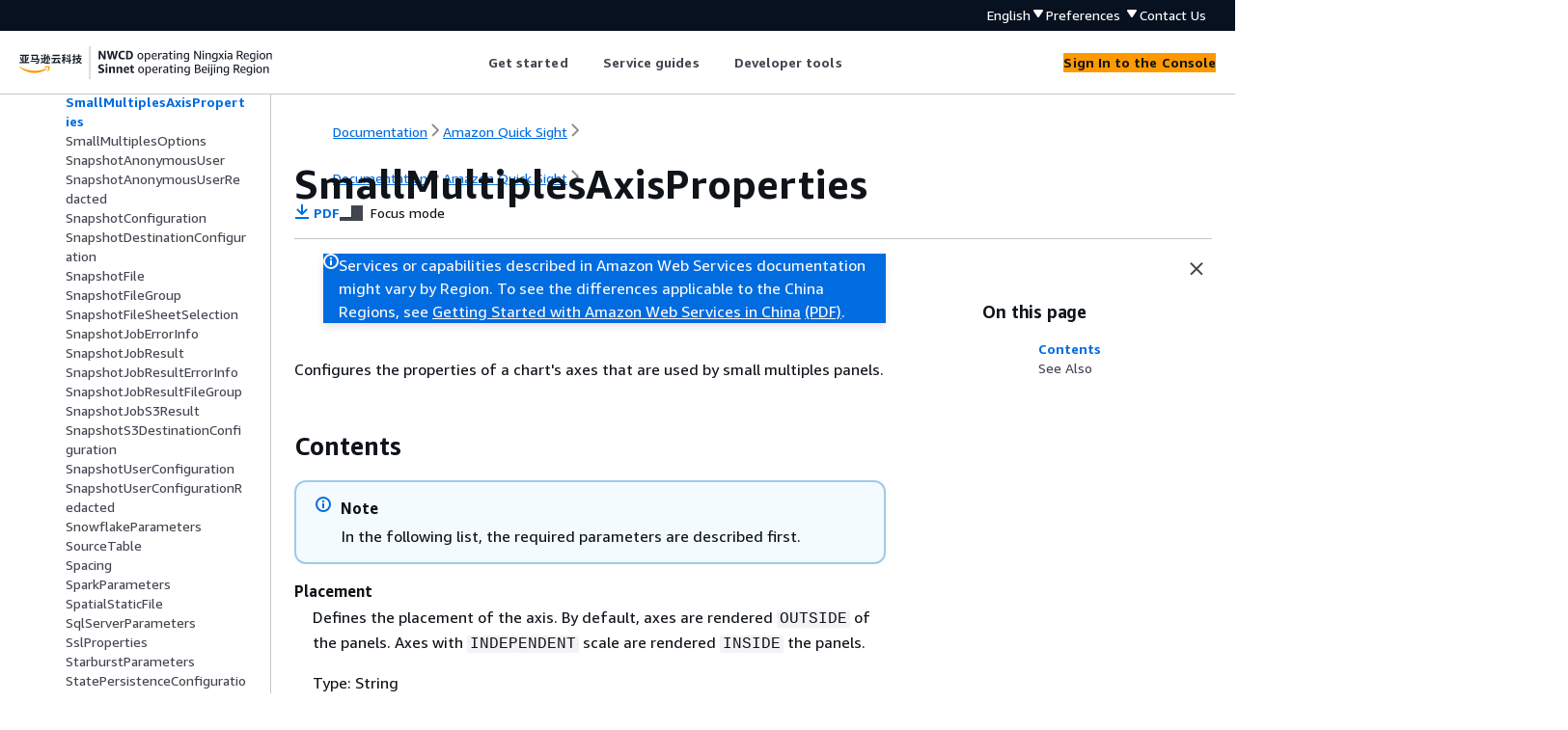

--- FILE ---
content_type: text/html
request_url: https://docs.amazonaws.cn/en_us/quicksight/latest/APIReference/API_SmallMultiplesAxisProperties.html
body_size: 2675
content:
<!DOCTYPE html>
    <html xmlns="http://www.w3.org/1999/xhtml" lang="en-US"><head><meta http-equiv="Content-Type" content="text/html; charset=UTF-8" /><title>SmallMultiplesAxisProperties - Amazon Quick Sight</title><meta name="viewport" content="width=device-width,initial-scale=1" /><meta name="assets_root" content="/assets" /><meta name="target_state" content="API_SmallMultiplesAxisProperties" /><meta name="default_state" content="API_SmallMultiplesAxisProperties" /><link rel="icon" type="image/ico" href="/assets/images/favicon.ico" /><link rel="shortcut icon" type="image/ico" href="/assets/images/favicon.ico" /><link rel="canonical" href="https://docs.amazonaws.cn/en_us/quicksight/latest/APIReference/API_SmallMultiplesAxisProperties.html" /><meta name="description" content="Configures the properties of a chart's axes that are used by small multiples panels." /><meta name="deployment_region" content="BJS" /><meta name="product" content="Amazon Quick Sight" /><meta name="guide" content="Amazon Quick Sight" /><meta name="guide-locale" content="en_us" /><meta name="tocs" content="toc-contents.json" /><link rel="canonical" href="https://docs.amazonaws.cn/en_us/quicksight/latest/APIReference/API_SmallMultiplesAxisProperties.html" /><link rel="alternative" href="https://docs.amazonaws.cn/en_us/quicksight/latest/APIReference/API_SmallMultiplesAxisProperties.html" hreflang="en-us" /><link rel="alternative" href="https://docs.amazonaws.cn/en_us/quicksight/latest/APIReference/API_SmallMultiplesAxisProperties.html" hreflang="en" /><link rel="alternative" href="https://docs.amazonaws.cn/quicksight/latest/APIReference/API_SmallMultiplesAxisProperties.html" hreflang="zh-cn" /><link rel="alternative" href="https://docs.amazonaws.cn/quicksight/latest/APIReference/API_SmallMultiplesAxisProperties.html" hreflang="x-default" /><meta name="this_doc_product" content="Amazon Quick Sight" /><meta name="this_doc_guide" content="" /><meta name="googlebot" content="noindex" /><head xmlns="http://www.w3.org/1999/xhtml"> <script defer="" src="/assets/r/awsdocs-doc-page.2.0.0.js"></script><link href="/assets/r/awsdocs-doc-page.2.0.0.css" rel="stylesheet"/></head>
</head><body class="awsdocs awsui"><div class="awsdocs-container"><awsdocs-header></awsdocs-header><awsui-app-layout id="app-layout" class="awsui-util-no-gutters" ng-controller="ContentController as $ctrl" header-selector="awsdocs-header" navigation-hide="false" navigation-width="$ctrl.navWidth" navigation-open="$ctrl.navOpen" navigation-change="$ctrl.onNavChange($event)" tools-hide="$ctrl.hideTools" tools-width="$ctrl.toolsWidth" tools-open="$ctrl.toolsOpen" tools-change="$ctrl.onToolsChange($event)"><div id="guide-toc" dom-region="navigation"><awsdocs-toc></awsdocs-toc></div><div id="main-column" dom-region="content" tabindex="-1"><awsdocs-view class="awsdocs-view"><div id="awsdocs-content"><head><title>SmallMultiplesAxisProperties - Amazon Quick Sight</title><meta name="pdf" content="quicksight-api.pdf#API_SmallMultiplesAxisProperties" /><meta name="keywords" content="Types,SmallMultiplesAxisProperties" /><script type="application/ld+json">
{
    "@context" : "https://schema.org",
    "@type" : "BreadcrumbList",
    "itemListElement" : [
      {
        "@type" : "ListItem",
        "position" : 1,
        "name" : "亚马逊云科技",
        "item" : "https://www.amazonaws.cn"
      },
      {
        "@type" : "ListItem",
        "position" : 2,
        "name" : "Amazon Quick Sight",
        "item" : "https://docs.amazonaws.cn/quicksuite/index.html"
      },
      {
        "@type" : "ListItem",
        "position" : 3,
        "name" : "API Reference Index",
        "item" : "https://docs.amazonaws.cn/en_us/quicksight/latest/APIReference/API_Reference.html"
      },
      {
        "@type" : "ListItem",
        "position" : 4,
        "name" : "Data Types",
        "item" : "https://docs.amazonaws.cn/en_us/quicksight/latest/APIReference/API_Types.html"
      },
      {
        "@type" : "ListItem",
        "position" : 5,
        "name" : "SmallMultiplesAxisProperties",
        "item" : "https://docs.amazonaws.cn/en_us/quicksight/latest/APIReference/API_Types.html"
      }
    ]
}
</script></head><body><div id="main"><div style="display: none"><a href="quicksight-api.pdf#API_SmallMultiplesAxisProperties" target="_blank" rel="noopener noreferrer" title="Open PDF"></a></div><div id="breadcrumbs" class="breadcrumb"><a href="/index.html">Documentation</a><a href="/quicksuite/index.html">Amazon Quick Sight</a><a href="Welcome.html"></a></div><div id="page-toc-src"><a href="#API_SmallMultiplesAxisProperties_Contents">Contents</a><a href="#API_SmallMultiplesAxisProperties_SeeAlso">See Also</a></div><div id="main-content" class="awsui-util-container"><div id="main-col-body"><awsdocs-language-banner data-service="$ctrl.pageService"></awsdocs-language-banner><awsui-flash class="awsdocs-region-banner awsui-util-mb-l" id="divRegionDisclaimer">Services or capabilities described in Amazon Web Services documentation might vary by Region. To see the differences applicable to the China Regions, 
      see <a href="/en_us/aws/latest/userguide/services.html" rel="noopener noreferrer" target="_blank">Getting Started with Amazon Web Services in China</a>
         <a href="/en_us/aws/latest/userguide/aws-ug.pdf#services" rel="noopener noreferrer" target="_blank">(PDF)</a>. 
    </awsui-flash><h1 class="topictitle" id="API_SmallMultiplesAxisProperties">SmallMultiplesAxisProperties</h1><div class="awsdocs-page-header-container"><awsdocs-page-header></awsdocs-page-header><awsdocs-filter-selector id="awsdocs-filter-selector"></awsdocs-filter-selector></div><p>Configures the properties of a chart's axes that are used by small multiples panels.</p>
      <h2 id="API_SmallMultiplesAxisProperties_Contents">Contents</h2>
      <div class="awsdocs-note"><div class="awsdocs-note-title"><awsui-icon name="status-info" variant="link"></awsui-icon><h6>Note</h6></div><div class="awsdocs-note-text"><p>In the following list, the required parameters are described first.</p></div></div>
      <div class="variablelist">
          
          
      <dl>
            <dt id="QS-Type-SmallMultiplesAxisProperties-Placement"><span class="term">
               <b>
                  Placement
               </b>
            </span></dt>
            <dd>
               <p>Defines the placement of the axis. By default, axes are rendered <code class="code">OUTSIDE</code> of the panels. Axes with <code class="code">INDEPENDENT</code> scale are rendered <code class="code">INSIDE</code> the panels.</p>
               <p>Type: String</p>
               <p>Valid Values: <code class="code">OUTSIDE | INSIDE</code>
               </p>
               <p>Required: No</p>
            </dd>
          
            <dt id="QS-Type-SmallMultiplesAxisProperties-Scale"><span class="term">
               <b>
                  Scale
               </b>
            </span></dt>
            <dd>
               <p>Determines whether scale of the axes are shared or independent. The default value is <code class="code">SHARED</code>.</p>
               <p>Type: String</p>
               <p>Valid Values: <code class="code">SHARED | INDEPENDENT</code>
               </p>
               <p>Required: No</p>
            </dd>
         </dl></div>
    
      <h2 id="API_SmallMultiplesAxisProperties_SeeAlso">See Also</h2>
      <p>For more information about using this API in one of the language-specific Amazon SDKs, see the following:</p>
      <div class="itemizedlist">
          
          
          
      <ul class="itemizedlist"><li class="listitem">
            <p>
               <a href="https://docs.amazonaws.cn/goto/SdkForCpp/quicksight-2018-04-01/SmallMultiplesAxisProperties">Amazon SDK for C++</a>
            </p>
         </li><li class="listitem">
            <p>
               <a href="https://docs.amazonaws.cn/goto/SdkForJavaV2/quicksight-2018-04-01/SmallMultiplesAxisProperties">Amazon SDK for Java V2</a>
            </p>
         </li><li class="listitem">
            <p>
               <a href="https://docs.amazonaws.cn/goto/SdkForRubyV3/quicksight-2018-04-01/SmallMultiplesAxisProperties">Amazon SDK for Ruby V3</a>
            </p>
         </li></ul></div>
   <awsdocs-copyright class="copyright-print"></awsdocs-copyright><awsdocs-thumb-feedback right-edge="{{$ctrl.thumbFeedbackRightEdge}}"></awsdocs-thumb-feedback></div><noscript><div><div><div><div id="js_error_message"><p><strong>Javascript is disabled or is unavailable in your browser.</strong></p><p>To use the Amazon Web Services Documentation, Javascript must be enabled. Please refer to your browser's Help pages for instructions.</p></div></div></div></div></noscript><div id="main-col-footer" class="awsui-util-font-size-0"><div id="doc-conventions">&nbsp;</div><div class="prev-next"><div id="previous" class="prev-link" accesskey="p" href="./API_Slot.html">Slot</div><div id="next" class="next-link" accesskey="n" href="./API_SmallMultiplesOptions.html">SmallMultiplesOptions</div></div></div><awsdocs-page-utilities></awsdocs-page-utilities></div></div></body></div></awsdocs-view><div class="page-loading-indicator" id="page-loading-indicator"><awsui-spinner size="large"></awsui-spinner></div></div><div id="tools-panel" dom-region="tools"><awsdocs-tools-panel id="awsdocs-tools-panel"></awsdocs-tools-panel></div></awsui-app-layout><awsdocs-cookie-banner class="doc-cookie-banner"></awsdocs-cookie-banner></div></body></html>

--- FILE ---
content_type: text/css
request_url: https://docs.amazonaws.cn/assets/r/3225.c55dbee9d86dfb67786d.css
body_size: 2081
content:
.jsB-lHzR\+jQDDuOKTpUG1g\=\= button{background-color:#16191f!important;border:1px solid #16191f!important}.jsB-lHzR\+jQDDuOKTpUG1g\=\= button span{color:#fff!important;font-size:13.5px;overflow:visible!important}.jsB-lHzR\+jQDDuOKTpUG1g\=\= button:focus,.jsB-lHzR\+jQDDuOKTpUG1g\=\= button:hover{border:1px solid #fff!important}.vSy6TY3CyksYzzc7QAXUww\=\={cursor:pointer;white-space:nowrap}.vSy6TY3CyksYzzc7QAXUww\=\=:hover{text-decoration:underline}.vSy6TY3CyksYzzc7QAXUww\=\= .JFT2W3RiiCcY6sTgjYVYPA\=\={font-weight:400!important}.vSy6TY3CyksYzzc7QAXUww\=\= a{-webkit-font-smoothing:auto!important;-moz-osx-font-smoothing:auto!important}.vSy6TY3CyksYzzc7QAXUww\=\= .JFT2W3RiiCcY6sTgjYVYPA\=\=:hover,.vSy6TY3CyksYzzc7QAXUww\=\= .OTfILHntCH2ndZTMYkWIXw\=\={color:#42b4ff!important;text-decoration:underline!important;text-underline-offset:.25em!important}.KlFdTl1I8jiJZUXWudK28A\=\={color:#fff!important}.InQU0ueEOT5g-l1LhMsfkg\=\={background-color:#161d26;border-radius:0 0 10px 10px;box-shadow:0 1px 3px 0 rgba(0,0,0,.2);display:flex;flex-flow:column wrap;justify-content:space-between;left:0;padding:8px 10px;position:fixed;top:0;z-index:10010}.InQU0ueEOT5g-l1LhMsfkg\=\= h2{font-size:16px!important}.InQU0ueEOT5g-l1LhMsfkg\=\= .KKge7Im\+DwOvixOli4QNMg\=\={border-bottom:1px solid var(--color-background-control-disabled-mak075,#d5dbdb)}.InQU0ueEOT5g-l1LhMsfkg\=\= .N\+zS-rj9hL6h1s3kf4QG\+A\=\={box-sizing:border-box;display:flex;flex-flow:column nowrap;width:150px}.InQU0ueEOT5g-l1LhMsfkg\=\= .GB35bO0Q1PsvGB6AkxVYzg\=\={display:flex;margin-left:20px;padding:8px 0 16px}.InQU0ueEOT5g-l1LhMsfkg\=\= .sUKaU51m5-\+Oa\+-DLY3k2A\=\={padding-top:16px}.JykhGDLIQKAF\+T6Bde3j-Q\=\={align-items:center;cursor:pointer;display:flex;height:29px;width:192px}._3MITT2izpwwozzr2u6g5PQ\=\={border-bottom:1px solid var(--color-background-layout-toggle-active-rpb983,#2a2e33)}.CHx8caZZhHgNg7Vs5P-7sQ\=\={display:inline-block;width:20px}.CHx8caZZhHgNg7Vs5P-7sQ\=\=>*{color:#42b4ff!important}.JFT2W3RiiCcY6sTgjYVYPA\=\={flex-grow:1}.gnWbJtYmdxvG1Je4GOp16g\=\={cursor:pointer;white-space:nowrap}.gnWbJtYmdxvG1Je4GOp16g\=\= .z7ej9Ad5XDJ3686nBS\+jyg\=\={-webkit-font-smoothing:auto!important;-moz-osx-font-smoothing:auto!important;color:var(--color-text-body-secondary-3hf5bn,#545b64);font-weight:400!important}.gnWbJtYmdxvG1Je4GOp16g\=\= .IqOuqsiqhAsFj44vX1-bLg\=\=,.gnWbJtYmdxvG1Je4GOp16g\=\= .z7ej9Ad5XDJ3686nBS\+jyg\=\=:hover{color:#42b4ff!important}.Gf-w7-\+m0r\+7lM5wtCYD1A\=\={background-color:#161d26;border-radius:0 0 10px 10px;box-shadow:0 1px 3px 0 rgba(0,0,0,.2);display:flex;flex-flow:column wrap;justify-content:space-between;left:0;padding:8px 0;position:fixed;top:0;z-index:10010}.Gf-w7-\+m0r\+7lM5wtCYD1A\=\= h2{font-size:16px!important}.Gf-w7-\+m0r\+7lM5wtCYD1A\=\= span{color:#fff!important}.Gf-w7-\+m0r\+7lM5wtCYD1A\=\= .HFYHAgBgEmLCjdwqEMX\+xw\=\={border-bottom:1px solid var(--color-background-layout-toggle-active-rpb983,#2a2e33)}.Gf-w7-\+m0r\+7lM5wtCYD1A\=\= .IQM2ZR35fGmC-Fei1-VV4A\=\={box-sizing:border-box;display:flex;flex-flow:column nowrap;width:150px}.Gf-w7-\+m0r\+7lM5wtCYD1A\=\= .c6PuU3jaKEjqLd2bI9Zh7Q\=\={display:flex;margin-left:20px;padding:8px 0 16px}.Gf-w7-\+m0r\+7lM5wtCYD1A\=\= .UI5oqAsyvrPjc2F3VWgQpw\=\={padding-top:16px}._7pWJqoS3CyIeRJcc4hndIA\=\={align-items:center;background-color:#d9ffd6;display:flex;height:50px;justify-content:center;width:100%}.rFbSpJ8QtcZBPAiNs5fPMQ\=\={color:#000!important;font-size:15px!important}.E-LK\+9T\+oaFL64Vz5WNaqQ\=\={min-width:220px!important;padding:2px 0}.bsqaPCGp\+5dtkTuB0PWgBg\=\={clip:rect(0,0,0,0);overflow:hidden;position:absolute}.MB24VtnkfvDewHh5kRi\+qA\=\={width:100%}@media(max-width:912px){.MB24VtnkfvDewHh5kRi\+qA\=\={display:none}}.rFEZI2gP3mZyoPrqGkIL0Q\=\={color:var(--color-border-dropdown-item-focused-pym6dq,#0073bb)!important}.jcGRAmvRiYlQgVoUahGjPw\=\={background-color:#16191f;height:calc(100% - 100px);left:0;padding:25px 20px 0;position:fixed;top:100px;width:calc(100% - 40px);z-index:1100}@media(min-width:913px){.jcGRAmvRiYlQgVoUahGjPw\=\={display:none}}.mqmkb403WF-wiNmtqWVi4w\=\={align-items:center;display:flex}._7Oqnv3\+LKa2auOeAKzamRQ\=\={text-wrap:nowrap;padding-left:var(--space-static-m-rufxr5,16px)}._7Oqnv3\+LKa2auOeAKzamRQ\=\= a,._7Oqnv3\+LKa2auOeAKzamRQ\=\= a[role=button]{color:#44b9c6!important}._7Oqnv3\+LKa2auOeAKzamRQ\=\= a:hover{color:#89bdee!important;text-decoration-color:#89bdee!important}.U6V8TE3jGICMxcw1qO05zA\=\={background:none;border:none;color:#fff;cursor:pointer;padding:8px}.U6V8TE3jGICMxcw1qO05zA\=\=:focus{border-radius:4px;outline:2px solid #0073bb}.U6V8TE3jGICMxcw1qO05zA\=\=:hover .rFEZI2gP3mZyoPrqGkIL0Q\=\={color:var(--color-text-accent-bpzut2,#0073bb)!important}@media(max-width:912px){.U6V8TE3jGICMxcw1qO05zA\=\={display:inline-block}}@media(min-width:913px){.U6V8TE3jGICMxcw1qO05zA\=\={display:none}}.do25O3xFMoPrT\+\+sdc7h9A\=\={background-color:var(--color-background-container-content-x1dxuu,#fff);border:1px solid var(--color-background-control-disabled-mak075,#d5dbdb);border-radius:0 0 10px 10px;box-shadow:0 1px 3px 0 rgba(0,0,0,.2);display:flex;flex-flow:column wrap;left:0;padding:8px 0;position:fixed;top:0;width:360px;z-index:10010}.do25O3xFMoPrT\+\+sdc7h9A\=\=.MgEDiVCca5sQiSuujI4ThQ\=\={max-height:calc(85vh - 30px);overflow-y:auto;padding-bottom:30px}.riYWHQutvO6rVeXVeEtT0g\=\={margin-right:36px;text-underline-offset:.25em;white-space:nowrap}._8jzPFpB5IGN\+bBMIWpp6Ag\=\={color:var(--color-text-body-secondary-3hf5bn,#545b64);font-size:var(--font-size-body-m-6wxxs5,14px);font-weight:700}._8jzPFpB5IGN\+bBMIWpp6Ag\=\=.R9Sa\+MJBjqx59G7ATzTZyw\=\=,._8jzPFpB5IGN\+bBMIWpp6Ag\=\=:hover{color:var(--color-text-accent-bpzut2,#0073bb)!important;text-decoration:underline;text-decoration-color:var(--color-text-accent-bpzut2,#0073bb)!important}.do25O3xFMoPrT\+\+sdc7h9A\=\= [class^=awsui_section-group_]>ul li{margin-left:20px!important}.do25O3xFMoPrT\+\+sdc7h9A\=\= a:hover span span{display:inline-block!important}.dnu3Rljjxf-0ELdIDt7\+kA\=\=:focus{outline:none!important}.lL22CSvumYV4uNW28TBjVg\=\={align-items:center!important;display:flex!important;white-space:nowrap!important}.lL22CSvumYV4uNW28TBjVg\=\=>*{-webkit-font-smoothing:auto!important;-moz-osx-font-smoothing:auto!important;font-weight:400!important}.lL22CSvumYV4uNW28TBjVg\=\=>:hover{color:#42b4ff!important}

--- FILE ---
content_type: application/x-javascript
request_url: https://docs.amazonaws.cn/assets/r/awsdocs-doc-page.2.0.0.js
body_size: 3340
content:
(()=>{"use strict";var e,t,a,r,c,o,d={},n={};function s(e){var t=n[e];if(void 0!==t)return t.exports;var a=n[e]={exports:{}};return d[e].call(a.exports,a,a.exports,s),a.exports}s.m=d,s.amdO={},s.n=e=>{var t=e&&e.__esModule?()=>e.default:()=>e;return s.d(t,{a:t}),t},t=Object.getPrototypeOf?e=>Object.getPrototypeOf(e):e=>e.__proto__,s.t=function(a,r){if(1&r&&(a=this(a)),8&r)return a;if("object"==typeof a&&a){if(4&r&&a.__esModule)return a;if(16&r&&"function"==typeof a.then)return a}var c=Object.create(null);s.r(c);var o={};e=e||[null,t({}),t([]),t(t)];for(var d=2&r&&a;("object"==typeof d||"function"==typeof d)&&!~e.indexOf(d);d=t(d))Object.getOwnPropertyNames(d).forEach(e=>o[e]=()=>a[e]);return o.default=()=>a,s.d(c,o),c},s.d=(e,t)=>{for(var a in t)s.o(t,a)&&!s.o(e,a)&&Object.defineProperty(e,a,{enumerable:!0,get:t[a]})},s.f={},s.e=e=>Promise.all(Object.keys(s.f).reduce((t,a)=>(s.f[a](e,t),t),[])),s.u=e=>2272===e?"vendor3.e7367765fe42534cabcb.js":566===e?"resources.be4495145473f85a03cc.js":6784===e?"metadata.3425282bbbcd05562045.js":3927===e?"3927.586ff610337d51a83c82.js":4465===e?"4465.659d5f4147662ae40c24.js":5035===e?"5035.5bcdef9586317bc00503.js":9182===e?"9182.a5239f7ab9b8b58d6e34.js":4912===e?"4912.b98130721a45e6cf8f9c.js":3766===e?"3766.ca404301e751e2fab7a4.js":7377===e?"7377.087973490a5b99ca47cf.js":6208===e?"6208.813f9193c0c078e27571.js":3225===e?"3225.6db7331639bf9b3555ad.js":1305===e?"1305.e19c3f7b6910b622ba60.js":3573===e?"3573.3373fecee58d0b4df0fa.js":e+"."+{109:"b9f228b54514024acda4",352:"e6a71de6d1561690c6b9",682:"248cc78651a52270e75b",1406:"9fbfd0c073b788b9d8f1",1564:"6791bc983167c722171c",1631:"dec231d3ca80de5b9bde",1661:"91745851c4b0e3eaa25a",1676:"3df4db1867b3290a2fad",1752:"f11f2ed8780dc823ef6f",1911:"7d0a58f264ca18526202",2887:"56189c27aa1ccf028070",3214:"7c5880a6a76a78e6c4be",3290:"51a9874f0c63b5166b7b",3708:"f15e2f57c86bb1d22bec",4431:"7d69aa3197ac55245e62",4809:"564521015aacbae5ecae",4960:"b5160d6cd729cb85e69b",5182:"2669c68fb8ecd052366d",5889:"4a1a41dbbc91f726db2f",6911:"e850115a1f02d91cef26",6993:"ebba2981813feae0fa99",7284:"b58e8347a853b2aea798",8907:"500719f7997aa36d8121",9315:"292d30720cbf4db87df9",9769:"dfac5d65bfd604860510",9931:"60b78d5e814c26da00c7"}[e]+".js",s.miniCssF=e=>1474===e?"awsdocs-doc-page.2.0.0.css":3927===e?"3927.bf2726f92ccd61b352e9.css":4465===e?"4465.60244305c97fd9a5791f.css":9182===e?"9182.00398bf955ccba8c656f.css":6208===e?"6208.9a586f489b1b191f7688.css":3225===e?"3225.c55dbee9d86dfb67786d.css":1305===e?"1305.afd496bb0e57b9e669ab.css":e+"."+{682:"d0f690c971b477c309c9",1631:"b7bc5bcc6c7621003d83",1911:"65c9702c8bcc21120ae2",2887:"fa245d0dc3f4bc31be73",3708:"1abf383dfb7f28a7a55e",4431:"5a331daeaf9bcdd7a909",8907:"2d595cd598c38e057be9",9769:"cbc48a7ce776157bad7e"}[e]+".css",s.g=function(){if("object"==typeof globalThis)return globalThis;try{return this||new Function("return this")()}catch(e){if("object"==typeof window)return window}}(),s.o=(e,t)=>Object.prototype.hasOwnProperty.call(e,t),a={},r="@amzn/aws-docs-website-assets-react:",s.l=(e,t,c,o)=>{if(a[e])a[e].push(t);else{var d,n;if(void 0!==c)for(var f=document.getElementsByTagName("script"),i=0;i<f.length;i++){var b=f[i];if(b.getAttribute("src")==e||b.getAttribute("data-webpack")==r+c){d=b;break}}d||(n=!0,(d=document.createElement("script")).charset="utf-8",d.timeout=120,s.nc&&d.setAttribute("nonce",s.nc),d.setAttribute("data-webpack",r+c),d.src=e),a[e]=[t];var l=(t,r)=>{d.onerror=d.onload=null,clearTimeout(u);var c=a[e];if(delete a[e],d.parentNode&&d.parentNode.removeChild(d),c&&c.forEach(e=>e(r)),t)return t(r)},u=setTimeout(l.bind(null,void 0,{type:"timeout",target:d}),12e4);d.onerror=l.bind(null,d.onerror),d.onload=l.bind(null,d.onload),n&&document.head.appendChild(d)}},s.r=e=>{"undefined"!=typeof Symbol&&Symbol.toStringTag&&Object.defineProperty(e,Symbol.toStringTag,{value:"Module"}),Object.defineProperty(e,"__esModule",{value:!0})},(()=>{var e;s.g.importScripts&&(e=s.g.location+"");var t=s.g.document;if(!e&&t&&(t.currentScript&&"SCRIPT"===t.currentScript.tagName.toUpperCase()&&(e=t.currentScript.src),!e)){var a=t.getElementsByTagName("script");if(a.length)for(var r=a.length-1;r>-1&&(!e||!/^http(s?):/.test(e));)e=a[r--].src}if(!e)throw new Error("Automatic publicPath is not supported in this browser");e=e.replace(/^blob:/,"").replace(/#.*$/,"").replace(/\?.*$/,"").replace(/\/[^\/]+$/,"/"),s.p=e})(),c=e=>new Promise((t,a)=>{var r=s.miniCssF(e),c=s.p+r;if(((e,t)=>{for(var a=document.getElementsByTagName("link"),r=0;r<a.length;r++){var c=(d=a[r]).getAttribute("data-href")||d.getAttribute("href");if("stylesheet"===d.rel&&(c===e||c===t))return d}var o=document.getElementsByTagName("style");for(r=0;r<o.length;r++){var d;if((c=(d=o[r]).getAttribute("data-href"))===e||c===t)return d}})(r,c))return t();((e,t,a,r)=>{var c=document.createElement("link");c.rel="stylesheet",c.type="text/css",c.onerror=c.onload=o=>{if(c.onerror=c.onload=null,"load"===o.type)a();else{var d=o&&("load"===o.type?"missing":o.type),n=o&&o.target&&o.target.href||t,s=new Error("Loading CSS chunk "+e+" failed.\n("+n+")");s.code="CSS_CHUNK_LOAD_FAILED",s.type=d,s.request=n,c.parentNode.removeChild(c),r(s)}},c.href=t,document.head.appendChild(c)})(e,c,t,a)}),o={1474:0},s.f.miniCss=(e,t)=>{o[e]?t.push(o[e]):0!==o[e]&&{682:1,1305:1,1631:1,1911:1,2887:1,3225:1,3708:1,3927:1,4431:1,4465:1,6208:1,8907:1,9182:1,9769:1}[e]&&t.push(o[e]=c(e).then(()=>{o[e]=0},t=>{throw delete o[e],t}))},(()=>{var e={1474:0};s.f.j=(t,a)=>{var r=s.o(e,t)?e[t]:void 0;if(0!==r)if(r)a.push(r[2]);else{var c=new Promise((a,c)=>r=e[t]=[a,c]);a.push(r[2]=c);var o=s.p+s.u(t),d=new Error;s.l(o,a=>{if(s.o(e,t)&&(0!==(r=e[t])&&(e[t]=void 0),r)){var c=a&&("load"===a.type?"missing":a.type),o=a&&a.target&&a.target.src;d.message="Loading chunk "+t+" failed.\n("+c+": "+o+")",d.name="ChunkLoadError",d.type=c,d.request=o,r[1](d)}},"chunk-"+t,t)}};var t=(t,a)=>{var r,c,[o,d,n]=a,f=0;if(o.some(t=>0!==e[t])){for(r in d)s.o(d,r)&&(s.m[r]=d[r]);n&&n(s)}for(t&&t(a);f<o.length;f++)c=o[f],s.o(e,c)&&e[c]&&e[c][0](),e[c]=0},a=self.webpackChunk_amzn_aws_docs_website_assets_react=self.webpackChunk_amzn_aws_docs_website_assets_react||[];a.forEach(t.bind(null,0)),a.push=t.bind(null,a.push.bind(a))})(),Promise.all([s.e(2272),s.e(566),s.e(6784),s.e(3927),s.e(4465),s.e(5035),s.e(1631),s.e(9182),s.e(4912),s.e(8907),s.e(9769),s.e(3766),s.e(1752),s.e(7377),s.e(1911),s.e(6208),s.e(3225),s.e(1305),s.e(3708),s.e(3573),s.e(4431),s.e(7284),s.e(2887),s.e(352),s.e(682)]).then(s.bind(s,682)).then(function(e){(0,e.default)().then(function(){document.body.style.display="block"})})})();

--- FILE ---
content_type: text/javascript
request_url: https://prod.cn-northwest-1.ui.chat.marketing.aws.a2z.org.cn/gcr-chat-entry.js
body_size: 51636
content:
/*! For license information please see gcr-chat-entry.js.LICENSE.txt */
(()=>{var e,t,r,n,o={165:(e,t)=>{"use strict";Object.defineProperty(t,"__esModule",{value:!0}),t.isEmptyData=void 0,t.isEmptyData=function(e){return"string"==typeof e?0===e.length:0===e.byteLength}},304:(e,t)=>{"use strict";Object.defineProperty(t,"__esModule",{value:!0})},436:(e,t,r)=>{"use strict";r.d(t,{A:()=>a});var n=r(3145),o=r(3893),i=r(7800);function a(e){return function(e){if(Array.isArray(e))return(0,n.A)(e)}(e)||(0,o.A)(e)||(0,i.A)(e)||function(){throw new TypeError("Invalid attempt to spread non-iterable instance.\nIn order to be iterable, non-array objects must have a [Symbol.iterator]() method.")}()}},445:function(e){e.exports=function(){"use strict";var e={LTS:"h:mm:ss A",LT:"h:mm A",L:"MM/DD/YYYY",LL:"MMMM D, YYYY",LLL:"MMMM D, YYYY h:mm A",LLLL:"dddd, MMMM D, YYYY h:mm A"},t=/(\[[^[]*\])|([-_:/.,()\s]+)|(A|a|Q|YYYY|YY?|ww?|MM?M?M?|Do|DD?|hh?|HH?|mm?|ss?|S{1,3}|z|ZZ?)/g,r=/\d/,n=/\d\d/,o=/\d\d?/,i=/\d*[^-_:/,()\s\d]+/,a={},s=function(e){return(e=+e)+(e>68?1900:2e3)},c=function(e){return function(t){this[e]=+t}},u=[/[+-]\d\d:?(\d\d)?|Z/,function(e){(this.zone||(this.zone={})).offset=function(e){if(!e)return 0;if("Z"===e)return 0;var t=e.match(/([+-]|\d\d)/g),r=60*t[1]+(+t[2]||0);return 0===r?0:"+"===t[0]?-r:r}(e)}],l=function(e){var t=a[e];return t&&(t.indexOf?t:t.s.concat(t.f))},f=function(e,t){var r,n=a.meridiem;if(n){for(var o=1;o<=24;o+=1)if(e.indexOf(n(o,0,t))>-1){r=o>12;break}}else r=e===(t?"pm":"PM");return r},d={A:[i,function(e){this.afternoon=f(e,!1)}],a:[i,function(e){this.afternoon=f(e,!0)}],Q:[r,function(e){this.month=3*(e-1)+1}],S:[r,function(e){this.milliseconds=100*+e}],SS:[n,function(e){this.milliseconds=10*+e}],SSS:[/\d{3}/,function(e){this.milliseconds=+e}],s:[o,c("seconds")],ss:[o,c("seconds")],m:[o,c("minutes")],mm:[o,c("minutes")],H:[o,c("hours")],h:[o,c("hours")],HH:[o,c("hours")],hh:[o,c("hours")],D:[o,c("day")],DD:[n,c("day")],Do:[i,function(e){var t=a.ordinal,r=e.match(/\d+/);if(this.day=r[0],t)for(var n=1;n<=31;n+=1)t(n).replace(/\[|\]/g,"")===e&&(this.day=n)}],w:[o,c("week")],ww:[n,c("week")],M:[o,c("month")],MM:[n,c("month")],MMM:[i,function(e){var t=l("months"),r=(l("monthsShort")||t.map(function(e){return e.slice(0,3)})).indexOf(e)+1;if(r<1)throw new Error;this.month=r%12||r}],MMMM:[i,function(e){var t=l("months").indexOf(e)+1;if(t<1)throw new Error;this.month=t%12||t}],Y:[/[+-]?\d+/,c("year")],YY:[n,function(e){this.year=s(e)}],YYYY:[/\d{4}/,c("year")],Z:u,ZZ:u};function h(r){var n,o;n=r,o=a&&a.formats;for(var i=(r=n.replace(/(\[[^\]]+])|(LTS?|l{1,4}|L{1,4})/g,function(t,r,n){var i=n&&n.toUpperCase();return r||o[n]||e[n]||o[i].replace(/(\[[^\]]+])|(MMMM|MM|DD|dddd)/g,function(e,t,r){return t||r.slice(1)})})).match(t),s=i.length,c=0;c<s;c+=1){var u=i[c],l=d[u],f=l&&l[0],h=l&&l[1];i[c]=h?{regex:f,parser:h}:u.replace(/^\[|\]$/g,"")}return function(e){for(var t={},r=0,n=0;r<s;r+=1){var o=i[r];if("string"==typeof o)n+=o.length;else{var a=o.regex,c=o.parser,u=e.slice(n),l=a.exec(u)[0];c.call(t,l),e=e.replace(l,"")}}return function(e){var t=e.afternoon;if(void 0!==t){var r=e.hours;t?r<12&&(e.hours+=12):12===r&&(e.hours=0),delete e.afternoon}}(t),t}}return function(e,t,r){r.p.customParseFormat=!0,e&&e.parseTwoDigitYear&&(s=e.parseTwoDigitYear);var n=t.prototype,o=n.parse;n.parse=function(e){var t=e.date,n=e.utc,i=e.args;this.$u=n;var s=i[1];if("string"==typeof s){var c=!0===i[2],u=!0===i[3],l=c||u,f=i[2];u&&(f=i[2]),a=this.$locale(),!c&&f&&(a=r.Ls[f]),this.$d=function(e,t,r,n){try{if(["x","X"].indexOf(t)>-1)return new Date(("X"===t?1e3:1)*e);var o=h(t)(e),i=o.year,a=o.month,s=o.day,c=o.hours,u=o.minutes,l=o.seconds,f=o.milliseconds,d=o.zone,p=o.week,m=new Date,y=s||(i||a?1:m.getDate()),v=i||m.getFullYear(),g=0;i&&!a||(g=a>0?a-1:m.getMonth());var w,b=c||0,_=u||0,S=l||0,E=f||0;return d?new Date(Date.UTC(v,g,y,b,_,S,E+60*d.offset*1e3)):r?new Date(Date.UTC(v,g,y,b,_,S,E)):(w=new Date(v,g,y,b,_,S,E),p&&(w=n(w).week(p).toDate()),w)}catch(e){return new Date("")}}(t,s,n,r),this.init(),f&&!0!==f&&(this.$L=this.locale(f).$L),l&&t!=this.format(s)&&(this.$d=new Date("")),a={}}else if(s instanceof Array)for(var d=s.length,p=1;p<=d;p+=1){i[1]=s[p-1];var m=r.apply(this,i);if(m.isValid()){this.$d=m.$d,this.$L=m.$L,this.init();break}p===d&&(this.$d=new Date(""))}else o.call(this,e)}}}()},467:(e,t,r)=>{"use strict";function n(e,t,r,n,o,i,a){try{var s=e[i](a),c=s.value}catch(e){return void r(e)}s.done?t(c):Promise.resolve(c).then(n,o)}function o(e){return function(){var t=this,r=arguments;return new Promise(function(o,i){var a=e.apply(t,r);function s(e){n(a,o,i,s,c,"next",e)}function c(e){n(a,o,i,s,c,"throw",e)}s(void 0)})}}r.d(t,{A:()=>o})},579:(e,t,r)=>{var n=r(3738).default;e.exports=function(e){if(null!=e){var t=e["function"==typeof Symbol&&Symbol.iterator||"@@iterator"],r=0;if(t)return t.call(e);if("function"==typeof e.next)return e;if(!isNaN(e.length))return{next:function(){return e&&r>=e.length&&(e=void 0),{value:e&&e[r++],done:!e}}}}throw new TypeError(n(e)+" is not iterable")},e.exports.__esModule=!0,e.exports.default=e.exports},793:(e,t,r)=>{"use strict";function n(e,t,r,n,o){var i={};return Object.keys(n).forEach(function(e){i[e]=n[e]}),i.enumerable=!!i.enumerable,i.configurable=!!i.configurable,("value"in i||i.initializer)&&(i.writable=!0),i=r.slice().reverse().reduce(function(r,n){return n(e,t,r)||r},i),o&&void 0!==i.initializer&&(i.value=i.initializer?i.initializer.call(o):void 0,i.initializer=void 0),void 0===i.initializer?(Object.defineProperty(e,t,i),null):i}r.d(t,{A:()=>n})},816:(e,t,r)=>{"use strict";r.d(t,{A:()=>o});var n=r(2284);function o(e){var t=function(e){if("object"!=(0,n.A)(e)||!e)return e;var t=e[Symbol.toPrimitive];if(void 0!==t){var r=t.call(e,"string");if("object"!=(0,n.A)(r))return r;throw new TypeError("@@toPrimitive must return a primitive value.")}return String(e)}(e);return"symbol"==(0,n.A)(t)?t:t+""}},871:(e,t,r)=>{"use strict";Object.defineProperty(t,"__esModule",{value:!0}),t.Sha256=void 0;var n=r(4520),o=r(5494),i=r(4602),a=r(5388),s=function(){function e(e){this.secret=e,this.hash=new i.RawSha256,this.reset()}return e.prototype.update=function(e){if(!(0,a.isEmptyData)(e)&&!this.error)try{this.hash.update((0,a.convertToBuffer)(e))}catch(e){this.error=e}},e.prototype.digestSync=function(){if(this.error)throw this.error;return this.outer?(this.outer.finished||this.outer.update(this.hash.digest()),this.outer.digest()):this.hash.digest()},e.prototype.digest=function(){return n.__awaiter(this,void 0,void 0,function(){return n.__generator(this,function(e){return[2,this.digestSync()]})})},e.prototype.reset=function(){if(this.hash=new i.RawSha256,this.secret){this.outer=new i.RawSha256;var e=function(e){var t=(0,a.convertToBuffer)(e);if(t.byteLength>o.BLOCK_SIZE){var r=new i.RawSha256;r.update(t),t=r.digest()}var n=new Uint8Array(o.BLOCK_SIZE);return n.set(t),n}(this.secret),t=new Uint8Array(o.BLOCK_SIZE);t.set(e);for(var r=0;r<o.BLOCK_SIZE;r++)e[r]^=54,t[r]^=92;for(this.hash.update(e),this.outer.update(t),r=0;r<e.byteLength;r++)e[r]=0}},e}();t.Sha256=s},887:(e,t,r)=>{var n=r(6993),o=r(1791);e.exports=function(e,t,r,i,a){return new o(n().w(e,t,r,i),a||Promise)},e.exports.__esModule=!0,e.exports.default=e.exports},986:(e,t,r)=>{"use strict";r.r(t),r.d(t,{__assign:()=>i,__asyncDelegator:()=>b,__asyncGenerator:()=>w,__asyncValues:()=>_,__await:()=>g,__awaiter:()=>l,__classPrivateFieldGet:()=>T,__classPrivateFieldSet:()=>O,__createBinding:()=>d,__decorate:()=>s,__exportStar:()=>h,__extends:()=>o,__generator:()=>f,__importDefault:()=>A,__importStar:()=>E,__makeTemplateObject:()=>S,__metadata:()=>u,__param:()=>c,__read:()=>m,__rest:()=>a,__spread:()=>y,__spreadArrays:()=>v,__values:()=>p});var n=function(e,t){return n=Object.setPrototypeOf||{__proto__:[]}instanceof Array&&function(e,t){e.__proto__=t}||function(e,t){for(var r in t)t.hasOwnProperty(r)&&(e[r]=t[r])},n(e,t)};function o(e,t){function r(){this.constructor=e}n(e,t),e.prototype=null===t?Object.create(t):(r.prototype=t.prototype,new r)}var i=function(){return i=Object.assign||function(e){for(var t,r=1,n=arguments.length;r<n;r++)for(var o in t=arguments[r])Object.prototype.hasOwnProperty.call(t,o)&&(e[o]=t[o]);return e},i.apply(this,arguments)};function a(e,t){var r={};for(var n in e)Object.prototype.hasOwnProperty.call(e,n)&&t.indexOf(n)<0&&(r[n]=e[n]);if(null!=e&&"function"==typeof Object.getOwnPropertySymbols){var o=0;for(n=Object.getOwnPropertySymbols(e);o<n.length;o++)t.indexOf(n[o])<0&&Object.prototype.propertyIsEnumerable.call(e,n[o])&&(r[n[o]]=e[n[o]])}return r}function s(e,t,r,n){var o,i=arguments.length,a=i<3?t:null===n?n=Object.getOwnPropertyDescriptor(t,r):n;if("object"==typeof Reflect&&"function"==typeof Reflect.decorate)a=Reflect.decorate(e,t,r,n);else for(var s=e.length-1;s>=0;s--)(o=e[s])&&(a=(i<3?o(a):i>3?o(t,r,a):o(t,r))||a);return i>3&&a&&Object.defineProperty(t,r,a),a}function c(e,t){return function(r,n){t(r,n,e)}}function u(e,t){if("object"==typeof Reflect&&"function"==typeof Reflect.metadata)return Reflect.metadata(e,t)}function l(e,t,r,n){return new(r||(r=Promise))(function(o,i){function a(e){try{c(n.next(e))}catch(e){i(e)}}function s(e){try{c(n.throw(e))}catch(e){i(e)}}function c(e){var t;e.done?o(e.value):(t=e.value,t instanceof r?t:new r(function(e){e(t)})).then(a,s)}c((n=n.apply(e,t||[])).next())})}function f(e,t){var r,n,o,i,a={label:0,sent:function(){if(1&o[0])throw o[1];return o[1]},trys:[],ops:[]};return i={next:s(0),throw:s(1),return:s(2)},"function"==typeof Symbol&&(i[Symbol.iterator]=function(){return this}),i;function s(i){return function(s){return function(i){if(r)throw new TypeError("Generator is already executing.");for(;a;)try{if(r=1,n&&(o=2&i[0]?n.return:i[0]?n.throw||((o=n.return)&&o.call(n),0):n.next)&&!(o=o.call(n,i[1])).done)return o;switch(n=0,o&&(i=[2&i[0],o.value]),i[0]){case 0:case 1:o=i;break;case 4:return a.label++,{value:i[1],done:!1};case 5:a.label++,n=i[1],i=[0];continue;case 7:i=a.ops.pop(),a.trys.pop();continue;default:if(!((o=(o=a.trys).length>0&&o[o.length-1])||6!==i[0]&&2!==i[0])){a=0;continue}if(3===i[0]&&(!o||i[1]>o[0]&&i[1]<o[3])){a.label=i[1];break}if(6===i[0]&&a.label<o[1]){a.label=o[1],o=i;break}if(o&&a.label<o[2]){a.label=o[2],a.ops.push(i);break}o[2]&&a.ops.pop(),a.trys.pop();continue}i=t.call(e,a)}catch(e){i=[6,e],n=0}finally{r=o=0}if(5&i[0])throw i[1];return{value:i[0]?i[1]:void 0,done:!0}}([i,s])}}}function d(e,t,r,n){void 0===n&&(n=r),e[n]=t[r]}function h(e,t){for(var r in e)"default"===r||t.hasOwnProperty(r)||(t[r]=e[r])}function p(e){var t="function"==typeof Symbol&&Symbol.iterator,r=t&&e[t],n=0;if(r)return r.call(e);if(e&&"number"==typeof e.length)return{next:function(){return e&&n>=e.length&&(e=void 0),{value:e&&e[n++],done:!e}}};throw new TypeError(t?"Object is not iterable.":"Symbol.iterator is not defined.")}function m(e,t){var r="function"==typeof Symbol&&e[Symbol.iterator];if(!r)return e;var n,o,i=r.call(e),a=[];try{for(;(void 0===t||t-- >0)&&!(n=i.next()).done;)a.push(n.value)}catch(e){o={error:e}}finally{try{n&&!n.done&&(r=i.return)&&r.call(i)}finally{if(o)throw o.error}}return a}function y(){for(var e=[],t=0;t<arguments.length;t++)e=e.concat(m(arguments[t]));return e}function v(){for(var e=0,t=0,r=arguments.length;t<r;t++)e+=arguments[t].length;var n=Array(e),o=0;for(t=0;t<r;t++)for(var i=arguments[t],a=0,s=i.length;a<s;a++,o++)n[o]=i[a];return n}function g(e){return this instanceof g?(this.v=e,this):new g(e)}function w(e,t,r){if(!Symbol.asyncIterator)throw new TypeError("Symbol.asyncIterator is not defined.");var n,o=r.apply(e,t||[]),i=[];return n={},a("next"),a("throw"),a("return"),n[Symbol.asyncIterator]=function(){return this},n;function a(e){o[e]&&(n[e]=function(t){return new Promise(function(r,n){i.push([e,t,r,n])>1||s(e,t)})})}function s(e,t){try{(r=o[e](t)).value instanceof g?Promise.resolve(r.value.v).then(c,u):l(i[0][2],r)}catch(e){l(i[0][3],e)}var r}function c(e){s("next",e)}function u(e){s("throw",e)}function l(e,t){e(t),i.shift(),i.length&&s(i[0][0],i[0][1])}}function b(e){var t,r;return t={},n("next"),n("throw",function(e){throw e}),n("return"),t[Symbol.iterator]=function(){return this},t;function n(n,o){t[n]=e[n]?function(t){return(r=!r)?{value:g(e[n](t)),done:"return"===n}:o?o(t):t}:o}}function _(e){if(!Symbol.asyncIterator)throw new TypeError("Symbol.asyncIterator is not defined.");var t,r=e[Symbol.asyncIterator];return r?r.call(e):(e=p(e),t={},n("next"),n("throw"),n("return"),t[Symbol.asyncIterator]=function(){return this},t);function n(r){t[r]=e[r]&&function(t){return new Promise(function(n,o){!function(e,t,r,n){Promise.resolve(n).then(function(t){e({value:t,done:r})},t)}(n,o,(t=e[r](t)).done,t.value)})}}}function S(e,t){return Object.defineProperty?Object.defineProperty(e,"raw",{value:t}):e.raw=t,e}function E(e){if(e&&e.__esModule)return e;var t={};if(null!=e)for(var r in e)Object.hasOwnProperty.call(e,r)&&(t[r]=e[r]);return t.default=e,t}function A(e){return e&&e.__esModule?e:{default:e}}function T(e,t){if(!t.has(e))throw new TypeError("attempted to get private field on non-instance");return t.get(e)}function O(e,t,r){if(!t.has(e))throw new TypeError("attempted to set private field on non-instance");return t.set(e,r),r}},1024:(e,t,r)=>{"use strict";Object.defineProperty(t,"__esModule",{value:!0}),t.convertToBuffer=void 0;var n=r(4006),o="undefined"!=typeof Buffer&&Buffer.from?function(e){return Buffer.from(e,"utf8")}:n.fromUtf8;t.convertToBuffer=function(e){return e instanceof Uint8Array?e:"string"==typeof e?o(e):ArrayBuffer.isView(e)?new Uint8Array(e.buffer,e.byteOffset,e.byteLength/Uint8Array.BYTES_PER_ELEMENT):new Uint8Array(e)}},1152:(e,t,r)=>{"use strict";r.d(t,{Gl:()=>f,K0:()=>d,OV:()=>o,OX:()=>n,Oj:()=>s,YV:()=>c,eF:()=>u,eH:()=>l,nx:()=>h,vj:()=>i,xD:()=>a});var n=function(e){return e.NOTIFICATION_CLICK="NotificationClick",e.WIDGET_CLICK="WidgetClick",e.POST_SALES_WIDGET_CLICK="PostSalesWidgetClick",e.SINGLE_PAGE_SHOW="SinglePageShow",e.LEAVE_MESSAGE="LeaveMessage",e.START_LIVE_CHAT="StartLiveChat",e.CLICK_LEAVE_MESSAGE_BUTTON="ClickLeaveMessageButton",e.CLICK_START_LIVE_CHAT_BUTTON="ClickStartLiveChatButton",e.CLICK_SUBMIT_CONTACT_FORM_BUTTON="ClickSubmitContactFormButton",e.CLICK_BOT_FEEDBACK_BUTTON="ClickBotFeedbackButton",e.CLICK_AGENT_FEEDBACK_BUTTON="ClickAgentFeedbackButton",e.CLICK_SMART_SUGGESTION_BUTTON="ClickSmartSuggestionButton",e.INTERCEPT_TINET_LINK="InterceptTinetLink",e.INTERCEPT_FORM_LINK_OPEN_CONTACT_US_FORM="InterceptFormLinkOpenContactUsForm",e.CHAT_WITH_PREFILLED_QUESTION="ChatWithPrefilledQuestion",e.LOAD_CHAT_ASSETS_FAILURE="LoadChatAssetsFailure",e.INVALID_TI_NET_MESSAGE="InvalidTiNetMessage",e.LIVE_CHAT_DEBUG="LiveChatDebug",e.TI_NET_START_LIVE_CHAT_ERROR="TiNetStartLiveChatError",e.TI_NET_PARSE_MESSAGE_ERROR="TiNetParseMessageError",e.TI_NET_SEND_MESSAGE_ERROR="TiNetSendMessageError",e.TI_NET_SEND_IMAGE_ERROR="TiNetSendImageError",e.CHAT_SERVICE_SEND_MESSAGE_ERROR="ChatServiceSendMessageError",e.CHAT_SERVICE_SEND_MESSAGE_4xx_ERROR="ChatServiceSendMessage4xxError",e.CHAT_SERVICE_RECORD_START_LIVE_CHAT_ERROR="ChatServiceRecordStartLiveChatError",e.BOT_SEND_MESSAGE="BotSendMessage",e.BOT_SEND_MESSAGE_ERROR="BotSendMessageToBotError",e.GET_RECOMMENDED_FAQ_ERROR="GetRecommendedFaqError",e.CHATBOT_SERVICE_4XX_ERROR="ChatbotService4xxError",e.CHATBOT_SERVICE_5XX_ERROR="ChatbotService5xxError",e.LOADING_TIMEOUT="LoadingTimeout",e.FEATURE_TREATMENT_ASSIGNED="FeatureTreatmentAssigned",e}({}),o=function(e){return e.RECOMMENDATION_STRATEGY="RecommendationStrategy",e.RECOMMENDATION_CONTENT="RecommendationContent",e}({}),i=function(e){return e.BUSINESS="business",e.OPERATION="operation",e}({}),a="Count",s="Milliseconds",c="GCR-chat",u="cn-northwest-1",l="chat",f={dev:"71a2797a",alpha:"71a2797a",beta:"71a2797a",gamma:"90909091",prod:"a5c5f827"},d="chatbot",h="8ee5c4b1-55ad-49db-b5e8-bb0ab805615b"},1195:(e,t,r)=>{"use strict";Object.defineProperty(t,"__esModule",{value:!0}),t.Sha256=void 0;var n=r(5787),o=r(4955),i=r(4006),a=r(7226),s=function(){function e(e){this.secret=e,this.reset()}return e.prototype.update=function(e){var t=this;(0,n.isEmptyData)(e)||(this.operation=this.operation.then(function(r){return r.onerror=function(){t.operation=Promise.reject(new Error("Error encountered updating hash"))},r.process(c(e)),r}),this.operation.catch(function(){}))},e.prototype.digest=function(){return this.operation.then(function(e){return new Promise(function(t,r){e.onerror=function(){r(new Error("Error encountered finalizing hash"))},e.oncomplete=function(){e.result&&t(new Uint8Array(e.result)),r(new Error("Error encountered finalizing hash"))},e.finish()})})},e.prototype.reset=function(){var e;this.secret?(this.operation=(e=this.secret,new Promise(function(t,r){var n=(0,a.locateWindow)().msCrypto.subtle.importKey("raw",c(e),o.SHA_256_HMAC_ALGO,!1,["sign"]);n.oncomplete=function(){n.result&&t(n.result),r(new Error("ImportKey completed without importing key."))},n.onerror=function(){r(new Error("ImportKey failed to import key."))}})).then(function(e){return(0,a.locateWindow)().msCrypto.subtle.sign(o.SHA_256_HMAC_ALGO,e)}),this.operation.catch(function(){})):this.operation=Promise.resolve((0,a.locateWindow)().msCrypto.subtle.digest("SHA-256"))},e}();function c(e){return"string"==typeof e?(0,i.fromUtf8)(e):ArrayBuffer.isView(e)?new Uint8Array(e.buffer,e.byteOffset,e.byteLength/Uint8Array.BYTES_PER_ELEMENT):new Uint8Array(e)}t.Sha256=s},1302:(e,t,r)=>{"use strict";r.d(t,{E:()=>c,n:()=>l});const n={},o=new Array(64);for(let e=0,t="A".charCodeAt(0),r="Z".charCodeAt(0);e+t<=r;e++){const r=String.fromCharCode(e+t);n[r]=e,o[e]=r}for(let e=0,t="a".charCodeAt(0),r="z".charCodeAt(0);e+t<=r;e++){const r=String.fromCharCode(e+t),i=e+26;n[r]=i,o[i]=r}for(let e=0;e<10;e++){n[e.toString(10)]=e+52;const t=e.toString(10),r=e+52;n[t]=r,o[r]=t}n["+"]=62,o[62]="+",n["/"]=63,o[63]="/";const i=6,a=8,s=63,c=e=>{let t=e.length/4*3;"=="===e.slice(-2)?t-=2:"="===e.slice(-1)&&t--;const r=new ArrayBuffer(t),o=new DataView(r);for(let t=0;t<e.length;t+=4){let r=0,s=0;for(let o=t,a=t+3;o<=a;o++)if("="!==e[o]){if(!(e[o]in n))throw new TypeError(`Invalid character ${e[o]} in base64 string.`);r|=n[e[o]]<<(a-o)*i,s+=i}else r>>=i;const c=t/4*3;r>>=s%a;const u=Math.floor(s/a);for(let e=0;e<u;e++){const t=(u-e-1)*a;o.setUint8(c+e,(r&255<<t)>>t)}}return new Uint8Array(r)};var u=r(2637);function l(e){let t;t="string"==typeof e?(0,u.a)(e):e;const r="object"==typeof t&&"number"==typeof t.length,n="object"==typeof t&&"number"==typeof t.byteOffset&&"number"==typeof t.byteLength;if(!r&&!n)throw new Error("@smithy/util-base64: toBase64 encoder function only accepts string | Uint8Array.");let c="";for(let e=0;e<t.length;e+=3){let r=0,n=0;for(let o=e,i=Math.min(e+3,t.length);o<i;o++)r|=t[o]<<(i-o-1)*a,n+=a;const u=Math.ceil(n/i);r<<=u*i-n;for(let e=1;e<=u;e++){const t=(u-e)*i;c+=o[(r&s<<t)>>t]}c+="==".slice(0,4-u)}return c}},1681:(e,t,r)=>{"use strict";r.d(t,{f:()=>g});var n=r(436),o=r(467),i=r(3029),a=r(2901),s=r(4467),c=r(4756),u=r.n(c),l=r(2182),f=r(4011),d=r(4394),h=r(1152),p=r(3469),m=r(6212);function y(e,t){var r=Object.keys(e);if(Object.getOwnPropertySymbols){var n=Object.getOwnPropertySymbols(e);t&&(n=n.filter(function(t){return Object.getOwnPropertyDescriptor(e,t).enumerable})),r.push.apply(r,n)}return r}function v(e){for(var t=1;t<arguments.length;t++){var r=null!=arguments[t]?arguments[t]:{};t%2?y(Object(r),!0).forEach(function(t){(0,s.A)(e,t,r[t])}):Object.getOwnPropertyDescriptors?Object.defineProperties(e,Object.getOwnPropertyDescriptors(r)):y(Object(r)).forEach(function(t){Object.defineProperty(e,t,Object.getOwnPropertyDescriptor(r,t))})}return e}var g=function(){function e(t){var r=this;(0,i.A)(this,e),(0,s.A)(this,"fixedInfo",[{name:"FullUrl",value:window.location.href}]),(0,s.A)(this,"info",function(e,t){r.log("INFO",e,t)}),(0,s.A)(this,"warn",function(e,t){r.log("WARN",e,t)}),(0,s.A)(this,"error",function(e,t){r.log("ERROR",e,t)}),(0,s.A)(this,"fatal",function(e,t){r.log("FATAL",e,t)}),this.context=t}return(0,a.A)(e,[{key:"log",value:function(e,t,r){try{t=t instanceof Error?JSON.stringify({errMsg:t.message,stack:t.stack,metricName:r}):encodeURIComponent(t);var n=(0,l.hM)(e,t);(0,l.NQ)({logs:[n],metrics:[]},this.context)}catch(e){}}},{key:"emitCountMetric",value:(c=(0,o.A)(u().mark(function e(t){var r,o,i,a,s=arguments;return u().wrap(function(e){for(;;)switch(e.prev=e.next){case 0:return r=s.length>1&&void 0!==s[1]?s[1]:1,o=s.length>2&&void 0!==s[2]?s[2]:[],i=s.length>3&&void 0!==s[3]?s[3]:h.vj.BUSINESS,e.next=1,this.createMetricHelper(t,h.xD,r,[].concat((0,n.A)(o),[{name:"MetricType",value:i}]));case 1:a=e.sent;try{(0,l.NQ)({logs:[],metrics:[a]},this.context)}catch(e){}case 2:case"end":return e.stop()}},e,this)})),function(e){return c.apply(this,arguments)})},{key:"emitLatencyMetric",value:(r=(0,o.A)(u().mark(function e(t,r){var n,o,i=arguments;return u().wrap(function(e){for(;;)switch(e.prev=e.next){case 0:return n=i.length>2&&void 0!==i[2]?i[2]:[],e.next=1,this.createMetricHelper(t,h.Oj,r,n);case 1:o=e.sent;try{(0,l.NQ)({logs:[],metrics:[o]},this.context)}catch(e){}case 2:case"end":return e.stop()}},e,this)})),function(e,t){return r.apply(this,arguments)})},{key:"createMetricHelper",value:(t=(0,o.A)(u().mark(function e(t,r,o){var i,a,s,c=arguments;return u().wrap(function(e){for(;;)switch(e.prev=e.next){case 0:return i=c.length>3&&void 0!==c[3]?c[3]:[],a=[].concat((0,n.A)(i),(0,n.A)(this.fixedInfo)),s=a.map(function(e){return v(v({},e),{},{value:encodeURIComponent(e.value)})}),e.abrupt("return",(0,l.Hp)([],t,r,o,(0,n.A)(s)));case 1:case"end":return e.stop()}},e,this)})),function(e,r,n){return t.apply(this,arguments)})}],[{key:"getInstance",value:function(){if(!e.emitter){var t=(0,p.aQ)()?d.BI.GAMMA:d.BI.PROD,r=(0,m.JN)()===d.Tp.IAD?d.Tp.IAD:h.eF,n=(0,l.F0)(t,h.eH,h.Gl[t],(0,f.A)(),void 0,void 0,void 0,{applicationId:h.YV,region:r});e.emitter=new e(n)}return e.emitter}}]);var t,r,c}()},1791:(e,t,r)=>{var n=r(5172),o=r(5546);e.exports=function e(t,r){function i(e,o,a,s){try{var c=t[e](o),u=c.value;return u instanceof n?r.resolve(u.v).then(function(e){i("next",e,a,s)},function(e){i("throw",e,a,s)}):r.resolve(u).then(function(e){c.value=e,a(c)},function(e){return i("throw",e,a,s)})}catch(e){s(e)}}var a;this.next||(o(e.prototype),o(e.prototype,"function"==typeof Symbol&&Symbol.asyncIterator||"@asyncIterator",function(){return this})),o(this,"_invoke",function(e,t,n){function o(){return new r(function(t,r){i(e,n,t,r)})}return a=a?a.then(o,o):o()},!0)},e.exports.__esModule=!0,e.exports.default=e.exports},2006:(e,t,r)=>{"use strict";r.d(t,{Z:()=>Xe});var n=r(467),o=r(3029),i=r(2901),a=r(4467),s=r(793),c=r(4756),u=r.n(c),l=r(3015),f=r(3186),d=r(5479),h=r(6611);const p=(0,h.jr)(l.P),m=async(e,t)=>{const r=(0,h.Tj)({retryAfterSeconds:[()=>void 0!==e.headers["retry-after"],()=>(0,h.xW)(e.headers["retry-after"])]}),n=e.body,o=(0,h.s)(n,{message:h.lK});Object.assign(r,o);const i=new f.GI({$metadata:M(e),...r});return(0,h.Mw)(i,e.body)},y=async(e,t)=>{const r=(0,h.Tj)({}),n=e.body,o=(0,h.s)(n,{message:h.lK});Object.assign(r,o);const i=new f.UC({$metadata:M(e),...r});return(0,h.Mw)(i,e.body)},v=async(e,t)=>{const r=(0,h.Tj)({}),n=e.body,o=(0,h.s)(n,{message:h.lK});Object.assign(r,o);const i=new f.ah({$metadata:M(e),...r});return(0,h.Mw)(i,e.body)},g=async(e,t)=>{const r=(0,h.Tj)({}),n=e.body,o=(0,h.s)(n,{message:h.lK});Object.assign(r,o);const i=new f.dr({$metadata:M(e),...r});return(0,h.Mw)(i,e.body)},w=(e,t)=>(0,h.s)(e,{conversationCreationAttributes:e=>b(e,t),conversationId:[],conversationType:[]}),b=(e,t)=>(0,h.s)(e,{startDateTime:e=>e.toISOString().split(".")[0]+"Z"}),_=(e,t)=>(0,h.s)(e,{sessionCreationAttributes:e=>S(e,t),sessionId:[]}),S=(e,t)=>(0,h.s)(e,{startDateTime:e=>e.toISOString().split(".")[0]+"Z",visitorId:[]}),E=(e,t)=>(0,h.s)(e,{conversationCreationAttributes:e=>A(e,t),conversationId:h.lK,conversationType:h.lK}),A=(e,t)=>(0,h.s)(e,{startDateTime:e=>(0,h.Y0)((0,h.t_)(e))}),T=(e,t)=>(0,h.s)(e,{sessionCreationAttributes:e=>O(e,t),sessionId:h.lK}),O=(e,t)=>(0,h.s)(e,{startDateTime:e=>(0,h.Y0)((0,h.t_)(e)),visitorId:h.lK}),M=e=>({httpStatusCode:e.statusCode,requestId:e.headers["x-amzn-requestid"]??e.headers["x-amzn-request-id"]??e.headers["x-amz-request-id"],extendedRequestId:e.headers["x-amz-id-2"],cfId:e.headers["x-amz-cf-id"]}),C=(e,t)=>((e,t)=>(0,h.Px)(e,t).then(e=>t.utf8Encoder(e)))(e,t).then(e=>e.length?JSON.parse(e):{}),x=async(e,t)=>{const r=await C(e,t);return r.message=r.message??r.Message,r},P=(e,t)=>{const r=e=>{let t=e;return"number"==typeof t&&(t=t.toString()),t.indexOf(",")>=0&&(t=t.split(",")[0]),t.indexOf(":")>=0&&(t=t.split(":")[0]),t.indexOf("#")>=0&&(t=t.split("#")[1]),t},n=(o=e.headers,Object.keys(o).find(e=>e.toLowerCase()==="x-amzn-errortype".toLowerCase()));var o;return void 0!==n?r(e.headers[n]):void 0!==t.code?r(t.code):void 0!==t.__type?r(t.__type):void 0},R={name:"deserializerMiddleware",step:"deserialize",tags:["DESERIALIZER"],override:!0},I={name:"serializerMiddleware",step:"serialize",tags:["SERIALIZER"],override:!0};function N(e,t,r){return{applyToStack:n=>{n.add(((e,t)=>(r,n)=>async n=>{const{response:o}=await r(n);try{return{response:o,output:await t(o,e)}}catch(e){if(Object.defineProperty(e,"$response",{value:o}),!("$metadata"in e)){const t="Deserialization error: to see the raw response, inspect the hidden field {error}.$response on this object.";e.message+="\n  "+t,void 0!==e.$responseBodyText&&e.$response&&(e.$response.body=e.$responseBodyText)}throw e}})(e,r),R),n.add(((e,t)=>(r,n)=>async o=>{const i=n.endpointV2?.url&&e.urlParser?async()=>e.urlParser(n.endpointV2.url):e.endpoint;if(!i)throw new Error("No valid endpoint provider available.");const a=await t(o.input,{...e,endpoint:i});return r({...o,request:a})})(e,t),I)}}}var L=r(7523);class k extends h.uB{constructor(e){super(),this.input=e}resolveMiddleware(e,t,r){this.middlewareStack.use(N(t,this.serialize,this.deserialize));const n=e.concat(this.middlewareStack),{logger:o}=t,i={logger:o,clientName:"AWSGCRChatServiceClient",commandName:"SendMessageCommand",inputFilterSensitiveLog:e=>e,outputFilterSensitiveLog:e=>e,[L.Vf]:{service:"AWSGCRChatService",operation:"SendMessage"}},{requestHandler:a}=t;return n.resolve(e=>a.handle(e.request,r||{}),i)}serialize(e,t){return(async(e,t)=>{const{hostname:r,protocol:n="https",port:o,path:i}=await t.endpoint();let a,s=`${i?.endsWith("/")?i.slice(0,-1):i||""}/v1/send-message`;return a=JSON.stringify((0,h.s)(e,{conversation:e=>w(e,t),input:e=>(0,h.Ss)(e),requestContext:e=>(0,h.Ss)(e),session:e=>_(e,t)})),new d.Kd({protocol:n,hostname:r,port:o,method:"POST",headers:{"content-type":"application/json"},path:s,body:a})})(e,t)}deserialize(e,t){return(async(e,t)=>{if(200!==e.statusCode&&e.statusCode>=300)return(async(e,t)=>{const r={...e,body:await x(e.body,t)},n=P(e,r.body);switch(n){case"InternalServerException":case"com.amazon.awsgcrchatservice#InternalServerException":throw await m(r,t);case"LimitExceededException":case"com.amazon.awsgcrchatservice#LimitExceededException":throw await y(r,t);case"ResourceExistsException":case"com.amazon.awsgcrchatservice#ResourceExistsException":throw await v(r,t);case"ValidationException":case"com.amazon.awsgcrchatservice#ValidationException":throw await g(r,t);default:const o=r.body;return p({output:e,parsedBody:o,errorCode:n})}})(e,t);const r=(0,h.Tj)({$metadata:M(e)}),n=(0,h.Y0)((0,h.Xk)(await C(e.body,t)),"body"),o=(0,h.s)(n,{conversation:e=>E(e,t),messages:h.Ss,session:e=>T(e,t)});return Object.assign(r,o),r})(e,t)}}class D extends h.uB{constructor(e){super(),this.input=e}resolveMiddleware(e,t,r){this.middlewareStack.use(N(t,this.serialize,this.deserialize));const n=e.concat(this.middlewareStack),{logger:o}=t,i={logger:o,clientName:"AWSGCRChatServiceClient",commandName:"StartLiveChatCommand",inputFilterSensitiveLog:f.Et,outputFilterSensitiveLog:e=>e,[L.Vf]:{service:"AWSGCRChatService",operation:"StartLiveChat"}},{requestHandler:a}=t;return n.resolve(e=>a.handle(e.request,r||{}),i)}serialize(e,t){return(async(e,t)=>{const{hostname:r,protocol:n="https",port:o,path:i}=await t.endpoint();let a,s=`${i?.endsWith("/")?i.slice(0,-1):i||""}/v1/start-live-chat`;return a=JSON.stringify((0,h.s)(e,{conversation:e=>w(e,t),customerInfo:e=>(0,h.Ss)(e),requestContext:e=>(0,h.Ss)(e),session:e=>_(e,t)})),new d.Kd({protocol:n,hostname:r,port:o,method:"POST",headers:{"content-type":"application/json"},path:s,body:a})})(e,t)}deserialize(e,t){return(async(e,t)=>{if(200!==e.statusCode&&e.statusCode>=300)return(async(e,t)=>{const r={...e,body:await x(e.body,t)},n=P(e,r.body);switch(n){case"InternalServerException":case"com.amazon.awsgcrchatservice#InternalServerException":throw await m(r,t);case"LimitExceededException":case"com.amazon.awsgcrchatservice#LimitExceededException":throw await y(r,t);case"ResourceExistsException":case"com.amazon.awsgcrchatservice#ResourceExistsException":throw await v(r,t);case"ValidationException":case"com.amazon.awsgcrchatservice#ValidationException":throw await g(r,t);default:const o=r.body;return p({output:e,parsedBody:o,errorCode:n})}})(e,t);const r=(0,h.Tj)({$metadata:M(e)}),n=(0,h.Y0)((0,h.Xk)(await C(e.body,t)),"body"),o=(0,h.s)(n,{conversation:e=>E(e,t),session:e=>T(e,t)});return Object.assign(r,o),r})(e,t)}}class $ extends h.uB{constructor(e){super(),this.input=e}resolveMiddleware(e,t,r){this.middlewareStack.use(N(t,this.serialize,this.deserialize));const n=e.concat(this.middlewareStack),{logger:o}=t,i={logger:o,clientName:"AWSGCRChatServiceClient",commandName:"GetBusinessRulesCommand",inputFilterSensitiveLog:e=>e,outputFilterSensitiveLog:e=>e,[L.Vf]:{service:"AWSGCRChatService",operation:"GetBusinessRules"}},{requestHandler:a}=t;return n.resolve(e=>a.handle(e.request,r||{}),i)}serialize(e,t){return(async(e,t)=>{const{hostname:r,protocol:n="https",port:o,path:i}=await t.endpoint();let a=`${i?.endsWith("/")?i.slice(0,-1):i||""}/v1/business-rules`;const s=(0,h.Tj)({channel:[,(0,h.Y0)(e.channel,"channel")],url:[,e.url]});return new d.Kd({protocol:n,hostname:r,port:o,method:"GET",headers:{},path:a,query:s,body:void 0})})(e,t)}deserialize(e,t){return(async(e,t)=>{if(200!==e.statusCode&&e.statusCode>=300)return(async(e,t)=>{const r={...e,body:await x(e.body,t)},n=P(e,r.body);switch(n){case"InternalServerException":case"com.amazon.awsgcrchatservice#InternalServerException":throw await m(r,t);case"ValidationException":case"com.amazon.awsgcrchatservice#ValidationException":throw await g(r,t);default:const o=r.body;return p({output:e,parsedBody:o,errorCode:n})}})(e,t);const r=(0,h.Tj)({$metadata:M(e)}),n=(0,h.Y0)((0,h.Xk)(await C(e.body,t)),"body"),o=(0,h.s)(n,{channel:h.lK,config:h.lK,id:h.lK,url:h.lK});return Object.assign(r,o),r})(e,t)}}class j extends h.uB{constructor(e){super(),this.input=e}resolveMiddleware(e,t,r){this.middlewareStack.use(N(t,this.serialize,this.deserialize));const n=e.concat(this.middlewareStack),{logger:o}=t,i={logger:o,clientName:"AWSGCRChatServiceClient",commandName:"SendMessageV2Command",inputFilterSensitiveLog:e=>e,outputFilterSensitiveLog:e=>e,[L.Vf]:{service:"AWSGCRChatService",operation:"SendMessageV2"}},{requestHandler:a}=t;return n.resolve(e=>a.handle(e.request,r||{}),i)}serialize(e,t){return(async(e,t)=>{const{hostname:r,protocol:n="https",port:o,path:i}=await t.endpoint();let a,s=`${i?.endsWith("/")?i.slice(0,-1):i||""}/v2/send-message`;return a=JSON.stringify((0,h.s)(e,{conversation:e=>w(e,t),input:e=>(0,h.Ss)(e),requestContext:e=>(0,h.Ss)(e),session:e=>_(e,t)})),new d.Kd({protocol:n,hostname:r,port:o,method:"POST",headers:{"content-type":"application/json"},path:s,body:a})})(e,t)}deserialize(e,t){return(async(e,t)=>{if(200!==e.statusCode&&e.statusCode>=300)return(async(e,t)=>{const r={...e,body:await x(e.body,t)},n=P(e,r.body);switch(n){case"InternalServerException":case"com.amazon.awsgcrchatservice#InternalServerException":throw await m(r,t);case"LimitExceededException":case"com.amazon.awsgcrchatservice#LimitExceededException":throw await y(r,t);case"ResourceExistsException":case"com.amazon.awsgcrchatservice#ResourceExistsException":throw await v(r,t);case"ValidationException":case"com.amazon.awsgcrchatservice#ValidationException":throw await g(r,t);default:const o=r.body;return p({output:e,parsedBody:o,errorCode:n})}})(e,t);const r=(0,h.Tj)({$metadata:M(e)}),n=(0,h.Y0)((0,h.Xk)(await C(e.body,t)),"body"),o=(0,h.s)(n,{conversation:e=>E(e,t),messages:h.Ss,ruleId:h.lK,session:e=>T(e,t)});return Object.assign(r,o),r})(e,t)}}class B extends h.uB{constructor(e){super(),this.input=e}resolveMiddleware(e,t,r){this.middlewareStack.use(N(t,this.serialize,this.deserialize));const n=e.concat(this.middlewareStack),{logger:o}=t,i={logger:o,clientName:"AWSGCRChatServiceClient",commandName:"GetTreatmentsCommand",inputFilterSensitiveLog:e=>e,outputFilterSensitiveLog:e=>e,[L.Vf]:{service:"AWSGCRChatService",operation:"GetTreatments"}},{requestHandler:a}=t;return n.resolve(e=>a.handle(e.request,r||{}),i)}serialize(e,t){return(async(e,t)=>{const{hostname:r,protocol:n="https",port:o,path:i}=await t.endpoint();let a=`${i?.endsWith("/")?i.slice(0,-1):i||""}/v1/treatments`;const s=(0,h.Tj)({featureName:[,(0,h.Y0)(e.featureName,"featureName")]});return new d.Kd({protocol:n,hostname:r,port:o,method:"GET",headers:{},path:a,query:s,body:void 0})})(e,t)}deserialize(e,t){return(async(e,t)=>{if(200!==e.statusCode&&e.statusCode>=300)return(async(e,t)=>{const r={...e,body:await x(e.body,t)},n=P(e,r.body);switch(n){case"InternalServerException":case"com.amazon.awsgcrchatservice#InternalServerException":throw await m(r,t);case"ValidationException":case"com.amazon.awsgcrchatservice#ValidationException":throw await g(r,t);default:const o=r.body;return p({output:e,parsedBody:o,errorCode:n})}})(e,t);const r=(0,h.Tj)({$metadata:M(e)}),n=(0,h.Y0)((0,h.Xk)(await C(e.body,t)),"body"),o=(0,h.s)(n,{description:h.lK,enabled:h.ak,featureName:h.lK,lastUpdated:h.lK,treatmentVersion:h.lK,treatments:h.Ss});return Object.assign(r,o),r})(e,t)}}var F=r(6634),H=r(6880),U=r.n(H);const G=({serviceId:e,clientVersion:t})=>async()=>{const r="undefined"!=typeof window&&window?.navigator?.userAgent?U().parse(window.navigator.userAgent):void 0,n=[["aws-sdk-js",t],["ua","2.0"],[`os/${r?.os?.name||"other"}`,r?.os?.version],["lang/js"],["md/browser",`${r?.browser?.name??"unknown"}_${r?.browser?.version??"unknown"}`]];return e&&n.push([`api/${e}`,t]),n};var z=r(2602);const V="function"==typeof TextEncoder?new TextEncoder:null,W=e=>{if("string"==typeof e){if(V)return V.encode(e).byteLength;let t=e.length;for(let r=t-1;r>=0;r--){const n=e.charCodeAt(r);n>127&&n<=2047?t++:n>2047&&n<=65535&&(t+=2),n>=56320&&n<=57343&&r--}return t}if("number"==typeof e.byteLength)return e.byteLength;if("number"==typeof e.size)return e.size;throw new Error(`Body Length computation failed for ${e}`)};var q;!function(e){e.STANDARD="standard",e.ADAPTIVE="adaptive"}(q||(q={}));const Y=q.STANDARD,K=["BandwidthLimitExceeded","EC2ThrottledException","LimitExceededException","PriorRequestNotComplete","ProvisionedThroughputExceededException","RequestLimitExceeded","RequestThrottled","RequestThrottledException","SlowDown","ThrottledException","Throttling","ThrottlingException","TooManyRequestsException","TransactionInProgressException"],Z=["TimeoutError","RequestTimeout","RequestTimeoutException"],Q=[500,502,503,504],X=["ECONNRESET","ECONNREFUSED","EPIPE","ETIMEDOUT"],J=e=>429===e.$metadata?.httpStatusCode||K.includes(e.name)||1==e.$retryable?.throttling,ee=e=>(e=>e.$metadata?.clockSkewCorrected)(e)||Z.includes(e.name)||X.includes(e?.code||"")||Q.includes(e.$metadata?.httpStatusCode||0);class te{constructor(e){this.currentCapacity=0,this.enabled=!1,this.lastMaxRate=0,this.measuredTxRate=0,this.requestCount=0,this.lastTimestamp=0,this.timeWindow=0,this.beta=e?.beta??.7,this.minCapacity=e?.minCapacity??1,this.minFillRate=e?.minFillRate??.5,this.scaleConstant=e?.scaleConstant??.4,this.smooth=e?.smooth??.8;const t=this.getCurrentTimeInSeconds();this.lastThrottleTime=t,this.lastTxRateBucket=Math.floor(this.getCurrentTimeInSeconds()),this.fillRate=this.minFillRate,this.maxCapacity=this.minCapacity}getCurrentTimeInSeconds(){return Date.now()/1e3}async getSendToken(){return this.acquireTokenBucket(1)}async acquireTokenBucket(e){if(this.enabled){if(this.refillTokenBucket(),e>this.currentCapacity){const t=(e-this.currentCapacity)/this.fillRate*1e3;await new Promise(e=>setTimeout(e,t))}this.currentCapacity=this.currentCapacity-e}}refillTokenBucket(){const e=this.getCurrentTimeInSeconds();if(!this.lastTimestamp)return void(this.lastTimestamp=e);const t=(e-this.lastTimestamp)*this.fillRate;this.currentCapacity=Math.min(this.maxCapacity,this.currentCapacity+t),this.lastTimestamp=e}updateClientSendingRate(e){let t;if(this.updateMeasuredRate(),J(e)){const e=this.enabled?Math.min(this.measuredTxRate,this.fillRate):this.measuredTxRate;this.lastMaxRate=e,this.calculateTimeWindow(),this.lastThrottleTime=this.getCurrentTimeInSeconds(),t=this.cubicThrottle(e),this.enableTokenBucket()}else this.calculateTimeWindow(),t=this.cubicSuccess(this.getCurrentTimeInSeconds());const r=Math.min(t,2*this.measuredTxRate);this.updateTokenBucketRate(r)}calculateTimeWindow(){this.timeWindow=this.getPrecise(Math.pow(this.lastMaxRate*(1-this.beta)/this.scaleConstant,1/3))}cubicThrottle(e){return this.getPrecise(e*this.beta)}cubicSuccess(e){return this.getPrecise(this.scaleConstant*Math.pow(e-this.lastThrottleTime-this.timeWindow,3)+this.lastMaxRate)}enableTokenBucket(){this.enabled=!0}updateTokenBucketRate(e){this.refillTokenBucket(),this.fillRate=Math.max(e,this.minFillRate),this.maxCapacity=Math.max(e,this.minCapacity),this.currentCapacity=Math.min(this.currentCapacity,this.maxCapacity)}updateMeasuredRate(){const e=this.getCurrentTimeInSeconds(),t=Math.floor(2*e)/2;if(this.requestCount++,t>this.lastTxRateBucket){const e=this.requestCount/(t-this.lastTxRateBucket);this.measuredTxRate=this.getPrecise(e*this.smooth+this.measuredTxRate*(1-this.smooth)),this.requestCount=0,this.lastTxRateBucket=t}}getPrecise(e){return parseFloat(e.toFixed(8))}}const re=({retryDelay:e,retryCount:t,retryCost:r})=>({getRetryCount:()=>t,getRetryDelay:()=>Math.min(2e4,e),getRetryCost:()=>r});class ne{constructor(e){this.maxAttempts=e,this.mode=q.STANDARD,this.capacity=500,this.retryBackoffStrategy=(()=>{let e=100;return{computeNextBackoffDelay:t=>Math.floor(Math.min(2e4,Math.random()*2**t*e)),setDelayBase:t=>{e=t}}})(),this.maxAttemptsProvider="function"==typeof e?e:async()=>e}async acquireInitialRetryToken(e){return re({retryDelay:100,retryCount:0})}async refreshRetryTokenForRetry(e,t){const r=await this.getMaxAttempts();if(this.shouldRetry(e,t,r)){const r=t.errorType;this.retryBackoffStrategy.setDelayBase("THROTTLING"===r?500:100);const n=this.retryBackoffStrategy.computeNextBackoffDelay(e.getRetryCount()),o=t.retryAfterHint?Math.max(t.retryAfterHint.getTime()-Date.now()||0,n):n,i=this.getCapacityCost(r);return this.capacity-=i,re({retryDelay:o,retryCount:e.getRetryCount()+1,retryCost:i})}throw new Error("No retry token available")}recordSuccess(e){this.capacity=Math.max(500,this.capacity+(e.getRetryCost()??1))}getCapacity(){return this.capacity}async getMaxAttempts(){try{return await this.maxAttemptsProvider()}catch(e){return console.warn("Max attempts provider could not resolve. Using default of 3"),3}}shouldRetry(e,t,r){return e.getRetryCount()+1<r&&this.capacity>=this.getCapacityCost(t.errorType)&&this.isRetryableError(t.errorType)}getCapacityCost(e){return"TRANSIENT"===e?10:5}isRetryableError(e){return"THROTTLING"===e||"TRANSIENT"===e}}class oe{constructor(e,t){this.maxAttemptsProvider=e,this.mode=q.ADAPTIVE;const{rateLimiter:r}=t??{};this.rateLimiter=r??new te,this.standardRetryStrategy=new ne(e)}async acquireInitialRetryToken(e){return await this.rateLimiter.getSendToken(),this.standardRetryStrategy.acquireInitialRetryToken(e)}async refreshRetryTokenForRetry(e,t){return this.rateLimiter.updateClientSendingRate(t),this.standardRetryStrategy.refreshRetryTokenForRetry(e,t)}recordSuccess(e){this.rateLimiter.updateClientSendingRate({}),this.standardRetryStrategy.recordSuccess(e)}}const ie=e=>{if("string"==typeof e)return ie(new URL(e));const{hostname:t,pathname:r,port:n,protocol:o,search:i}=e;let a;return i&&(a=function(e){const t={};if(e=e.replace(/^\?/,""))for(const r of e.split("&")){let[e,n=null]=r.split("=");e=decodeURIComponent(e),n&&(n=decodeURIComponent(n)),e in t?Array.isArray(t[e])?t[e].push(n):t[e]=[t[e],n]:t[e]=n}return t}(i)),{hostname:t,port:n?parseInt(n):void 0,protocol:o,path:r,query:a}};var ae=r(1302),se=r(2637),ce=r(5792);Error;const ue=["in-region","cross-region","mobile","standard","legacy"],le=e=>{const t=(({defaultsMode:e}={})=>(()=>{let t,r,n,o=!1;const i=async()=>{r||(r=(async()=>{const t="function"==typeof e?await e():e;switch(t?.toLowerCase()){case"auto":return Promise.resolve((()=>{const e="undefined"!=typeof window&&window?.navigator?.userAgent?U().parse(window.navigator.userAgent):void 0,t=e?.platform?.type;return"tablet"===t||"mobile"===t})()?"mobile":"standard");case"mobile":case"in-region":case"cross-region":case"standard":case"legacy":return Promise.resolve(t?.toLocaleLowerCase());case void 0:return Promise.resolve("legacy");default:throw new Error(`Invalid parameter for "defaultsMode", expect ${ue.join(", ")}, got ${t}`)}})());try{t=await r,n=!0,o=!1}finally{r=void 0}return t};return async e=>(n&&!e?.forceRefresh||(t=await i()),t)})())(e),r=()=>t().then(h.lT),n=(e=>({apiVersion:"2022-07-26",base64Decoder:e?.base64Decoder??ae.E,base64Encoder:e?.base64Encoder??ae.n,disableHostPrefix:e?.disableHostPrefix??!1,extensions:e?.extensions??[],logger:e?.logger??new h.N4,urlParser:e?.urlParser??ie,utf8Decoder:e?.utf8Decoder??se.a,utf8Encoder:e?.utf8Encoder??ce.P}))(e);return{...n,...e,runtime:"browser",defaultsMode:t,bodyLengthChecker:e?.bodyLengthChecker??W,defaultUserAgentProvider:e?.defaultUserAgentProvider??G({clientVersion:"1.0.0"}),maxAttempts:e?.maxAttempts??3,requestHandler:e?.requestHandler??new z.NC(r),retryMode:e?.retryMode??(async()=>(await r()).retryMode||Y),sha256:e?.sha256??F.Sha256,streamCollector:e?.streamCollector??z.kv}},fe=e=>{let t=async()=>{if(void 0===e.region)throw new Error("Region is missing from runtimeConfig");const t=e.region;return"string"==typeof t?t:t()};return{setRegion(e){t=e},region:()=>t}},de={name:"hostHeaderMiddleware",step:"build",priority:"low",tags:["HOST"],override:!0},he={name:"loggerMiddleware",tags:["LOGGER"],step:"initialize",override:!0},pe="X-Amzn-Trace-Id",me={step:"build",tags:["RECURSION_DETECTION"],name:"recursionDetectionMiddleware",override:!0,priority:"low"};new RegExp("^(?:25[0-5]|2[0-4]\\d|1\\d\\d|[1-9]\\d|\\d)(?:\\.(?:25[0-5]|2[0-4]\\d|1\\d\\d|[1-9]\\d|\\d)){3}$"),new RegExp("^(?!.*-$)(?!-)[a-zA-Z0-9-]{1,63}$"),Error,L.Ue.HTTP,L.Ue.HTTPS;const ye="user-agent",ve="x-amz-user-agent",ge=/[^\!\$\%\&\'\*\+\-\.\^\_\`\|\~\d\w]/g,we=/[^\!\$\%\&\'\*\+\-\.\^\_\`\|\~\d\w\#]/g,be=e=>{const t=e[0].split("/").map(e=>e.replace(ge,"-")).join("/"),r=e[1]?.replace(we,"-"),n=t.indexOf("/"),o=t.substring(0,n);let i=t.substring(n+1);return"api"===o&&(i=i.toLowerCase()),[o,i,r].filter(e=>e&&e.length>0).reduce((e,t,r)=>{switch(r){case 0:return t;case 1:return`${e}/${t}`;default:return`${e}#${t}`}},"")},_e={name:"getUserAgentMiddleware",step:"build",priority:"low",tags:["SET_USER_AGENT","USER_AGENT"],override:!0};var Se;!function(e){e.ENV="env",e.CONFIG="shared config entry"}(Se||(Se={}));const Ee=e=>{if("function"==typeof e)return e;const t=Promise.resolve(e);return()=>t},Ae="content-length",Te={step:"build",tags:["SET_CONTENT_LENGTH","CONTENT_LENGTH"],name:"contentLengthMiddleware",override:!0},Oe={randomUUID:"undefined"!=typeof crypto&&crypto.randomUUID&&crypto.randomUUID.bind(crypto)};let Me;const Ce=new Uint8Array(16);function xe(){if(!Me&&(Me="undefined"!=typeof crypto&&crypto.getRandomValues&&crypto.getRandomValues.bind(crypto),!Me))throw new Error("crypto.getRandomValues() not supported. See https://github.com/uuidjs/uuid#getrandomvalues-not-supported");return Me(Ce)}const Pe=[];for(let e=0;e<256;++e)Pe.push((e+256).toString(16).slice(1));const Re=function(e,t,r){if(Oe.randomUUID&&!t&&!e)return Oe.randomUUID();const n=(e=e||{}).random||(e.rng||xe)();if(n[6]=15&n[6]|64,n[8]=63&n[8]|128,t){r=r||0;for(let e=0;e<16;++e)t[r+e]=n[e];return t}return function(e,t=0){return Pe[e[t+0]]+Pe[e[t+1]]+Pe[e[t+2]]+Pe[e[t+3]]+"-"+Pe[e[t+4]]+Pe[e[t+5]]+"-"+Pe[e[t+6]]+Pe[e[t+7]]+"-"+Pe[e[t+8]]+Pe[e[t+9]]+"-"+Pe[e[t+10]]+Pe[e[t+11]]+Pe[e[t+12]]+Pe[e[t+13]]+Pe[e[t+14]]+Pe[e[t+15]]}(n)},Ie=e=>e instanceof Error?e:e instanceof Object?Object.assign(new Error,e):"string"==typeof e?new Error(e):new Error(`AWS SDK error wrapper for ${e}`),Ne=e=>e?.body instanceof ReadableStream,Le=e=>{const t={error:e,errorType:ke(e)},r=$e(e.$response);return r&&(t.retryAfterHint=r),t},ke=e=>J(e)?"THROTTLING":ee(e)?"TRANSIENT":(e=>{if(void 0!==e.$metadata?.httpStatusCode){const t=e.$metadata.httpStatusCode;return 500<=t&&t<=599&&!ee(e)}return!1})(e)?"SERVER_ERROR":"CLIENT_ERROR",De={name:"retryMiddleware",tags:["RETRY"],step:"finalizeRequest",priority:"high",override:!0},$e=e=>{if(!d.cS.isInstance(e))return;const t=Object.keys(e.headers).find(e=>"retry-after"===e.toLowerCase());if(!t)return;const r=e.headers[t],n=Number(r);return Number.isNaN(n)?new Date(r):new Date(1e3*n)};class je extends h.Kj{constructor(...[e]){let t=(e=>{const{endpoint:t,urlParser:r}=e;return{...e,tls:e.tls??!0,endpoint:Ee("string"==typeof t?r(t):t),isCustomEndpoint:!0,useDualstackEndpoint:Ee(e.useDualstackEndpoint??!1)}})(le(e||{})),r=(e=>{const{retryStrategy:t}=e,r=Ee(e.maxAttempts??3);return{...e,maxAttempts:r,retryStrategy:async()=>t||(await Ee(e.retryMode)()===q.ADAPTIVE?new oe(r):new ne(r))}})(t);var n;let o=((e,t)=>{const r={...fe(e),...(0,h.xA)(e),...(0,d.eS)(e)};return t.forEach(e=>e.configure(r)),{...e,...(n=r,{region:n.region()}),...(0,h.uv)(r),...(0,d.jt)(r)};var n})((n=r,{...n,customUserAgent:"string"==typeof n.customUserAgent?[[n.customUserAgent]]:n.customUserAgent}),e?.extensions||[]);var i,a;super(o),this.config=o,this.middlewareStack.use((a=this.config,{applyToStack:e=>{e.add((e=>(t,r)=>async n=>{let o=await e.retryStrategy();const i=await e.maxAttempts();if(!(e=>void 0!==e.acquireInitialRetryToken&&void 0!==e.refreshRetryTokenForRetry&&void 0!==e.recordSuccess)(o))return o?.mode&&(r.userAgent=[...r.userAgent||[],["cfg/retry-mode",o.mode]]),o.retry(t,n);{let e=await o.acquireInitialRetryToken(r.partition_id),a=new Error,s=0,c=0;const{request:u}=n,l=d.Kd.isInstance(u);for(l&&(u.headers["amz-sdk-invocation-id"]=Re());;)try{l&&(u.headers["amz-sdk-request"]=`attempt=${s+1}; max=${i}`);const{response:r,output:a}=await t(n);return o.recordSuccess(e),a.$metadata.attempts=s+1,a.$metadata.totalRetryDelay=c,{response:r,output:a}}catch(t){const n=Le(t);if(a=Ie(t),l&&Ne(u))throw(r.logger instanceof h.N4?console:r.logger)?.warn("An error was encountered in a non-retryable streaming request."),a;try{e=await o.refreshRetryTokenForRetry(e,n)}catch(e){throw a.$metadata||(a.$metadata={}),a.$metadata.attempts=s+1,a.$metadata.totalRetryDelay=c,a}s=e.getRetryCount();const i=e.getRetryDelay();c+=i,await new Promise(e=>setTimeout(e,i))}}})(a),De)}})),this.middlewareStack.use((e=>({applyToStack:t=>{var r;t.add((r=e.bodyLengthChecker,e=>async t=>{const n=t.request;if(d.Kd.isInstance(n)){const{body:e,headers:t}=n;if(e&&-1===Object.keys(t).map(e=>e.toLowerCase()).indexOf(Ae))try{const t=r(e);n.headers={...n.headers,[Ae]:String(t)}}catch(e){}}return e({...t,request:n})}),Te)}}))(this.config)),this.middlewareStack.use((e=>({applyToStack:t=>{t.add((e=>t=>async r=>{if(!d.Kd.isInstance(r.request))return t(r);const{request:n}=r,{handlerProtocol:o=""}=e.requestHandler.metadata||{};if(o.indexOf("h2")>=0&&!n.headers[":authority"])delete n.headers.host,n.headers[":authority"]=n.hostname+(n.port?":"+n.port:"");else if(!n.headers.host){let e=n.hostname;null!=n.port&&(e+=`:${n.port}`),n.headers.host=e}return t(r)})(e),de)}}))(this.config)),this.middlewareStack.use((this.config,{applyToStack:e=>{e.add((e,t)=>async r=>{try{const n=await e(r),{clientName:o,commandName:i,logger:a,dynamoDbDocumentClientOptions:s={}}=t,{overrideInputFilterSensitiveLog:c,overrideOutputFilterSensitiveLog:u}=s,l=c??t.inputFilterSensitiveLog,f=u??t.outputFilterSensitiveLog,{$metadata:d,...h}=n.output;return a?.info?.({clientName:o,commandName:i,input:l(r.input),output:f(h),metadata:d}),n}catch(e){const{clientName:n,commandName:o,logger:i,dynamoDbDocumentClientOptions:a={}}=t,{overrideInputFilterSensitiveLog:s}=a,c=s??t.inputFilterSensitiveLog;throw i?.error?.({clientName:n,commandName:o,input:c(r.input),error:e,metadata:e.$metadata}),e}},he)}})),this.middlewareStack.use((e=>({applyToStack:t=>{t.add((e=>t=>async r=>{const{request:n}=r;if(!d.Kd.isInstance(n)||"node"!==e.runtime||n.headers.hasOwnProperty(pe))return t(r);const o=process.env.AWS_LAMBDA_FUNCTION_NAME,i=process.env._X_AMZN_TRACE_ID,a=e=>"string"==typeof e&&e.length>0;return a(o)&&a(i)&&(n.headers[pe]=i),t({...r,request:n})})(e),me)}}))(this.config)),this.middlewareStack.use((i=this.config,{applyToStack:e=>{e.add((e=>(t,r)=>async n=>{const{request:o}=n;if(!d.Kd.isInstance(o))return t(n);const{headers:i}=o,a=r?.userAgent?.map(be)||[],s=(await e.defaultUserAgentProvider()).map(be),c=e?.customUserAgent?.map(be)||[],u=[].concat([...s,...a,...c]).join(" "),l=[...s.filter(e=>e.startsWith("aws-sdk-")),...c].join(" ");return"browser"!==e.runtime?(l&&(i[ve]=i[ve]?`${i[ye]} ${l}`:l),i[ye]=u):i[ve]=u,t({...n,request:o})})(i),_e)}}))}destroy(){super.destroy()}}var Be,Fe;!function(e){e.ZHY="cn-northwest-1",e.IAD="us-east-1"}(Be||(Be={})),function(e){e.DEV="dev",e.ALPHA="alpha",e.BETA="beta",e.GAMMA="gamma",e.PROD="prod"}(Fe||(Fe={})),Fe.DEV,Fe.ALPHA,Fe.BETA,Fe.GAMMA,Fe.PROD;const He={[Be.ZHY]:{[Fe.DEV]:"https://beta.cn-northwest-1.api.chat.marketing.aws.a2z.org.cn",[Fe.ALPHA]:"https://beta.cn-northwest-1.api.chat.marketing.aws.a2z.org.cn",[Fe.BETA]:"https://beta.cn-northwest-1.api.chat.marketing.aws.a2z.org.cn",[Fe.GAMMA]:"https://gamma.cn-northwest-1.api.chat.marketing.aws.a2z.org.cn",[Fe.PROD]:"https://prod.cn-northwest-1.api.chat.marketing.aws.a2z.org.cn"},[Be.IAD]:{[Fe.DEV]:"https://beta.us-east-1.api.gcr-chat.marketing.aws.dev",[Fe.ALPHA]:"https://beta.us-east-1.api.gcr-chat.marketing.aws.dev",[Fe.BETA]:"https://beta.us-east-1.api.gcr-chat.marketing.aws.dev",[Fe.GAMMA]:"https://gamma.us-east-1.api.gcr-chat.marketing.aws.dev",[Fe.PROD]:"https://prod.us-east-1.api.gcr-chat.marketing.aws.dev"}};var Ue,Ge,ze,Ve,We,qe,Ye,Ke=r(6212),Ze=r(7439),Qe=[3,5],Xe=(Ue=Ze.L.apply(void 0,Qe),Ge=Ze.L.apply(void 0,Qe),ze=Ze.L.apply(void 0,Qe),Ve=Ze.L.apply(void 0,Qe),We=Ze.L.apply(void 0,Qe),Ye=function(){function e(){(0,o.A)(this,e)}return(0,i.A)(e,null,[{key:"sendMessage",value:(c=(0,n.A)(u().mark(function t(r){var n;return u().wrap(function(t){for(;;)switch(t.prev=t.next){case 0:return n=new k(r),t.next=1,e.awsGCRChatServiceClient.send(n);case 1:return t.abrupt("return",t.sent);case 2:case"end":return t.stop()}},t)})),function(e){return c.apply(this,arguments)})},{key:"startLiveChat",value:(s=(0,n.A)(u().mark(function t(r){var n;return u().wrap(function(t){for(;;)switch(t.prev=t.next){case 0:return n=new D(r),t.next=1,e.awsGCRChatServiceClient.send(n);case 1:return t.abrupt("return",t.sent);case 2:case"end":return t.stop()}},t)})),function(e){return s.apply(this,arguments)})},{key:"getBusinessRules",value:(a=(0,n.A)(u().mark(function t(r){var n;return u().wrap(function(t){for(;;)switch(t.prev=t.next){case 0:return n=new $(r),t.next=1,e.awsGCRChatServiceClient.send(n);case 1:return t.abrupt("return",t.sent);case 2:case"end":return t.stop()}},t)})),function(e){return a.apply(this,arguments)})},{key:"sendMessageV2",value:(r=(0,n.A)(u().mark(function t(r){var n;return u().wrap(function(t){for(;;)switch(t.prev=t.next){case 0:return n=new j(r),t.next=1,e.awsGCRChatServiceClient.send(n);case 1:return t.abrupt("return",t.sent);case 2:case"end":return t.stop()}},t)})),function(e){return r.apply(this,arguments)})},{key:"getTreatments",value:(t=(0,n.A)(u().mark(function t(r){var n;return u().wrap(function(t){for(;;)switch(t.prev=t.next){case 0:return n=new B(r),t.next=1,e.awsGCRChatServiceClient.send(n);case 1:return t.abrupt("return",t.sent);case 2:case"end":return t.stop()}},t)})),function(e){return t.apply(this,arguments)})}]);var t,r,a,s,c}(),(0,a.A)(Ye,"awsGCRChatServiceClient",new je({endpoint:He[(0,Ke.bs)().region][(0,Ke.bs)().stage],maxAttempts:1})),qe=Ye,(0,s.A)(qe,"sendMessage",[Ue],Object.getOwnPropertyDescriptor(qe,"sendMessage"),qe),(0,s.A)(qe,"startLiveChat",[Ge],Object.getOwnPropertyDescriptor(qe,"startLiveChat"),qe),(0,s.A)(qe,"getBusinessRules",[ze],Object.getOwnPropertyDescriptor(qe,"getBusinessRules"),qe),(0,s.A)(qe,"sendMessageV2",[Ve],Object.getOwnPropertyDescriptor(qe,"sendMessageV2"),qe),(0,s.A)(qe,"getTreatments",[We],Object.getOwnPropertyDescriptor(qe,"getTreatments"),qe),qe)},2038:(e,t,r)=>{"use strict";Object.defineProperty(t,"__esModule",{value:!0}),t.Sha256=void 0;var n=r(5388),o=r(4955),i=r(7226),a=function(){function e(e){this.toHash=new Uint8Array(0),this.secret=e,this.reset()}return e.prototype.update=function(e){if(!(0,n.isEmptyData)(e)){var t=(0,n.convertToBuffer)(e),r=new Uint8Array(this.toHash.byteLength+t.byteLength);r.set(this.toHash,0),r.set(t,this.toHash.byteLength),this.toHash=r}},e.prototype.digest=function(){var e=this;return this.key?this.key.then(function(t){return(0,i.locateWindow)().crypto.subtle.sign(o.SHA_256_HMAC_ALGO,t,e.toHash).then(function(e){return new Uint8Array(e)})}):(0,n.isEmptyData)(this.toHash)?Promise.resolve(o.EMPTY_DATA_SHA_256):Promise.resolve().then(function(){return(0,i.locateWindow)().crypto.subtle.digest(o.SHA_256_HASH,e.toHash)}).then(function(e){return Promise.resolve(new Uint8Array(e))})},e.prototype.reset=function(){var e=this;this.toHash=new Uint8Array(0),this.secret&&void 0!==this.secret&&(this.key=new Promise(function(t,r){(0,i.locateWindow)().crypto.subtle.importKey("raw",(0,n.convertToBuffer)(e.secret),o.SHA_256_HMAC_ALGO,!1,["sign"]).then(t,r)}),this.key.catch(function(){}))},e}();t.Sha256=a},2110:(e,t)=>{"use strict";Object.defineProperty(t,"__esModule",{value:!0}),t.uint32ArrayFrom=void 0,t.uint32ArrayFrom=function(e){if(!Uint32Array.from){for(var t=new Uint32Array(e.length),r=0;r<e.length;)t[r]=e[r],r+=1;return t}return Uint32Array.from(e)}},2182:(e,t,r)=>{"use strict";r.d(t,{F0:()=>p,hM:()=>y,Hp:()=>m,NQ:()=>h});var n,o,i,a,s={desktop:{url:"https://tyav5edhzi.execute-api.us-east-1.amazonaws.com/dev/v3/analytics/logs"},prod:{url:"https://clientlogger.marketplace.aws.a2z.com/v3/analytics/logs"}},c={desktop:{url:"https://gamma2.clientlogger.cn-northwest-1.marketplace.aws.a2z.org.cn/v3/analytics/logs"},prod:{url:"https://prod2.clientlogger.cn-northwest-1.marketplace.aws.a2z.org.cn/v3/analytics/logs"}},u={desktop:{url:"https://hlnpnf6ysg.execute-api.us-iso-east-1.c2s.ic.gov/gamma/v3/analytics/logs"},prod:{url:"https://56qnpq9vml.execute-api.us-iso-east-1.c2s.ic.gov/prod/v3/analytics/logs"}},l={desktop:{url:"https://c3u0126udl.execute-api.us-isob-east-1.sc2s.sgov.gov/gamma/v3/analytics/logs"},prod:{url:"https://ak0f9l4no4.execute-api.us-isob-east-1.sc2s.sgov.gov/prod/v3/analytics/logs"}},f=function(){return f=Object.assign||function(e){for(var t,r=1,n=arguments.length;r<n;r++)for(var o in t=arguments[r])Object.prototype.hasOwnProperty.call(t,o)&&(e[o]=t[o]);return e},f.apply(this,arguments)},d=(n=function(e,t){if(!t)throw new Error("No context present for the payload. Each payload must have an associated context");var r=t.host?t.host.region:"",n=function(e,t){void 0===t&&(t="");var r=s;switch(t){case"cn-north-1":case"cn-northwest-1":r=c;break;case"us-iso-east-1":r=u;break;case"us-isob-east-1":r=l}return r[e]?r[e]:r.prod}(t.clientLogNamespace,r),o={context:t,logs:Array,metrics:Array};o.context=function(e){var t=e.accountId,r=e.clientLogNamespace,n=e.consoleSessionId,o=e.contextPageUrl,i=e.host,a=e.pageType,s=e.sessionId,c=e.shortSessionId,u=e.tenantId,l=function(e,t){var r={};for(var n in e)Object.prototype.hasOwnProperty.call(e,n)&&t.indexOf(n)<0&&(r[n]=e[n]);if(null!=e&&"function"==typeof Object.getOwnPropertySymbols){var o=0;for(n=Object.getOwnPropertySymbols(e);o<n.length;o++)t.indexOf(n[o])<0&&Object.prototype.propertyIsEnumerable.call(e,n[o])&&(r[n[o]]=e[n[o]])}return r}(e,["accountId","clientLogNamespace","consoleSessionId","contextPageUrl","host","pageType","sessionId","shortSessionId","tenantId"]);return f({AccountId:t,ClientLogNamespace:r,ConsoleSessionId:n,ContextPageUrl:o,HostEnvironment:i,PageType:a,SessionId:s,ShortSessionId:c,TenantId:u},l)}(t),o.metrics=e.filter(function(e){return"service"===e.type}),o.logs=e.filter(function(e){return"application"===e.type}),function(e,t){"function"==typeof navigator.sendBeacon?navigator.sendBeacon(e,JSON.stringify(t)):function(e,t){var r=new XMLHttpRequest;r.open("POST",e,!1),r.setRequestHeader("Content-Type","application/json"),r.send(JSON.stringify(t))}(e,t)}(n.url,o)},i={},a={},function(e,t){var r=t.pageType;for(a[r]||(a[r]=[]),e.logs&&Array.prototype.push.apply(a[r],e.logs),e.metrics&&Array.prototype.push.apply(a[r],e.metrics);a[r].length>=20;)n(a[r].splice(0,20),t);clearTimeout(i[r]),i[r]=setTimeout(function(){i[r]=null,a[r].length>0&&n(a[r].splice(0),t)},500),o||(o=function(){for(var e in a)a[e].length>0&&n(a[e].splice(0),t)}),window.addEventListener("beforeunload",o)});function h(e,t){d(e,t)}function p(e,t,r,n,o,i,a,s){return void 0===o&&(o="NOT_AVAILABLE"),v({accountId:o,clientLogNamespace:e,consoleSessionId:i,contextPageUrl:a,host:s,pageType:t,sessionId:n,tenantId:r})}function m(e,t,r,n,o,i){return v({additionalInfo:o,dimensions:e,metricName:t,tenants:i,type:"service",unit:r,value:n})}function y(e,t,r){return v({logLevel:e,message:t,tenants:r,type:"application"})}function v(e){return Object.keys(e).forEach(function(t){return void 0===e[t]&&delete e[t]}),e}},2284:(e,t,r)=>{"use strict";function n(e){return n="function"==typeof Symbol&&"symbol"==typeof Symbol.iterator?function(e){return typeof e}:function(e){return e&&"function"==typeof Symbol&&e.constructor===Symbol&&e!==Symbol.prototype?"symbol":typeof e},n(e)}r.d(t,{A:()=>n})},2602:(e,t,r)=>{"use strict";r.d(t,{NC:()=>c,kv:()=>l});var n=r(5479);const o=e=>encodeURIComponent(e).replace(/[!'()*]/g,i),i=e=>`%${e.charCodeAt(0).toString(16).toUpperCase()}`;function a(e=0){return new Promise((t,r)=>{e&&setTimeout(()=>{const t=new Error(`Request did not complete within ${e} ms`);t.name="TimeoutError",r(t)},e)})}const s=Boolean("undefined"!=typeof Request&&"keepalive"in new Request("https://[::1]"));class c{static create(e){return"function"==typeof e?.handle?e:new c(e)}constructor(e){"function"==typeof e?this.configProvider=e().then(e=>e||{}):(this.config=e??{},this.configProvider=Promise.resolve(this.config))}destroy(){}async handle(e,{abortSignal:t}={}){this.config||(this.config=await this.configProvider);const r=this.config.requestTimeout,i=!0===this.config.keepAlive;if(t?.aborted){const e=new Error("Request aborted");return e.name="AbortError",Promise.reject(e)}let c=e.path;const u=function(e){const t=[];for(let r of Object.keys(e).sort()){const n=e[r];if(r=o(r),Array.isArray(n))for(let e=0,i=n.length;e<i;e++)t.push(`${r}=${o(n[e])}`);else{let e=r;(n||"string"==typeof n)&&(e+=`=${o(n)}`),t.push(e)}}return t.join("&")}(e.query||{});u&&(c+=`?${u}`),e.fragment&&(c+=`#${e.fragment}`);let l="";null==e.username&&null==e.password||(l=`${e.username??""}:${e.password??""}@`);const{port:f,method:d}=e,h=`${e.protocol}//${l}${e.hostname}${f?`:${f}`:""}${c}`,p={body:"GET"===d||"HEAD"===d?void 0:e.body,headers:new Headers(e.headers),method:d};"undefined"!=typeof AbortController&&(p.signal=t),s&&(p.keepalive=i);const m=new Request(h,p),y=[fetch(m).then(e=>{const t=e.headers,r={};for(const e of t.entries())r[e[0]]=e[1];return null!=e.body?{response:new n.cS({headers:r,reason:e.statusText,statusCode:e.status,body:e.body})}:e.blob().then(t=>({response:new n.cS({headers:r,reason:e.statusText,statusCode:e.status,body:t})}))}),a(r)];return t&&y.push(new Promise((e,r)=>{t.onabort=()=>{const e=new Error("Request aborted");e.name="AbortError",r(e)}})),Promise.race(y)}updateHttpClientConfig(e,t){this.config=void 0,this.configProvider=this.configProvider.then(r=>(r[e]=t,r))}httpHandlerConfigs(){return this.config??{}}}var u=r(1302);const l=e=>"function"==typeof Blob&&e instanceof Blob?async function(e){const t=await function(e){return new Promise((t,r)=>{const n=new FileReader;n.onloadend=()=>{if(2!==n.readyState)return r(new Error("Reader aborted too early"));const e=n.result??"",o=e.indexOf(","),i=o>-1?o+1:e.length;t(e.substring(i))},n.onabort=()=>r(new Error("Read aborted")),n.onerror=()=>r(n.error),n.readAsDataURL(e)})}(e),r=(0,u.E)(t);return new Uint8Array(r)}(e):async function(e){let t=new Uint8Array(0);const r=e.getReader();let n=!1;for(;!n;){const{done:e,value:o}=await r.read();if(o){const e=t;t=new Uint8Array(e.length+o.length),t.set(e),t.set(o,e.length)}n=e}return t}(e)},2637:(e,t,r)=>{"use strict";r.d(t,{a:()=>n});const n=e=>(new TextEncoder).encode(e)},2779:(e,t,r)=>{"use strict";r.r(t),r.d(t,{__assign:()=>i,__asyncDelegator:()=>b,__asyncGenerator:()=>w,__asyncValues:()=>_,__await:()=>g,__awaiter:()=>l,__classPrivateFieldGet:()=>T,__classPrivateFieldSet:()=>O,__createBinding:()=>d,__decorate:()=>s,__exportStar:()=>h,__extends:()=>o,__generator:()=>f,__importDefault:()=>A,__importStar:()=>E,__makeTemplateObject:()=>S,__metadata:()=>u,__param:()=>c,__read:()=>m,__rest:()=>a,__spread:()=>y,__spreadArrays:()=>v,__values:()=>p});var n=function(e,t){return n=Object.setPrototypeOf||{__proto__:[]}instanceof Array&&function(e,t){e.__proto__=t}||function(e,t){for(var r in t)t.hasOwnProperty(r)&&(e[r]=t[r])},n(e,t)};function o(e,t){function r(){this.constructor=e}n(e,t),e.prototype=null===t?Object.create(t):(r.prototype=t.prototype,new r)}var i=function(){return i=Object.assign||function(e){for(var t,r=1,n=arguments.length;r<n;r++)for(var o in t=arguments[r])Object.prototype.hasOwnProperty.call(t,o)&&(e[o]=t[o]);return e},i.apply(this,arguments)};function a(e,t){var r={};for(var n in e)Object.prototype.hasOwnProperty.call(e,n)&&t.indexOf(n)<0&&(r[n]=e[n]);if(null!=e&&"function"==typeof Object.getOwnPropertySymbols){var o=0;for(n=Object.getOwnPropertySymbols(e);o<n.length;o++)t.indexOf(n[o])<0&&Object.prototype.propertyIsEnumerable.call(e,n[o])&&(r[n[o]]=e[n[o]])}return r}function s(e,t,r,n){var o,i=arguments.length,a=i<3?t:null===n?n=Object.getOwnPropertyDescriptor(t,r):n;if("object"==typeof Reflect&&"function"==typeof Reflect.decorate)a=Reflect.decorate(e,t,r,n);else for(var s=e.length-1;s>=0;s--)(o=e[s])&&(a=(i<3?o(a):i>3?o(t,r,a):o(t,r))||a);return i>3&&a&&Object.defineProperty(t,r,a),a}function c(e,t){return function(r,n){t(r,n,e)}}function u(e,t){if("object"==typeof Reflect&&"function"==typeof Reflect.metadata)return Reflect.metadata(e,t)}function l(e,t,r,n){return new(r||(r=Promise))(function(o,i){function a(e){try{c(n.next(e))}catch(e){i(e)}}function s(e){try{c(n.throw(e))}catch(e){i(e)}}function c(e){var t;e.done?o(e.value):(t=e.value,t instanceof r?t:new r(function(e){e(t)})).then(a,s)}c((n=n.apply(e,t||[])).next())})}function f(e,t){var r,n,o,i,a={label:0,sent:function(){if(1&o[0])throw o[1];return o[1]},trys:[],ops:[]};return i={next:s(0),throw:s(1),return:s(2)},"function"==typeof Symbol&&(i[Symbol.iterator]=function(){return this}),i;function s(i){return function(s){return function(i){if(r)throw new TypeError("Generator is already executing.");for(;a;)try{if(r=1,n&&(o=2&i[0]?n.return:i[0]?n.throw||((o=n.return)&&o.call(n),0):n.next)&&!(o=o.call(n,i[1])).done)return o;switch(n=0,o&&(i=[2&i[0],o.value]),i[0]){case 0:case 1:o=i;break;case 4:return a.label++,{value:i[1],done:!1};case 5:a.label++,n=i[1],i=[0];continue;case 7:i=a.ops.pop(),a.trys.pop();continue;default:if(!((o=(o=a.trys).length>0&&o[o.length-1])||6!==i[0]&&2!==i[0])){a=0;continue}if(3===i[0]&&(!o||i[1]>o[0]&&i[1]<o[3])){a.label=i[1];break}if(6===i[0]&&a.label<o[1]){a.label=o[1],o=i;break}if(o&&a.label<o[2]){a.label=o[2],a.ops.push(i);break}o[2]&&a.ops.pop(),a.trys.pop();continue}i=t.call(e,a)}catch(e){i=[6,e],n=0}finally{r=o=0}if(5&i[0])throw i[1];return{value:i[0]?i[1]:void 0,done:!0}}([i,s])}}}function d(e,t,r,n){void 0===n&&(n=r),e[n]=t[r]}function h(e,t){for(var r in e)"default"===r||t.hasOwnProperty(r)||(t[r]=e[r])}function p(e){var t="function"==typeof Symbol&&Symbol.iterator,r=t&&e[t],n=0;if(r)return r.call(e);if(e&&"number"==typeof e.length)return{next:function(){return e&&n>=e.length&&(e=void 0),{value:e&&e[n++],done:!e}}};throw new TypeError(t?"Object is not iterable.":"Symbol.iterator is not defined.")}function m(e,t){var r="function"==typeof Symbol&&e[Symbol.iterator];if(!r)return e;var n,o,i=r.call(e),a=[];try{for(;(void 0===t||t-- >0)&&!(n=i.next()).done;)a.push(n.value)}catch(e){o={error:e}}finally{try{n&&!n.done&&(r=i.return)&&r.call(i)}finally{if(o)throw o.error}}return a}function y(){for(var e=[],t=0;t<arguments.length;t++)e=e.concat(m(arguments[t]));return e}function v(){for(var e=0,t=0,r=arguments.length;t<r;t++)e+=arguments[t].length;var n=Array(e),o=0;for(t=0;t<r;t++)for(var i=arguments[t],a=0,s=i.length;a<s;a++,o++)n[o]=i[a];return n}function g(e){return this instanceof g?(this.v=e,this):new g(e)}function w(e,t,r){if(!Symbol.asyncIterator)throw new TypeError("Symbol.asyncIterator is not defined.");var n,o=r.apply(e,t||[]),i=[];return n={},a("next"),a("throw"),a("return"),n[Symbol.asyncIterator]=function(){return this},n;function a(e){o[e]&&(n[e]=function(t){return new Promise(function(r,n){i.push([e,t,r,n])>1||s(e,t)})})}function s(e,t){try{(r=o[e](t)).value instanceof g?Promise.resolve(r.value.v).then(c,u):l(i[0][2],r)}catch(e){l(i[0][3],e)}var r}function c(e){s("next",e)}function u(e){s("throw",e)}function l(e,t){e(t),i.shift(),i.length&&s(i[0][0],i[0][1])}}function b(e){var t,r;return t={},n("next"),n("throw",function(e){throw e}),n("return"),t[Symbol.iterator]=function(){return this},t;function n(n,o){t[n]=e[n]?function(t){return(r=!r)?{value:g(e[n](t)),done:"return"===n}:o?o(t):t}:o}}function _(e){if(!Symbol.asyncIterator)throw new TypeError("Symbol.asyncIterator is not defined.");var t,r=e[Symbol.asyncIterator];return r?r.call(e):(e=p(e),t={},n("next"),n("throw"),n("return"),t[Symbol.asyncIterator]=function(){return this},t);function n(r){t[r]=e[r]&&function(t){return new Promise(function(n,o){!function(e,t,r,n){Promise.resolve(n).then(function(t){e({value:t,done:r})},t)}(n,o,(t=e[r](t)).done,t.value)})}}}function S(e,t){return Object.defineProperty?Object.defineProperty(e,"raw",{value:t}):e.raw=t,e}function E(e){if(e&&e.__esModule)return e;var t={};if(null!=e)for(var r in e)Object.hasOwnProperty.call(e,r)&&(t[r]=e[r]);return t.default=e,t}function A(e){return e&&e.__esModule?e:{default:e}}function T(e,t){if(!t.has(e))throw new TypeError("attempted to get private field on non-instance");return t.get(e)}function O(e,t,r){if(!t.has(e))throw new TypeError("attempted to set private field on non-instance");return t.set(e,r),r}},2901:(e,t,r)=>{"use strict";r.d(t,{A:()=>i});var n=r(816);function o(e,t){for(var r=0;r<t.length;r++){var o=t[r];o.enumerable=o.enumerable||!1,o.configurable=!0,"value"in o&&(o.writable=!0),Object.defineProperty(e,(0,n.A)(o.key),o)}}function i(e,t,r){return t&&o(e.prototype,t),r&&o(e,r),Object.defineProperty(e,"prototype",{writable:!1}),e}},3015:(e,t,r)=>{"use strict";r.d(t,{P:()=>o});var n=r(6611);class o extends n.TJ{constructor(e){super(e),Object.setPrototypeOf(this,o.prototype)}}},3029:(e,t,r)=>{"use strict";function n(e,t){if(!(e instanceof t))throw new TypeError("Cannot call a class as a function")}r.d(t,{A:()=>n})},3145:(e,t,r)=>{"use strict";function n(e,t){(null==t||t>e.length)&&(t=e.length);for(var r=0,n=Array(t);r<t;r++)n[r]=e[r];return n}r.d(t,{A:()=>n})},3186:(e,t,r)=>{"use strict";r.d(t,{Cr:()=>u,Cu:()=>f,Et:()=>y,GI:()=>i,NZ:()=>l,UC:()=>s,ah:()=>c,cM:()=>d,dr:()=>a,n7:()=>p,p$:()=>h});var n=r(3015),o=r(6611);class i extends n.P{constructor(e){super({name:"InternalServerException",$fault:"server",...e}),this.name="InternalServerException",this.$fault="server",this.$retryable={},Object.setPrototypeOf(this,i.prototype),this.retryAfterSeconds=e.retryAfterSeconds}}class a extends n.P{constructor(e){super({name:"ValidationException",$fault:"client",...e}),this.name="ValidationException",this.$fault="client",Object.setPrototypeOf(this,a.prototype)}}class s extends n.P{constructor(e){super({name:"LimitExceededException",$fault:"client",...e}),this.name="LimitExceededException",this.$fault="client",Object.setPrototypeOf(this,s.prototype)}}class c extends n.P{constructor(e){super({name:"ResourceExistsException",$fault:"client",...e}),this.name="ResourceExistsException",this.$fault="client",Object.setPrototypeOf(this,c.prototype)}}const u={BOT:"BOT",LIVE_CHAT:"LIVE_CHAT"},l={TEXT:"TEXT"},f={ACTS:"acts",DC:"dc",DOCS:"docs",GLOBAL:"global",INTERNAL:"internal",MARKETPLACE:"marketplace",MINI_APP:"miniApp",MKT_EVENT:"mktEvent",REINVENT2025:"reinvent2025",SINGLE_PAGE:"singlePage",SUMMIT2025:"summit2025",TINET:"tinet",VEP:"vep"},d={CHOICE_BUTTONS:"CHOICE_BUTTONS",FORM:"FORM",TEXT:"TEXT"},h={FAQ:"FAQ",KNOWLEDGE_QA:"KNOWLEDGE_QA",LIVE_CHAT:"LIVE_CHAT",QUICK_LIVE_CHAT:"QUICK_LIVE_CHAT"},p={SCHEDULE_CALLBACK:"SCHEDULE_CALLBACK",START_LIVE_CHAT:"START_LIVE_CHAT"},m=e=>({...e,...e.phoneNumber&&{phoneNumber:o.$H}}),y=e=>({...e,...e.customerInfo&&{customerInfo:m(e.customerInfo)}})},3469:(e,t,r)=>{"use strict";r.d(t,{Mc:()=>g,aQ:()=>p,i9:()=>w,uv:()=>m});var n=r(4467),o=r(5544),i=r(467),a=r(4756),s=r.n(a),c=[{domain:"www.amazonaws.cn",includePages:[/\.*?/],excludePages:[]},{domain:"webinar.amazoncloud.cn",includePages:[/\.*?/],excludePages:[]},{domain:"dev.amazoncloud.cn",includePages:[/\.*?/],excludePages:[]},{domain:"aws.amazon.com",includePages:[/^\/cn\/\.*?/],excludePages:[]},{domain:"chat.amazoncloud.cn",includePages:[/.*?/],excludePages:[]},{domain:"agent-aws.clink.cn",includePages:[/.*?/],excludePages:[]},{domain:"calculator.aws",includePages:[/.*?/],excludePages:[]},{domain:"calculator.amazonaws.cn",includePages:[/.*?/],excludePages:[]},{domain:"events.amazoncloud.cn",includePages:[/.*?/],excludePages:[]},{domain:"bjsinteg.www.docs.aws.a2z.com",includePages:[/.*?/],excludePages:[]},{domain:"zonbook-test.www.docs.aws.a2z.org.cn",includePages:[/.*?/],excludePages:[]},{domain:"docs.amazonaws.cn",includePages:[/.*?/],excludePages:[]}],u=r(5058),l=r(2006),f=r(6212);function d(e,t){var r=Object.keys(e);if(Object.getOwnPropertySymbols){var n=Object.getOwnPropertySymbols(e);t&&(n=n.filter(function(t){return Object.getOwnPropertyDescriptor(e,t).enumerable})),r.push.apply(r,n)}return r}function h(e){for(var t=1;t<arguments.length;t++){var r=null!=arguments[t]?arguments[t]:{};t%2?d(Object(r),!0).forEach(function(t){(0,n.A)(e,t,r[t])}):Object.getOwnPropertyDescriptors?Object.defineProperties(e,Object.getOwnPropertyDescriptors(r)):d(Object(r)).forEach(function(t){Object.defineProperty(e,t,Object.getOwnPropertyDescriptor(r,t))})}return e}var p=function(){return!window.location.hostname.includes("prod")&&((0,f.M8)()||window.location.hostname.endsWith(".marketing.aws.a2z.org.cn")||window.location.hostname.endsWith(".marketing.aws.a2z.com")||window.location.hostname.endsWith(".aws.dev")||window.location.hostname.endsWith(".cevent.com.cn")||window.location.hostname.endsWith("dc-test.awsapp.cn")||window.location.hostname.endsWith("clink2-agent-aws-test.clink.cn")||window.location.hostname.endsWith("pricing-calculator.aws.a2z.org.cn")||window.location.hostname.endsWith("pricing-calculator.aws.a2z.com")||window.location.hostname.endsWith("people.aws.dev")||window.location.hostname.startsWith("chatdev.a2z.com")||window.location.hostname.startsWith("dev-dsk-"))},m=function(){return p()||c.some(function(e){var t=e.domain,r=e.includePages,n=void 0===r?[]:r,o=e.excludePages,i=void 0===o?[]:o,a=window.location,s=a.hostname,c=a.pathname,u=n.some(function(e){return e.test(c)}),l=i.some(function(e){return e.test(c)});return s===t&&u&&!l})};function y(e){return v.apply(this,arguments)}function v(){return(v=(0,i.A)(s().mark(function e(t){var r,n;return s().wrap(function(e){for(;;)switch(e.prev=e.next){case 0:return e.next=1,fetch(t,{credentials:"same-origin"});case 1:if(200!==(r=e.sent).status){e.next=4;break}return e.next=2,r.json();case 2:if(null!==(n=e.sent)){e.next=3;break}throw new Error("Failed to get chat environment configuration: configuration is null");case 3:return e.abrupt("return",n);case 4:throw new Error("Failed to get chat environment configuration: ".concat(r.statusText));case 5:case"end":return e.stop()}},e)}))).apply(this,arguments)}var g=Symbol.for("chatConfig");function w(){return b.apply(this,arguments)}function b(){return(b=(0,i.A)(s().mark(function e(){var t,r,n,i,a,c,d,p,m,v,w,b;return s().wrap(function(e){for(;;)switch(e.prev=e.next){case 0:return t=(0,f.bs)(),r=t.currentScriptDomain,n=(0,u.c)(),(i=[y("".concat(r,"/settings-").concat(n,".json"))]).push(l.Z.getBusinessRules({channel:n,url:window.location.href})),i.push(l.Z.getBusinessRules({channel:"cs",url:"https://chat.amazoncloud.cn/"})),e.next=1,Promise.all(i);case 1:return a=e.sent,c=(0,o.A)(a,3),d=c[0],p=c[1],m=c[2],e.prev=2,v=h(h({},JSON.parse(p.config)),{},{ruleId:p.id}),w=h(h({},JSON.parse(m.config)),{},{ruleId:m.id}),e.abrupt("return",window[g]=h(h({},d),{},{liveChatInquiryRule:v,csLiveChatInquiryRule:w,runtime:"SDK",assetsDomain:r}));case 3:throw e.prev=3,b=e.catch(2),new Error("Failed to parse live chat inquiry rule: ".concat(b.message));case 4:case"end":return e.stop()}},e,null,[[2,3]])}))).apply(this,arguments)}},3523:(e,t,r)=>{"use strict";Object.defineProperty(t,"__esModule",{value:!0}),r(4520).__exportStar(r(871),t)},3526:(e,t,r)=>{"use strict";Object.defineProperty(t,"__esModule",{value:!0}),t.supportsZeroByteGCM=t.supportsSubtleCrypto=t.supportsSecureRandom=t.supportsWebCrypto=void 0;var n=r(986),o=["decrypt","digest","encrypt","exportKey","generateKey","importKey","sign","verify"];function i(e){return"object"==typeof e&&"object"==typeof e.crypto&&"function"==typeof e.crypto.getRandomValues}function a(e){return e&&o.every(function(t){return"function"==typeof e[t]})}t.supportsWebCrypto=function(e){return!(!i(e)||"object"!=typeof e.crypto.subtle)&&a(e.crypto.subtle)},t.supportsSecureRandom=i,t.supportsSubtleCrypto=a,t.supportsZeroByteGCM=function(e){return n.__awaiter(this,void 0,void 0,function(){var t;return n.__generator(this,function(r){switch(r.label){case 0:if(!a(e))return[2,!1];r.label=1;case 1:return r.trys.push([1,4,,5]),[4,e.generateKey({name:"AES-GCM",length:128},!1,["encrypt"])];case 2:return t=r.sent(),[4,e.encrypt({name:"AES-GCM",iv:new Uint8Array(Array(12)),additionalData:new Uint8Array(Array(16)),tagLength:128},t,new Uint8Array(0))];case 3:return[2,16===r.sent().byteLength];case 4:return r.sent(),[2,!1];case 5:return[2]}})})}},3738:e=>{function t(r){return e.exports=t="function"==typeof Symbol&&"symbol"==typeof Symbol.iterator?function(e){return typeof e}:function(e){return e&&"function"==typeof Symbol&&e.constructor===Symbol&&e!==Symbol.prototype?"symbol":typeof e},e.exports.__esModule=!0,e.exports.default=e.exports,t(r)}e.exports=t,e.exports.__esModule=!0,e.exports.default=e.exports},3826:function(e){e.exports=function(){"use strict";var e="minute",t=/[+-]\d\d(?::?\d\d)?/g,r=/([+-]|\d\d)/g;return function(n,o,i){var a=o.prototype;i.utc=function(e){return new o({date:e,utc:!0,args:arguments})},a.utc=function(t){var r=i(this.toDate(),{locale:this.$L,utc:!0});return t?r.add(this.utcOffset(),e):r},a.local=function(){return i(this.toDate(),{locale:this.$L,utc:!1})};var s=a.parse;a.parse=function(e){e.utc&&(this.$u=!0),this.$utils().u(e.$offset)||(this.$offset=e.$offset),s.call(this,e)};var c=a.init;a.init=function(){if(this.$u){var e=this.$d;this.$y=e.getUTCFullYear(),this.$M=e.getUTCMonth(),this.$D=e.getUTCDate(),this.$W=e.getUTCDay(),this.$H=e.getUTCHours(),this.$m=e.getUTCMinutes(),this.$s=e.getUTCSeconds(),this.$ms=e.getUTCMilliseconds()}else c.call(this)};var u=a.utcOffset;a.utcOffset=function(n,o){var i=this.$utils().u;if(i(n))return this.$u?0:i(this.$offset)?u.call(this):this.$offset;if("string"==typeof n&&(n=function(e){void 0===e&&(e="");var n=e.match(t);if(!n)return null;var o=(""+n[0]).match(r)||["-",0,0],i=o[0],a=60*+o[1]+ +o[2];return 0===a?0:"+"===i?a:-a}(n),null===n))return this;var a=Math.abs(n)<=16?60*n:n;if(0===a)return this.utc(o);var s=this.clone();if(o)return s.$offset=a,s.$u=!1,s;var c=this.$u?this.toDate().getTimezoneOffset():-1*this.utcOffset();return(s=this.local().add(a+c,e)).$offset=a,s.$x.$localOffset=c,s};var l=a.format;a.format=function(e){var t=e||(this.$u?"YYYY-MM-DDTHH:mm:ss[Z]":"");return l.call(this,t)},a.valueOf=function(){var e=this.$utils().u(this.$offset)?0:this.$offset+(this.$x.$localOffset||this.$d.getTimezoneOffset());return this.$d.valueOf()-6e4*e},a.isUTC=function(){return!!this.$u},a.toISOString=function(){return this.toDate().toISOString()},a.toString=function(){return this.toDate().toUTCString()};var f=a.toDate;a.toDate=function(e){return"s"===e&&this.$offset?i(this.format("YYYY-MM-DD HH:mm:ss:SSS")).toDate():f.call(this)};var d=a.diff;a.diff=function(e,t,r){if(e&&this.$u===e.$u)return d.call(this,e,t,r);var n=this.local(),o=i(e).local();return d.call(n,o,t,r)}}}()},3893:(e,t,r)=>{"use strict";function n(e){if("undefined"!=typeof Symbol&&null!=e[Symbol.iterator]||null!=e["@@iterator"])return Array.from(e)}r.d(t,{A:()=>n})},4006:(e,t,r)=>{"use strict";r.r(t),r.d(t,{fromUtf8:()=>n,toUtf8:()=>o});const n=e=>"function"==typeof TextEncoder?function(e){return(new TextEncoder).encode(e)}(e):(e=>{const t=[];for(let r=0,n=e.length;r<n;r++){const n=e.charCodeAt(r);if(n<128)t.push(n);else if(n<2048)t.push(n>>6|192,63&n|128);else if(r+1<e.length&&55296==(64512&n)&&56320==(64512&e.charCodeAt(r+1))){const o=65536+((1023&n)<<10)+(1023&e.charCodeAt(++r));t.push(o>>18|240,o>>12&63|128,o>>6&63|128,63&o|128)}else t.push(n>>12|224,n>>6&63|128,63&n|128)}return Uint8Array.from(t)})(e),o=e=>"function"==typeof TextDecoder?function(e){return new TextDecoder("utf-8").decode(e)}(e):(e=>{let t="";for(let r=0,n=e.length;r<n;r++){const n=e[r];if(n<128)t+=String.fromCharCode(n);else if(192<=n&&n<224){const o=e[++r];t+=String.fromCharCode((31&n)<<6|63&o)}else if(240<=n&&n<365){const o="%"+[n,e[++r],e[++r],e[++r]].map(e=>e.toString(16)).join("%");t+=decodeURIComponent(o)}else t+=String.fromCharCode((15&n)<<12|(63&e[++r])<<6|63&e[++r])}return t})(e)},4011:(e,t,r)=>{"use strict";var n;r.d(t,{A:()=>l});var o=new Uint8Array(16);function i(){if(!n&&!(n="undefined"!=typeof crypto&&crypto.getRandomValues&&crypto.getRandomValues.bind(crypto)||"undefined"!=typeof msCrypto&&"function"==typeof msCrypto.getRandomValues&&msCrypto.getRandomValues.bind(msCrypto)))throw new Error("crypto.getRandomValues() not supported. See https://github.com/uuidjs/uuid#getrandomvalues-not-supported");return n(o)}const a=/^(?:[0-9a-f]{8}-[0-9a-f]{4}-[1-5][0-9a-f]{3}-[89ab][0-9a-f]{3}-[0-9a-f]{12}|00000000-0000-0000-0000-000000000000)$/i;for(var s=[],c=0;c<256;++c)s.push((c+256).toString(16).substr(1));const u=function(e){var t=arguments.length>1&&void 0!==arguments[1]?arguments[1]:0,r=(s[e[t+0]]+s[e[t+1]]+s[e[t+2]]+s[e[t+3]]+"-"+s[e[t+4]]+s[e[t+5]]+"-"+s[e[t+6]]+s[e[t+7]]+"-"+s[e[t+8]]+s[e[t+9]]+"-"+s[e[t+10]]+s[e[t+11]]+s[e[t+12]]+s[e[t+13]]+s[e[t+14]]+s[e[t+15]]).toLowerCase();if(!function(e){return"string"==typeof e&&a.test(e)}(r))throw TypeError("Stringified UUID is invalid");return r},l=function(e,t,r){var n=(e=e||{}).random||(e.rng||i)();if(n[6]=15&n[6]|64,n[8]=63&n[8]|128,t){r=r||0;for(var o=0;o<16;++o)t[r+o]=n[o];return t}return u(n)}},4353:function(e){e.exports=function(){"use strict";var e=6e4,t=36e5,r="millisecond",n="second",o="minute",i="hour",a="day",s="week",c="month",u="quarter",l="year",f="date",d="Invalid Date",h=/^(\d{4})[-/]?(\d{1,2})?[-/]?(\d{0,2})[Tt\s]*(\d{1,2})?:?(\d{1,2})?:?(\d{1,2})?[.:]?(\d+)?$/,p=/\[([^\]]+)]|Y{1,4}|M{1,4}|D{1,2}|d{1,4}|H{1,2}|h{1,2}|a|A|m{1,2}|s{1,2}|Z{1,2}|SSS/g,m={name:"en",weekdays:"Sunday_Monday_Tuesday_Wednesday_Thursday_Friday_Saturday".split("_"),months:"January_February_March_April_May_June_July_August_September_October_November_December".split("_"),ordinal:function(e){var t=["th","st","nd","rd"],r=e%100;return"["+e+(t[(r-20)%10]||t[r]||t[0])+"]"}},y=function(e,t,r){var n=String(e);return!n||n.length>=t?e:""+Array(t+1-n.length).join(r)+e},v={s:y,z:function(e){var t=-e.utcOffset(),r=Math.abs(t),n=Math.floor(r/60),o=r%60;return(t<=0?"+":"-")+y(n,2,"0")+":"+y(o,2,"0")},m:function e(t,r){if(t.date()<r.date())return-e(r,t);var n=12*(r.year()-t.year())+(r.month()-t.month()),o=t.clone().add(n,c),i=r-o<0,a=t.clone().add(n+(i?-1:1),c);return+(-(n+(r-o)/(i?o-a:a-o))||0)},a:function(e){return e<0?Math.ceil(e)||0:Math.floor(e)},p:function(e){return{M:c,y:l,w:s,d:a,D:f,h:i,m:o,s:n,ms:r,Q:u}[e]||String(e||"").toLowerCase().replace(/s$/,"")},u:function(e){return void 0===e}},g="en",w={};w[g]=m;var b="$isDayjsObject",_=function(e){return e instanceof T||!(!e||!e[b])},S=function e(t,r,n){var o;if(!t)return g;if("string"==typeof t){var i=t.toLowerCase();w[i]&&(o=i),r&&(w[i]=r,o=i);var a=t.split("-");if(!o&&a.length>1)return e(a[0])}else{var s=t.name;w[s]=t,o=s}return!n&&o&&(g=o),o||!n&&g},E=function(e,t){if(_(e))return e.clone();var r="object"==typeof t?t:{};return r.date=e,r.args=arguments,new T(r)},A=v;A.l=S,A.i=_,A.w=function(e,t){return E(e,{locale:t.$L,utc:t.$u,x:t.$x,$offset:t.$offset})};var T=function(){function m(e){this.$L=S(e.locale,null,!0),this.parse(e),this.$x=this.$x||e.x||{},this[b]=!0}var y=m.prototype;return y.parse=function(e){this.$d=function(e){var t=e.date,r=e.utc;if(null===t)return new Date(NaN);if(A.u(t))return new Date;if(t instanceof Date)return new Date(t);if("string"==typeof t&&!/Z$/i.test(t)){var n=t.match(h);if(n){var o=n[2]-1||0,i=(n[7]||"0").substring(0,3);return r?new Date(Date.UTC(n[1],o,n[3]||1,n[4]||0,n[5]||0,n[6]||0,i)):new Date(n[1],o,n[3]||1,n[4]||0,n[5]||0,n[6]||0,i)}}return new Date(t)}(e),this.init()},y.init=function(){var e=this.$d;this.$y=e.getFullYear(),this.$M=e.getMonth(),this.$D=e.getDate(),this.$W=e.getDay(),this.$H=e.getHours(),this.$m=e.getMinutes(),this.$s=e.getSeconds(),this.$ms=e.getMilliseconds()},y.$utils=function(){return A},y.isValid=function(){return!(this.$d.toString()===d)},y.isSame=function(e,t){var r=E(e);return this.startOf(t)<=r&&r<=this.endOf(t)},y.isAfter=function(e,t){return E(e)<this.startOf(t)},y.isBefore=function(e,t){return this.endOf(t)<E(e)},y.$g=function(e,t,r){return A.u(e)?this[t]:this.set(r,e)},y.unix=function(){return Math.floor(this.valueOf()/1e3)},y.valueOf=function(){return this.$d.getTime()},y.startOf=function(e,t){var r=this,u=!!A.u(t)||t,d=A.p(e),h=function(e,t){var n=A.w(r.$u?Date.UTC(r.$y,t,e):new Date(r.$y,t,e),r);return u?n:n.endOf(a)},p=function(e,t){return A.w(r.toDate()[e].apply(r.toDate("s"),(u?[0,0,0,0]:[23,59,59,999]).slice(t)),r)},m=this.$W,y=this.$M,v=this.$D,g="set"+(this.$u?"UTC":"");switch(d){case l:return u?h(1,0):h(31,11);case c:return u?h(1,y):h(0,y+1);case s:var w=this.$locale().weekStart||0,b=(m<w?m+7:m)-w;return h(u?v-b:v+(6-b),y);case a:case f:return p(g+"Hours",0);case i:return p(g+"Minutes",1);case o:return p(g+"Seconds",2);case n:return p(g+"Milliseconds",3);default:return this.clone()}},y.endOf=function(e){return this.startOf(e,!1)},y.$set=function(e,t){var s,u=A.p(e),d="set"+(this.$u?"UTC":""),h=(s={},s[a]=d+"Date",s[f]=d+"Date",s[c]=d+"Month",s[l]=d+"FullYear",s[i]=d+"Hours",s[o]=d+"Minutes",s[n]=d+"Seconds",s[r]=d+"Milliseconds",s)[u],p=u===a?this.$D+(t-this.$W):t;if(u===c||u===l){var m=this.clone().set(f,1);m.$d[h](p),m.init(),this.$d=m.set(f,Math.min(this.$D,m.daysInMonth())).$d}else h&&this.$d[h](p);return this.init(),this},y.set=function(e,t){return this.clone().$set(e,t)},y.get=function(e){return this[A.p(e)]()},y.add=function(r,u){var f,d=this;r=Number(r);var h=A.p(u),p=function(e){var t=E(d);return A.w(t.date(t.date()+Math.round(e*r)),d)};if(h===c)return this.set(c,this.$M+r);if(h===l)return this.set(l,this.$y+r);if(h===a)return p(1);if(h===s)return p(7);var m=(f={},f[o]=e,f[i]=t,f[n]=1e3,f)[h]||1,y=this.$d.getTime()+r*m;return A.w(y,this)},y.subtract=function(e,t){return this.add(-1*e,t)},y.format=function(e){var t=this,r=this.$locale();if(!this.isValid())return r.invalidDate||d;var n=e||"YYYY-MM-DDTHH:mm:ssZ",o=A.z(this),i=this.$H,a=this.$m,s=this.$M,c=r.weekdays,u=r.months,l=r.meridiem,f=function(e,r,o,i){return e&&(e[r]||e(t,n))||o[r].slice(0,i)},h=function(e){return A.s(i%12||12,e,"0")},m=l||function(e,t,r){var n=e<12?"AM":"PM";return r?n.toLowerCase():n};return n.replace(p,function(e,n){return n||function(e){switch(e){case"YY":return String(t.$y).slice(-2);case"YYYY":return A.s(t.$y,4,"0");case"M":return s+1;case"MM":return A.s(s+1,2,"0");case"MMM":return f(r.monthsShort,s,u,3);case"MMMM":return f(u,s);case"D":return t.$D;case"DD":return A.s(t.$D,2,"0");case"d":return String(t.$W);case"dd":return f(r.weekdaysMin,t.$W,c,2);case"ddd":return f(r.weekdaysShort,t.$W,c,3);case"dddd":return c[t.$W];case"H":return String(i);case"HH":return A.s(i,2,"0");case"h":return h(1);case"hh":return h(2);case"a":return m(i,a,!0);case"A":return m(i,a,!1);case"m":return String(a);case"mm":return A.s(a,2,"0");case"s":return String(t.$s);case"ss":return A.s(t.$s,2,"0");case"SSS":return A.s(t.$ms,3,"0");case"Z":return o}return null}(e)||o.replace(":","")})},y.utcOffset=function(){return 15*-Math.round(this.$d.getTimezoneOffset()/15)},y.diff=function(r,f,d){var h,p=this,m=A.p(f),y=E(r),v=(y.utcOffset()-this.utcOffset())*e,g=this-y,w=function(){return A.m(p,y)};switch(m){case l:h=w()/12;break;case c:h=w();break;case u:h=w()/3;break;case s:h=(g-v)/6048e5;break;case a:h=(g-v)/864e5;break;case i:h=g/t;break;case o:h=g/e;break;case n:h=g/1e3;break;default:h=g}return d?h:A.a(h)},y.daysInMonth=function(){return this.endOf(c).$D},y.$locale=function(){return w[this.$L]},y.locale=function(e,t){if(!e)return this.$L;var r=this.clone(),n=S(e,t,!0);return n&&(r.$L=n),r},y.clone=function(){return A.w(this.$d,this)},y.toDate=function(){return new Date(this.valueOf())},y.toJSON=function(){return this.isValid()?this.toISOString():null},y.toISOString=function(){return this.$d.toISOString()},y.toString=function(){return this.$d.toUTCString()},m}(),O=T.prototype;return E.prototype=O,[["$ms",r],["$s",n],["$m",o],["$H",i],["$W",a],["$M",c],["$y",l],["$D",f]].forEach(function(e){O[e[1]]=function(t){return this.$g(t,e[0],e[1])}}),E.extend=function(e,t){return e.$i||(e(t,T,E),e.$i=!0),E},E.locale=S,E.isDayjs=_,E.unix=function(e){return E(1e3*e)},E.en=w[g],E.Ls=w,E.p={},E}()},4373:e=>{e.exports=function(e){var t=Object(e),r=[];for(var n in t)r.unshift(n);return function e(){for(;r.length;)if((n=r.pop())in t)return e.value=n,e.done=!1,e;return e.done=!0,e}},e.exports.__esModule=!0,e.exports.default=e.exports},4394:(e,t,r)=>{"use strict";r.d(t,{BI:()=>y,Bk:()=>b,Dy:()=>S,Fe:()=>_,GW:()=>l,H0:()=>E,KX:()=>a,Nr:()=>c,O9:()=>d,Oo:()=>M,QL:()=>A,So:()=>g,Tn:()=>f,Tp:()=>v,VL:()=>h,aM:()=>n,bu:()=>p,cR:()=>i,cU:()=>s,gx:()=>T,l3:()=>O,qr:()=>m,so:()=>u,vY:()=>w});var n="gcr-chat",o=function(e){return e.LEFT="left",e.RIGHT="right",e}({}),i=function(e){return e.BOT="BOT",e.WELCOME="WELCOME",e.AGENT="AGENT",e.SYSTEM="SYSTEM",e.CUSTOMER="CUSTOMER",e.NOTIFICATION="NOTIFICATION",e.AGENT_STATUS="AGENT_STATUS",e.CHAT_SERVICE="CHAT_SERVICE",e.BOT_FEEDBACK="BOT_FEEDBACK",e}({}),a=[i.AGENT,i.NOTIFICATION],s=[i.NOTIFICATION,i.SYSTEM],c=function(e){return e.WELCOME="WELCOME",e.START_LIVE_CHAT="START_LIVE_CHAT",e.WAIT_IN_QUEUE="WAIT_IN_QUEUE",e.END_LIVE_CHAT="END_LIVE_CHAT",e.START_NEW_TOPIC="START_NEW_TOPIC",e}({}),u={BOT:{name:i.BOT},WELCOME:{name:i.WELCOME,bubbleStyle:"welcome"},AGENT:{name:i.AGENT,bubbleStyle:"agent"},SYSTEM:{name:i.SYSTEM,bubbleStyle:"system"},CUSTOMER:{name:i.CUSTOMER,timeDisplayOrientation:o.RIGHT},NOTIFICATION:{name:i.NOTIFICATION,bubbleStyle:"notification"},AGENT_STATUS:{name:i.AGENT_STATUS},CHAT_SERVICE:{name:i.CHAT_SERVICE},BOT_FEEDBACK:{name:i.BOT_FEEDBACK}},l=function(e){return e.UP="thumbs_up",e.DOWN="thumbs_down",e}({}),f=function(e){return e.BOT="BOT",e.AGENT="AGENT",e}({}),d=function(e){return e.SUCCESS="SUCCESS",e.FAIL="FAIL",e.RETRIED="RETRIED",e}({}),h=function(e){return e.INITIAL_INTRODUCTION_MESSAGE="INITIAL_INTRODUCTION_MESSAGE",e.RECOMMENDED_QUESTION="RECOMMENDED_QUESTION",e.AGENT_MESSAGE="AGENT_MESSAGE",e}({}),p=function(e){return e[e.NOT_READY=0]="NOT_READY",e[e.WAITING=1]="WAITING",e[e.IN_QUEUE=2]="IN_QUEUE",e[e.READY=3]="READY",e}({}),m=function(e){return e.IS_LIVE_CHAT_AGENT_WORK_TIME="IS_LIVE_CHAT_AGENT_WORK_TIME",e}({}),y=function(e){return e.DEV="dev",e.ALPHA="alpha",e.BETA="beta",e.GAMMA="gamma",e.PROD="prod",e}({}),v=function(e){return e.ZHY="cn-northwest-1",e.IAD="us-east-1",e}({}),g=function(e){return e.GET_SUB_CATEGORIES="getSubCategories",e.GET_PREDEFINED_RESPONSE="getPredefinedResponse",e.GET_RECOMMENDATIONS="getRecommendations",e}({}),w=function(e){return e.SINGLE_PAGE="SINGLE_PAGE",e.SDK="SDK",e}({}),b=function(e){return e.META="meta",e.TRANSCRIPTS="transcripts",e.NOTIFICATIONS="notification",e.LIVE_CHAT_FORM_MESSAGE_ID="liveChatFormMessageId",e.LIVE_CHAT_DETAIL="liveChatDetail",e.USER_DATA="userData",e.LOADING_RESPONSE="loadingResponse",e.LOADING_LIVE_CHAT_RESPONSE="loadingLiveChatResponse",e.IS_CS_CHATBOT="isCsChatbot",e.FEATURE_TREATMENTS="featureTreatments",e.IS_CHAT_OPEN="isChatOpen",e}({}),_="chatuiintegrationtest",S=768,E=6e5,A=5,T=500,O={VALID_FILE_EXTENSIONS:".jpg, .jpeg, .png"},M=["no user consent","no awsvid"]},4467:(e,t,r)=>{"use strict";r.d(t,{A:()=>o});var n=r(816);function o(e,t,r){return(t=(0,n.A)(t))in e?Object.defineProperty(e,t,{value:r,enumerable:!0,configurable:!0,writable:!0}):e[t]=r,e}},4520:(e,t,r)=>{"use strict";r.r(t),r.d(t,{__assign:()=>i,__asyncDelegator:()=>b,__asyncGenerator:()=>w,__asyncValues:()=>_,__await:()=>g,__awaiter:()=>l,__classPrivateFieldGet:()=>T,__classPrivateFieldSet:()=>O,__createBinding:()=>d,__decorate:()=>s,__exportStar:()=>h,__extends:()=>o,__generator:()=>f,__importDefault:()=>A,__importStar:()=>E,__makeTemplateObject:()=>S,__metadata:()=>u,__param:()=>c,__read:()=>m,__rest:()=>a,__spread:()=>y,__spreadArrays:()=>v,__values:()=>p});var n=function(e,t){return n=Object.setPrototypeOf||{__proto__:[]}instanceof Array&&function(e,t){e.__proto__=t}||function(e,t){for(var r in t)t.hasOwnProperty(r)&&(e[r]=t[r])},n(e,t)};function o(e,t){function r(){this.constructor=e}n(e,t),e.prototype=null===t?Object.create(t):(r.prototype=t.prototype,new r)}var i=function(){return i=Object.assign||function(e){for(var t,r=1,n=arguments.length;r<n;r++)for(var o in t=arguments[r])Object.prototype.hasOwnProperty.call(t,o)&&(e[o]=t[o]);return e},i.apply(this,arguments)};function a(e,t){var r={};for(var n in e)Object.prototype.hasOwnProperty.call(e,n)&&t.indexOf(n)<0&&(r[n]=e[n]);if(null!=e&&"function"==typeof Object.getOwnPropertySymbols){var o=0;for(n=Object.getOwnPropertySymbols(e);o<n.length;o++)t.indexOf(n[o])<0&&Object.prototype.propertyIsEnumerable.call(e,n[o])&&(r[n[o]]=e[n[o]])}return r}function s(e,t,r,n){var o,i=arguments.length,a=i<3?t:null===n?n=Object.getOwnPropertyDescriptor(t,r):n;if("object"==typeof Reflect&&"function"==typeof Reflect.decorate)a=Reflect.decorate(e,t,r,n);else for(var s=e.length-1;s>=0;s--)(o=e[s])&&(a=(i<3?o(a):i>3?o(t,r,a):o(t,r))||a);return i>3&&a&&Object.defineProperty(t,r,a),a}function c(e,t){return function(r,n){t(r,n,e)}}function u(e,t){if("object"==typeof Reflect&&"function"==typeof Reflect.metadata)return Reflect.metadata(e,t)}function l(e,t,r,n){return new(r||(r=Promise))(function(o,i){function a(e){try{c(n.next(e))}catch(e){i(e)}}function s(e){try{c(n.throw(e))}catch(e){i(e)}}function c(e){var t;e.done?o(e.value):(t=e.value,t instanceof r?t:new r(function(e){e(t)})).then(a,s)}c((n=n.apply(e,t||[])).next())})}function f(e,t){var r,n,o,i,a={label:0,sent:function(){if(1&o[0])throw o[1];return o[1]},trys:[],ops:[]};return i={next:s(0),throw:s(1),return:s(2)},"function"==typeof Symbol&&(i[Symbol.iterator]=function(){return this}),i;function s(i){return function(s){return function(i){if(r)throw new TypeError("Generator is already executing.");for(;a;)try{if(r=1,n&&(o=2&i[0]?n.return:i[0]?n.throw||((o=n.return)&&o.call(n),0):n.next)&&!(o=o.call(n,i[1])).done)return o;switch(n=0,o&&(i=[2&i[0],o.value]),i[0]){case 0:case 1:o=i;break;case 4:return a.label++,{value:i[1],done:!1};case 5:a.label++,n=i[1],i=[0];continue;case 7:i=a.ops.pop(),a.trys.pop();continue;default:if(!((o=(o=a.trys).length>0&&o[o.length-1])||6!==i[0]&&2!==i[0])){a=0;continue}if(3===i[0]&&(!o||i[1]>o[0]&&i[1]<o[3])){a.label=i[1];break}if(6===i[0]&&a.label<o[1]){a.label=o[1],o=i;break}if(o&&a.label<o[2]){a.label=o[2],a.ops.push(i);break}o[2]&&a.ops.pop(),a.trys.pop();continue}i=t.call(e,a)}catch(e){i=[6,e],n=0}finally{r=o=0}if(5&i[0])throw i[1];return{value:i[0]?i[1]:void 0,done:!0}}([i,s])}}}function d(e,t,r,n){void 0===n&&(n=r),e[n]=t[r]}function h(e,t){for(var r in e)"default"===r||t.hasOwnProperty(r)||(t[r]=e[r])}function p(e){var t="function"==typeof Symbol&&Symbol.iterator,r=t&&e[t],n=0;if(r)return r.call(e);if(e&&"number"==typeof e.length)return{next:function(){return e&&n>=e.length&&(e=void 0),{value:e&&e[n++],done:!e}}};throw new TypeError(t?"Object is not iterable.":"Symbol.iterator is not defined.")}function m(e,t){var r="function"==typeof Symbol&&e[Symbol.iterator];if(!r)return e;var n,o,i=r.call(e),a=[];try{for(;(void 0===t||t-- >0)&&!(n=i.next()).done;)a.push(n.value)}catch(e){o={error:e}}finally{try{n&&!n.done&&(r=i.return)&&r.call(i)}finally{if(o)throw o.error}}return a}function y(){for(var e=[],t=0;t<arguments.length;t++)e=e.concat(m(arguments[t]));return e}function v(){for(var e=0,t=0,r=arguments.length;t<r;t++)e+=arguments[t].length;var n=Array(e),o=0;for(t=0;t<r;t++)for(var i=arguments[t],a=0,s=i.length;a<s;a++,o++)n[o]=i[a];return n}function g(e){return this instanceof g?(this.v=e,this):new g(e)}function w(e,t,r){if(!Symbol.asyncIterator)throw new TypeError("Symbol.asyncIterator is not defined.");var n,o=r.apply(e,t||[]),i=[];return n={},a("next"),a("throw"),a("return"),n[Symbol.asyncIterator]=function(){return this},n;function a(e){o[e]&&(n[e]=function(t){return new Promise(function(r,n){i.push([e,t,r,n])>1||s(e,t)})})}function s(e,t){try{(r=o[e](t)).value instanceof g?Promise.resolve(r.value.v).then(c,u):l(i[0][2],r)}catch(e){l(i[0][3],e)}var r}function c(e){s("next",e)}function u(e){s("throw",e)}function l(e,t){e(t),i.shift(),i.length&&s(i[0][0],i[0][1])}}function b(e){var t,r;return t={},n("next"),n("throw",function(e){throw e}),n("return"),t[Symbol.iterator]=function(){return this},t;function n(n,o){t[n]=e[n]?function(t){return(r=!r)?{value:g(e[n](t)),done:"return"===n}:o?o(t):t}:o}}function _(e){if(!Symbol.asyncIterator)throw new TypeError("Symbol.asyncIterator is not defined.");var t,r=e[Symbol.asyncIterator];return r?r.call(e):(e=p(e),t={},n("next"),n("throw"),n("return"),t[Symbol.asyncIterator]=function(){return this},t);function n(r){t[r]=e[r]&&function(t){return new Promise(function(n,o){!function(e,t,r,n){Promise.resolve(n).then(function(t){e({value:t,done:r})},t)}(n,o,(t=e[r](t)).done,t.value)})}}}function S(e,t){return Object.defineProperty?Object.defineProperty(e,"raw",{value:t}):e.raw=t,e}function E(e){if(e&&e.__esModule)return e;var t={};if(null!=e)for(var r in e)Object.hasOwnProperty.call(e,r)&&(t[r]=e[r]);return t.default=e,t}function A(e){return e&&e.__esModule?e:{default:e}}function T(e,t){if(!t.has(e))throw new TypeError("attempted to get private field on non-instance");return t.get(e)}function O(e,t,r){if(!t.has(e))throw new TypeError("attempted to set private field on non-instance");return t.set(e,r),r}},4602:(e,t,r)=>{"use strict";Object.defineProperty(t,"__esModule",{value:!0}),t.RawSha256=void 0;var n=r(5494),o=function(){function e(){this.state=Int32Array.from(n.INIT),this.temp=new Int32Array(64),this.buffer=new Uint8Array(64),this.bufferLength=0,this.bytesHashed=0,this.finished=!1}return e.prototype.update=function(e){if(this.finished)throw new Error("Attempted to update an already finished hash.");var t=0,r=e.byteLength;if(this.bytesHashed+=r,8*this.bytesHashed>n.MAX_HASHABLE_LENGTH)throw new Error("Cannot hash more than 2^53 - 1 bits");for(;r>0;)this.buffer[this.bufferLength++]=e[t++],r--,this.bufferLength===n.BLOCK_SIZE&&(this.hashBuffer(),this.bufferLength=0)},e.prototype.digest=function(){if(!this.finished){var e=8*this.bytesHashed,t=new DataView(this.buffer.buffer,this.buffer.byteOffset,this.buffer.byteLength),r=this.bufferLength;if(t.setUint8(this.bufferLength++,128),r%n.BLOCK_SIZE>=n.BLOCK_SIZE-8){for(var o=this.bufferLength;o<n.BLOCK_SIZE;o++)t.setUint8(o,0);this.hashBuffer(),this.bufferLength=0}for(o=this.bufferLength;o<n.BLOCK_SIZE-8;o++)t.setUint8(o,0);t.setUint32(n.BLOCK_SIZE-8,Math.floor(e/4294967296),!0),t.setUint32(n.BLOCK_SIZE-4,e),this.hashBuffer(),this.finished=!0}var i=new Uint8Array(n.DIGEST_LENGTH);for(o=0;o<8;o++)i[4*o]=this.state[o]>>>24&255,i[4*o+1]=this.state[o]>>>16&255,i[4*o+2]=this.state[o]>>>8&255,i[4*o+3]=this.state[o]>>>0&255;return i},e.prototype.hashBuffer=function(){for(var e=this.buffer,t=this.state,r=t[0],o=t[1],i=t[2],a=t[3],s=t[4],c=t[5],u=t[6],l=t[7],f=0;f<n.BLOCK_SIZE;f++){if(f<16)this.temp[f]=(255&e[4*f])<<24|(255&e[4*f+1])<<16|(255&e[4*f+2])<<8|255&e[4*f+3];else{var d=this.temp[f-2],h=(d>>>17|d<<15)^(d>>>19|d<<13)^d>>>10,p=((d=this.temp[f-15])>>>7|d<<25)^(d>>>18|d<<14)^d>>>3;this.temp[f]=(h+this.temp[f-7]|0)+(p+this.temp[f-16]|0)}var m=(((s>>>6|s<<26)^(s>>>11|s<<21)^(s>>>25|s<<7))+(s&c^~s&u)|0)+(l+(n.KEY[f]+this.temp[f]|0)|0)|0,y=((r>>>2|r<<30)^(r>>>13|r<<19)^(r>>>22|r<<10))+(r&o^r&i^o&i)|0;l=u,u=c,c=s,s=a+m|0,a=i,i=o,o=r,r=m+y|0}t[0]+=r,t[1]+=o,t[2]+=i,t[3]+=a,t[4]+=s,t[5]+=c,t[6]+=u,t[7]+=l},e}();t.RawSha256=o},4633:(e,t,r)=>{var n=r(5172),o=r(6993),i=r(5869),a=r(887),s=r(1791),c=r(4373),u=r(579);function l(){"use strict";var t=o(),r=t.m(l),f=(Object.getPrototypeOf?Object.getPrototypeOf(r):r.__proto__).constructor;function d(e){var t="function"==typeof e&&e.constructor;return!!t&&(t===f||"GeneratorFunction"===(t.displayName||t.name))}var h={throw:1,return:2,break:3,continue:3};function p(e){var t,r;return function(n){t||(t={stop:function(){return r(n.a,2)},catch:function(){return n.v},abrupt:function(e,t){return r(n.a,h[e],t)},delegateYield:function(e,o,i){return t.resultName=o,r(n.d,u(e),i)},finish:function(e){return r(n.f,e)}},r=function(e,r,o){n.p=t.prev,n.n=t.next;try{return e(r,o)}finally{t.next=n.n}}),t.resultName&&(t[t.resultName]=n.v,t.resultName=void 0),t.sent=n.v,t.next=n.n;try{return e.call(this,t)}finally{n.p=t.prev,n.n=t.next}}}return(e.exports=l=function(){return{wrap:function(e,r,n,o){return t.w(p(e),r,n,o&&o.reverse())},isGeneratorFunction:d,mark:t.m,awrap:function(e,t){return new n(e,t)},AsyncIterator:s,async:function(e,t,r,n,o){return(d(t)?a:i)(p(e),t,r,n,o)},keys:c,values:u}},e.exports.__esModule=!0,e.exports.default=e.exports)()}e.exports=l,e.exports.__esModule=!0,e.exports.default=e.exports},4756:(e,t,r)=>{var n=r(4633)();e.exports=n;try{regeneratorRuntime=n}catch(e){"object"==typeof globalThis?globalThis.regeneratorRuntime=n:Function("r","regeneratorRuntime = r")(n)}},4955:(e,t)=>{"use strict";Object.defineProperty(t,"__esModule",{value:!0}),t.EMPTY_DATA_SHA_256=t.SHA_256_HMAC_ALGO=t.SHA_256_HASH=void 0,t.SHA_256_HASH={name:"SHA-256"},t.SHA_256_HMAC_ALGO={name:"HMAC",hash:t.SHA_256_HASH},t.EMPTY_DATA_SHA_256=new Uint8Array([227,176,196,66,152,252,28,20,154,251,244,200,153,111,185,36,39,174,65,228,100,155,147,76,164,149,153,27,120,82,184,85])},5058:(e,t,r)=>{"use strict";r.d(t,{HG:()=>a,c:()=>s,oN:()=>i,qS:()=>c,ww:()=>o});var n=r(9916),o={ACTS:"acts",DC:"dc",GLOBAL:"global",INTERNAL:"internal",MINI_APP:"miniApp",SINGLE_PAGE:"singlePage",TINET:"tinet",VEP:"vep",MARKETPLACE:"marketplace",DOCS:"docs",MKT_EVENT:"mktEvent",REINVENT2025:"reinvent2025"},i=(o.MINI_APP,o.SINGLE_PAGE,[o.TINET]);function a(){var e="channel",t=new URL(window.location.href),r=new URLSearchParams(t.search);if(r.has(e)){var n=r.get(e);if(Object.values(o).includes(n))return n}return null}var s=function(){var e,t=a(),r=document.getElementById(n.e.GCR_CHAT);return null!==(e=null!=t?t:null==r?void 0:r.dataset.platform)&&void 0!==e?e:o.ACTS},c=function(){return!1}},5172:e=>{e.exports=function(e,t){this.v=e,this.k=t},e.exports.__esModule=!0,e.exports.default=e.exports},5388:(e,t,r)=>{"use strict";Object.defineProperty(t,"__esModule",{value:!0}),t.uint32ArrayFrom=t.numToUint8=t.isEmptyData=t.convertToBuffer=void 0;var n=r(1024);Object.defineProperty(t,"convertToBuffer",{enumerable:!0,get:function(){return n.convertToBuffer}});var o=r(165);Object.defineProperty(t,"isEmptyData",{enumerable:!0,get:function(){return o.isEmptyData}});var i=r(5413);Object.defineProperty(t,"numToUint8",{enumerable:!0,get:function(){return i.numToUint8}});var a=r(2110);Object.defineProperty(t,"uint32ArrayFrom",{enumerable:!0,get:function(){return a.uint32ArrayFrom}})},5413:(e,t)=>{"use strict";Object.defineProperty(t,"__esModule",{value:!0}),t.numToUint8=void 0,t.numToUint8=function(e){return new Uint8Array([(4278190080&e)>>24,(16711680&e)>>16,(65280&e)>>8,255&e])}},5479:(e,t,r)=>{"use strict";r.d(t,{Kd:()=>i,cS:()=>a,eS:()=>n,jt:()=>o});const n=e=>{let t=e.httpHandler;return{setHttpHandler(e){t=e},httpHandler:()=>t,updateHttpClientConfig(e,r){t.updateHttpClientConfig(e,r)},httpHandlerConfigs:()=>t.httpHandlerConfigs()}},o=e=>({httpHandler:e.httpHandler()});r(7523);class i{constructor(e){this.method=e.method||"GET",this.hostname=e.hostname||"localhost",this.port=e.port,this.query=e.query||{},this.headers=e.headers||{},this.body=e.body,this.protocol=e.protocol?":"!==e.protocol.slice(-1)?`${e.protocol}:`:e.protocol:"https:",this.path=e.path?"/"!==e.path.charAt(0)?`/${e.path}`:e.path:"/",this.username=e.username,this.password=e.password,this.fragment=e.fragment}static isInstance(e){if(!e)return!1;const t=e;return"method"in t&&"protocol"in t&&"hostname"in t&&"path"in t&&"object"==typeof t.query&&"object"==typeof t.headers}clone(){const e=new i({...this,headers:{...this.headers}});var t;return e.query&&(e.query=(t=e.query,Object.keys(t).reduce((e,r)=>{const n=t[r];return{...e,[r]:Array.isArray(n)?[...n]:n}},{}))),e}}class a{constructor(e){this.statusCode=e.statusCode,this.reason=e.reason,this.headers=e.headers||{},this.body=e.body}static isInstance(e){if(!e)return!1;const t=e;return"number"==typeof t.statusCode&&"object"==typeof t.headers}}},5494:(e,t)=>{"use strict";Object.defineProperty(t,"__esModule",{value:!0}),t.MAX_HASHABLE_LENGTH=t.INIT=t.KEY=t.DIGEST_LENGTH=t.BLOCK_SIZE=void 0,t.BLOCK_SIZE=64,t.DIGEST_LENGTH=32,t.KEY=new Uint32Array([1116352408,1899447441,3049323471,3921009573,961987163,1508970993,2453635748,2870763221,3624381080,310598401,607225278,1426881987,1925078388,2162078206,2614888103,3248222580,3835390401,4022224774,264347078,604807628,770255983,1249150122,1555081692,1996064986,2554220882,2821834349,2952996808,3210313671,3336571891,3584528711,113926993,338241895,666307205,773529912,1294757372,1396182291,1695183700,1986661051,2177026350,2456956037,2730485921,2820302411,3259730800,3345764771,3516065817,3600352804,4094571909,275423344,430227734,506948616,659060556,883997877,958139571,1322822218,1537002063,1747873779,1955562222,2024104815,2227730452,2361852424,2428436474,2756734187,3204031479,3329325298]),t.INIT=[1779033703,3144134277,1013904242,2773480762,1359893119,2600822924,528734635,1541459225],t.MAX_HASHABLE_LENGTH=Math.pow(2,53)-1},5544:(e,t,r)=>{"use strict";r.d(t,{A:()=>a});var n=r(6369),o=r(7800),i=r(6562);function a(e,t){return(0,n.A)(e)||function(e,t){var r=null==e?null:"undefined"!=typeof Symbol&&e[Symbol.iterator]||e["@@iterator"];if(null!=r){var n,o,i,a,s=[],c=!0,u=!1;try{if(i=(r=r.call(e)).next,0===t){if(Object(r)!==r)return;c=!1}else for(;!(c=(n=i.call(r)).done)&&(s.push(n.value),s.length!==t);c=!0);}catch(e){u=!0,o=e}finally{try{if(!c&&null!=r.return&&(a=r.return(),Object(a)!==a))return}finally{if(u)throw o}}return s}}(e,t)||(0,o.A)(e,t)||(0,i.A)()}},5546:e=>{function t(r,n,o,i){var a=Object.defineProperty;try{a({},"",{})}catch(r){a=0}e.exports=t=function(e,r,n,o){function i(r,n){t(e,r,function(e){return this._invoke(r,n,e)})}r?a?a(e,r,{value:n,enumerable:!o,configurable:!o,writable:!o}):e[r]=n:(i("next",0),i("throw",1),i("return",2))},e.exports.__esModule=!0,e.exports.default=e.exports,t(r,n,o,i)}e.exports=t,e.exports.__esModule=!0,e.exports.default=e.exports},5660:(e,t)=>{"use strict";Object.defineProperty(t,"__esModule",{value:!0}),t.isMsWindow=void 0;var r=["decrypt","digest","encrypt","exportKey","generateKey","importKey","sign","verify"];t.isMsWindow=function(e){if(function(e){return"MSInputMethodContext"in e&&"msCrypto"in e}(e)&&void 0!==e.msCrypto.subtle){var t=e.msCrypto,n=t.getRandomValues,o=t.subtle;return r.map(function(e){return o[e]}).concat(n).every(function(e){return"function"==typeof e})}return!1}},5787:(e,t)=>{"use strict";Object.defineProperty(t,"__esModule",{value:!0}),t.isEmptyData=void 0,t.isEmptyData=function(e){return"string"==typeof e?0===e.length:0===e.byteLength}},5792:(e,t,r)=>{"use strict";r.d(t,{P:()=>n});const n=e=>{if("string"==typeof e)return e;if("object"!=typeof e||"number"!=typeof e.byteOffset||"number"!=typeof e.byteLength)throw new Error("@smithy/util-utf8: toUtf8 encoder function only accepts string | Uint8Array.");return new TextDecoder("utf-8").decode(e)}},5850:(e,t,r)=>{"use strict";Object.defineProperty(t,"__esModule",{value:!0}),r(986).__exportStar(r(3526),t)},5869:(e,t,r)=>{var n=r(887);e.exports=function(e,t,r,o,i){var a=n(e,t,r,o,i);return a.next().then(function(e){return e.done?e.value:a.next()})},e.exports.__esModule=!0,e.exports.default=e.exports},6212:(e,t,r)=>{"use strict";r.d(t,{Wn:()=>R,b4:()=>P,kh:()=>$,bs:()=>U,vo:()=>j,w_:()=>D,JN:()=>L,XC:()=>N,ps:()=>I,Cu:()=>k,sm:()=>x,M8:()=>H,Xb:()=>F,eh:()=>B,Vt:()=>C});var n=r(4467),o=r(4353),i=r.n(o),a=r(445),s=r.n(a),c=r(7872),u=r.n(c),l=r(8569),f=r.n(l),d=r(3826),h=r.n(d);const p=JSON.parse('{"holidays":["2025-01-01","2025-01-28","2025-01-29","2025-01-30","2025-01-31","2025-02-01","2025-02-02","2025-02-03","2025-02-04","2025-04-04","2025-04-05","2025-04-06","2025-05-01","2025-05-02","2025-05-03","2025-05-04","2025-05-05","2025-05-31","2025-06-01","2025-06-02","2025-10-01","2025-10-02","2025-10-03","2025-10-04","2025-10-05","2025-10-06","2025-10-07","2025-10-08"],"is_work_in_weekend":true,"weekend_workdays":["2025-01-26","2025-02-08","2025-04-27","2025-09-28","2025-10-11"],"work_time":"09:00","off_work_time":"20:00"}');var m=r(4394),y=r(3469),v="YYYY-MM-DD",g="HH:mm",w="Asia/Shanghai",b="chatdev.a2z.com:8080",_="chat.amazoncloud.cn",S="prod.cn-northwest-1.ui.chat.marketing.aws.a2z.org.cn",E="gamma.cn-northwest-1.ui.chat.marketing.aws.a2z.org.cn",A="beta.cn-northwest-1.ui.chat.marketing.aws.a2z.org.cn",T="prod.us-east-1.ui.gcr-chat.marketing.aws.dev",O="gamma.us-east-1.ui.gcr-chat.marketing.aws.dev",M="beta.us-east-1.ui.gcr-chat.marketing.aws.dev";function C(){i().extend(s()),i().extend(u()),i().extend(h()),i().extend(f())}function x(e){var t,r,n,o,a,s=e?i()(e).tz(w):i()().tz(w);if(r=s,n=null!==(t=null==p?void 0:p.is_work_in_weekend)&&void 0!==t&&t,o=r.format(v),a=r.day(),p.holidays.includes(o)||!(n||a>=1&&a<=5||p.weekend_workdays.includes(o)))return!1;var c=i()(p.work_time,g),u=i()(p.off_work_time,g);return s.isBetween(c,u)}function P(){return window[y.Mc]}function R(){return P().botConfig}function I(){return P().tinetConfig}function N(){return P().stage}function L(){return P().region}function k(){return N()!==m.BI.PROD}function D(){return P().liveChatInquiryRule}function $(){return P().csLiveChatInquiryRule}function j(){return navigator.userAgent.toLowerCase().includes(m.Fe)}function B(){return P().runtime===m.vY.SINGLE_PAGE}function F(){var e;return/Android|webOS|iPhone|iPad|iPod|BlackBerry|IEMobile|Opera Mini/i.test(null===(e=navigator)||void 0===e?void 0:e.userAgent)}var H=function(){return"localhost"===window.location.hostname.split(".")[0]};function U(){var e,t="",r="",o=(0,n.A)((0,n.A)((0,n.A)((0,n.A)((0,n.A)((0,n.A)((0,n.A)((0,n.A)({},b,{region:"us-east-1",stage:"beta"}),_,{region:"cn-northwest-1",stage:"prod"}),S,{region:"cn-northwest-1",stage:"prod"}),T,{region:"us-east-1",stage:"prod"}),E,{region:"cn-northwest-1",stage:"gamma"}),O,{region:"us-east-1",stage:"gamma"}),A,{region:"cn-northwest-1",stage:"beta"}),M,{region:"us-east-1",stage:"beta"}),i=new URL(null===(e=document.currentScript)||void 0===e?void 0:e.src).host;t="https://".concat(i),r=i,i===_&&(t="https://".concat(S),r=S),o[i]||(i.endsWith("cn")?(t="https://".concat(S),r=S):(t="https://".concat(T),r=T));var a=o[r],s=a.region,c=a.stage;return H()?{currentScriptDomain:t,currentScriptDomainHost:r,region:"us-east-1",stage:"beta"}:{currentScriptDomain:t,currentScriptDomainHost:r,region:s,stage:c}}},6369:(e,t,r)=>{"use strict";function n(e){if(Array.isArray(e))return e}r.d(t,{A:()=>n})},6562:(e,t,r)=>{"use strict";function n(){throw new TypeError("Invalid attempt to destructure non-iterable instance.\nIn order to be iterable, non-array objects must have a [Symbol.iterator]() method.")}r.d(t,{A:()=>n})},6611:(e,t,r)=>{"use strict";r.d(t,{Kj:()=>u,uB:()=>g,N4:()=>n,$H:()=>b,TJ:()=>V,Ss:()=>ue,Px:()=>y,Mw:()=>W,ak:()=>_,Y0:()=>O,Xk:()=>M,lK:()=>C,xA:()=>ee,lT:()=>K,Tj:()=>ne,t_:()=>D,uv:()=>te,xW:()=>R,s:()=>oe,jr:()=>q});class n{trace(){}debug(){}info(){}warn(){}error(){}}const o=(e,t)=>{const r=[];if(e&&r.push(e),t)for(const e of t)r.push(e);return r},i=(e,t)=>`${e||"anonymous"}${t&&t.length>0?` (a.k.a. ${t.join(",")})`:""}`,a=()=>{let e=[],t=[],r=!1;const n=new Set,u=r=>(e.forEach(e=>{r.add(e.middleware,{...e})}),t.forEach(e=>{r.addRelativeTo(e.middleware,{...e})}),r.identifyOnResolve?.(d.identifyOnResolve()),r),l=e=>{const t=[];return e.before.forEach(e=>{0===e.before.length&&0===e.after.length?t.push(e):t.push(...l(e))}),t.push(e),e.after.reverse().forEach(e=>{0===e.before.length&&0===e.after.length?t.push(e):t.push(...l(e))}),t},f=(r=!1)=>{const n=[],a=[],u={};var f;return e.forEach(e=>{const t={...e,before:[],after:[]};for(const e of o(t.name,t.aliases))u[e]=t;n.push(t)}),t.forEach(e=>{const t={...e,before:[],after:[]};for(const e of o(t.name,t.aliases))u[e]=t;a.push(t)}),a.forEach(e=>{if(e.toMiddleware){const t=u[e.toMiddleware];if(void 0===t){if(r)return;throw new Error(`${e.toMiddleware} is not found when adding ${i(e.name,e.aliases)} middleware ${e.relation} ${e.toMiddleware}`)}"after"===e.relation&&t.after.push(e),"before"===e.relation&&t.before.push(e)}}),(f=n,f.sort((e,t)=>s[t.step]-s[e.step]||c[t.priority||"normal"]-c[e.priority||"normal"])).map(l).reduce((e,t)=>(e.push(...t),e),[])},d={add:(t,r={})=>{const{name:a,override:s,aliases:c}=r,u={step:"initialize",priority:"normal",middleware:t,...r},l=o(a,c);if(l.length>0){if(l.some(e=>n.has(e))){if(!s)throw new Error(`Duplicate middleware name '${i(a,c)}'`);for(const t of l){const r=e.findIndex(e=>e.name===t||e.aliases?.some(e=>e===t));if(-1===r)continue;const n=e[r];if(n.step!==u.step||u.priority!==n.priority)throw new Error(`"${i(n.name,n.aliases)}" middleware with ${n.priority} priority in ${n.step} step cannot be overridden by "${i(a,c)}" middleware with ${u.priority} priority in ${u.step} step.`);e.splice(r,1)}}for(const e of l)n.add(e)}e.push(u)},addRelativeTo:(e,r)=>{const{name:a,override:s,aliases:c}=r,u={middleware:e,...r},l=o(a,c);if(l.length>0){if(l.some(e=>n.has(e))){if(!s)throw new Error(`Duplicate middleware name '${i(a,c)}'`);for(const e of l){const r=t.findIndex(t=>t.name===e||t.aliases?.some(t=>t===e));if(-1===r)continue;const n=t[r];if(n.toMiddleware!==u.toMiddleware||n.relation!==u.relation)throw new Error(`"${i(n.name,n.aliases)}" middleware ${n.relation} "${n.toMiddleware}" middleware cannot be overridden by "${i(a,c)}" middleware ${u.relation} "${u.toMiddleware}" middleware.`);t.splice(r,1)}}for(const e of l)n.add(e)}t.push(u)},clone:()=>u(a()),use:e=>{e.applyToStack(d)},remove:r=>"string"==typeof r?(r=>{let i=!1;const a=e=>{const t=o(e.name,e.aliases);if(t.includes(r)){i=!0;for(const e of t)n.delete(e);return!1}return!0};return e=e.filter(a),t=t.filter(a),i})(r):(r=>{let i=!1;const a=e=>{if(e.middleware===r){i=!0;for(const t of o(e.name,e.aliases))n.delete(t);return!1}return!0};return e=e.filter(a),t=t.filter(a),i})(r),removeByTag:r=>{let i=!1;const a=e=>{const{tags:t,name:a,aliases:s}=e;if(t&&t.includes(r)){const e=o(a,s);for(const t of e)n.delete(t);return i=!0,!1}return!0};return e=e.filter(a),t=t.filter(a),i},concat:e=>{const t=u(a());return t.use(e),t.identifyOnResolve(r||t.identifyOnResolve()||(e.identifyOnResolve?.()??!1)),t},applyToStack:u,identify:()=>f(!0).map(e=>{const t=e.step??e.relation+" "+e.toMiddleware;return i(e.name,e.aliases)+" - "+t}),identifyOnResolve:e=>("boolean"==typeof e&&(r=e),r),resolve:(e,t)=>{for(const r of f().map(e=>e.middleware).reverse())e=r(e,t);return r&&console.log(d.identify()),e}};return d},s={initialize:5,serialize:4,build:3,finalizeRequest:2,deserialize:1},c={high:3,normal:2,low:1};class u{constructor(e){this.middlewareStack=a(),this.config=e}send(e,t,r){const n="function"!=typeof t?t:void 0,o="function"==typeof t?t:r,i=e.resolveMiddleware(this.middlewareStack,this.config,n);if(!o)return i(e).then(e=>e.output);i(e).then(e=>o(null,e.output),e=>o(e)).catch(()=>{})}destroy(){this.config.requestHandler.destroy&&this.config.requestHandler.destroy()}}var l=r(1302),f=r(5792),d=r(2637);class h extends Uint8Array{static fromString(e,t="utf-8"){if("string"==typeof e)return function(e,t){return"base64"===t?h.mutate((0,l.E)(e)):h.mutate((0,d.a)(e))}(e,t);throw new Error(`Unsupported conversion from ${typeof e} to Uint8ArrayBlobAdapter.`)}static mutate(e){return Object.setPrototypeOf(e,h.prototype),e}transformToString(e="utf-8"){return function(e,t="utf-8"){return"base64"===t?(0,l.n)(e):(0,f.P)(e)}(this,e)}}r(2602);const p={},m={};for(let e=0;e<256;e++){let t=e.toString(16).toLowerCase();1===t.length&&(t=`0${t}`),p[e]=t,m[t]=e}const y=async(e=new Uint8Array,t)=>{if(e instanceof Uint8Array)return h.mutate(e);if(!e)return h.mutate(new Uint8Array);const r=t.streamCollector(e);return h.mutate(await r)};var v=r(7523);class g{constructor(){this.middlewareStack=a()}static classBuilder(){return new w}resolveMiddlewareWithContext(e,t,r,{middlewareFn:n,clientName:o,commandName:i,inputFilterSensitiveLog:a,outputFilterSensitiveLog:s,smithyContext:c,additionalContext:u,CommandCtor:l}){for(const o of n.bind(this)(l,e,t,r))this.middlewareStack.use(o);const f=e.concat(this.middlewareStack),{logger:d}=t,h={logger:d,clientName:o,commandName:i,inputFilterSensitiveLog:a,outputFilterSensitiveLog:s,[v.Vf]:{...c},...u},{requestHandler:p}=t;return f.resolve(e=>p.handle(e.request,r||{}),h)}}class w{constructor(){this._init=()=>{},this._ep={},this._middlewareFn=()=>[],this._commandName="",this._clientName="",this._additionalContext={},this._smithyContext={},this._inputFilterSensitiveLog=e=>e,this._outputFilterSensitiveLog=e=>e,this._serializer=null,this._deserializer=null}init(e){this._init=e}ep(e){return this._ep=e,this}m(e){return this._middlewareFn=e,this}s(e,t,r={}){return this._smithyContext={service:e,operation:t,...r},this}c(e={}){return this._additionalContext=e,this}n(e,t){return this._clientName=e,this._commandName=t,this}f(e=e=>e,t=e=>e){return this._inputFilterSensitiveLog=e,this._outputFilterSensitiveLog=t,this}ser(e){return this._serializer=e,this}de(e){return this._deserializer=e,this}build(){const e=this;let t;return t=class extends g{static getEndpointParameterInstructions(){return e._ep}constructor(...[t]){super(),this.serialize=e._serializer,this.deserialize=e._deserializer,this.input=t??{},e._init(this)}resolveMiddleware(r,n,o){return this.resolveMiddlewareWithContext(r,n,o,{CommandCtor:t,middlewareFn:e._middlewareFn,clientName:e._clientName,commandName:e._commandName,inputFilterSensitiveLog:e._inputFilterSensitiveLog,outputFilterSensitiveLog:e._outputFilterSensitiveLog,smithyContext:e._smithyContext,additionalContext:e._additionalContext})}}}}const b="***SensitiveInformation***",_=e=>{if(null!=e){if("number"==typeof e){if(0!==e&&1!==e||N.warn(I(`Expected boolean, got ${typeof e}: ${e}`)),0===e)return!1;if(1===e)return!0}if("string"==typeof e){const t=e.toLowerCase();if("false"!==t&&"true"!==t||N.warn(I(`Expected boolean, got ${typeof e}: ${e}`)),"false"===t)return!1;if("true"===t)return!0}if("boolean"==typeof e)return e;throw new TypeError(`Expected boolean, got ${typeof e}: ${e}`)}},S=Math.ceil(2**127*(2-2**-23)),E=e=>{const t=(e=>{if(null!=e){if("string"==typeof e){const t=parseFloat(e);if(!Number.isNaN(t))return String(t)!==String(e)&&N.warn(I(`Expected number but observed string: ${e}`)),t}if("number"==typeof e)return e;throw new TypeError(`Expected number, got ${typeof e}: ${e}`)}})(e);if(void 0!==t&&!Number.isNaN(t)&&t!==1/0&&t!==-1/0&&Math.abs(t)>S)throw new TypeError(`Expected 32-bit float, got ${e}`);return t},A=(e,t)=>{const r=(e=>{if(null!=e){if(Number.isInteger(e)&&!Number.isNaN(e))return e;throw new TypeError(`Expected integer, got ${typeof e}: ${e}`)}})(e);if(void 0!==r&&T(r,t)!==r)throw new TypeError(`Expected ${t}-bit integer, got ${e}`);return r},T=(e,t)=>{switch(t){case 32:return Int32Array.of(e)[0];case 16:return Int16Array.of(e)[0];case 8:return Int8Array.of(e)[0]}},O=(e,t)=>{if(null==e){if(t)throw new TypeError(`Expected a non-null value for ${t}`);throw new TypeError("Expected a non-null value")}return e},M=e=>{if(null==e)return;if("object"==typeof e&&!Array.isArray(e))return e;const t=Array.isArray(e)?"array":typeof e;throw new TypeError(`Expected object, got ${t}: ${e}`)},C=e=>{if(null!=e){if("string"==typeof e)return e;if(["boolean","number","bigint"].includes(typeof e))return N.warn(I(`Expected string, got ${typeof e}: ${e}`)),String(e);throw new TypeError(`Expected string, got ${typeof e}: ${e}`)}},x=/(-?(?:0|[1-9]\d*)(?:\.\d+)?(?:[eE][+-]?\d+)?)|(-?Infinity)|(NaN)/g,P=e=>{const t=e.match(x);if(null===t||t[0].length!==e.length)throw new TypeError("Expected real number, got implicit NaN");return parseFloat(e)},R=e=>(e=>A(e,32))("string"==typeof e?P(e):e),I=e=>String(new TypeError(e).stack||e).split("\n").slice(0,5).filter(e=>!e.includes("stackTraceWarning")).join("\n"),N={warn:console.warn},L=["Jan","Feb","Mar","Apr","May","Jun","Jul","Aug","Sep","Oct","Nov","Dec"],k=new RegExp(/^(\d{4})-(\d{2})-(\d{2})[tT](\d{2}):(\d{2}):(\d{2})(?:\.(\d+))?(([-+]\d{2}\:\d{2})|[zZ])$/),D=e=>{if(null==e)return;if("string"!=typeof e)throw new TypeError("RFC-3339 date-times must be expressed as strings");const t=k.exec(e);if(!t)throw new TypeError("Invalid RFC-3339 date-time value");const[r,n,o,i,a,s,c,u,l]=t,f=(e=>(e=>A(e,16))("string"==typeof e?P(e):e))(z(n)),d=H(o,"month",1,12),h=H(i,"day",1,31),p=$(f,d,h,{hours:a,minutes:s,seconds:c,fractionalMilliseconds:u});return"Z"!=l.toUpperCase()&&p.setTime(p.getTime()-G(l)),p},$=(e,t,r,n)=>{const o=t-1;return B(e,o,r),new Date(Date.UTC(e,o,r,H(n.hours,"hour",0,23),H(n.minutes,"minute",0,59),H(n.seconds,"seconds",0,60),U(n.fractionalMilliseconds)))},j=[31,28,31,30,31,30,31,31,30,31,30,31],B=(e,t,r)=>{let n=j[t];if(1===t&&F(e)&&(n=29),r>n)throw new TypeError(`Invalid day for ${L[t]} in ${e}: ${r}`)},F=e=>e%4==0&&(e%100!=0||e%400==0),H=(e,t,r,n)=>{const o=(e=>(e=>A(e,8))("string"==typeof e?P(e):e))(z(e));if(o<r||o>n)throw new TypeError(`${t} must be between ${r} and ${n}, inclusive`);return o},U=e=>null==e?0:1e3*(e=>E("string"==typeof e?P(e):e))("0."+e),G=e=>{const t=e[0];let r=1;if("+"==t)r=1;else{if("-"!=t)throw new TypeError(`Offset direction, ${t}, must be "+" or "-"`);r=-1}return r*(60*Number(e.substring(1,3))+Number(e.substring(4,6)))*60*1e3},z=e=>{let t=0;for(;t<e.length-1&&"0"===e.charAt(t);)t++;return 0===t?e:e.slice(t)};class V extends Error{constructor(e){super(e.message),Object.setPrototypeOf(this,V.prototype),this.name=e.name,this.$fault=e.$fault,this.$metadata=e.$metadata}}const W=(e,t={})=>{Object.entries(t).filter(([,e])=>void 0!==e).forEach(([t,r])=>{null!=e[t]&&""!==e[t]||(e[t]=r)});const r=e.message||e.Message||"UnknownError";return e.message=r,delete e.Message,e},q=e=>({output:t,parsedBody:r,errorCode:n})=>{(({output:e,parsedBody:t,exceptionCtor:r,errorCode:n})=>{const o=Y(e),i=o.httpStatusCode?o.httpStatusCode+"":void 0,a=new r({name:t?.code||t?.Code||n||i||"UnknownError",$fault:"client",$metadata:o});throw W(a,t)})({output:t,parsedBody:r,exceptionCtor:e,errorCode:n})},Y=e=>({httpStatusCode:e.statusCode,requestId:e.headers["x-amzn-requestid"]??e.headers["x-amzn-request-id"]??e.headers["x-amz-request-id"],extendedRequestId:e.headers["x-amz-id-2"],cfId:e.headers["x-amz-cf-id"]}),K=e=>{switch(e){case"standard":case"cross-region":return{retryMode:"standard",connectionTimeout:3100};case"in-region":return{retryMode:"standard",connectionTimeout:1100};case"mobile":return{retryMode:"standard",connectionTimeout:3e4};default:return{}}},Z=e=>{const t=[];for(const r in v.dB){const n=v.dB[r];void 0!==e[n]&&t.push({algorithmId:()=>n,checksumConstructor:()=>e[n]})}return{_checksumAlgorithms:t,addChecksumAlgorithm(e){this._checksumAlgorithms.push(e)},checksumAlgorithms(){return this._checksumAlgorithms}}},Q=e=>{const t={};return e.checksumAlgorithms().forEach(e=>{t[e.algorithmId()]=e.checksumConstructor()}),t},X=e=>{let t=e.retryStrategy;return{setRetryStrategy(e){t=e},retryStrategy:()=>t}},J=e=>{const t={};return t.retryStrategy=e.retryStrategy(),t},ee=e=>({...Z(e),...X(e)}),te=e=>({...Q(e),...J(e)}),re=function(){const e=Object.getPrototypeOf(this).constructor,t=new(Function.bind.apply(String,[null,...arguments]));return Object.setPrototypeOf(t,e.prototype),t};function ne(e,t,r){let n,o,i;if(void 0===t&&void 0===r)n={},i=e;else{if(n=e,"function"==typeof t)return o=t,i=r,ie(n,o,i);i=t}for(const e of Object.keys(i))Array.isArray(i[e])?ae(n,null,i,e):n[e]=i[e];return n}re.prototype=Object.create(String.prototype,{constructor:{value:re,enumerable:!1,writable:!0,configurable:!0}}),Object.setPrototypeOf(re,String);const oe=(e,t)=>{const r={};for(const n in t)ae(r,e,t,n);return r},ie=(e,t,r)=>ne(e,Object.entries(r).reduce((e,[r,n])=>(Array.isArray(n)?e[r]=n:e[r]="function"==typeof n?[t,n()]:[t,n],e),{})),ae=(e,t,r,n)=>{if(null!==t){let o=r[n];"function"==typeof o&&(o=[,o]);const[i=se,a=ce,s=n]=o;return void(("function"==typeof i&&i(t[s])||"function"!=typeof i&&i)&&(e[n]=a(t[s])))}let[o,i]=r[n];if("function"==typeof i){let t;const r=void 0===o&&null!=(t=i()),a="function"==typeof o&&!!o(void 0)||"function"!=typeof o&&!!o;r?e[n]=t:a&&(e[n]=i())}else{const t=void 0===o&&null!=i,r="function"==typeof o&&!!o(i)||"function"!=typeof o&&!!o;(t||r)&&(e[n]=i)}},se=e=>null!=e,ce=e=>e,ue=e=>{if(null==e)return{};if(Array.isArray(e))return e.filter(e=>null!=e).map(ue);if("object"==typeof e){const t={};for(const r of Object.keys(e))null!=e[r]&&(t[r]=ue(e[r]));return t}return e}},6634:(e,t,r)=>{"use strict";Object.defineProperty(t,"__esModule",{value:!0}),t.WebCryptoSha256=t.Ie11Sha256=void 0,r(9455).__exportStar(r(9258),t);var n=r(1195);Object.defineProperty(t,"Ie11Sha256",{enumerable:!0,get:function(){return n.Sha256}});var o=r(2038);Object.defineProperty(t,"WebCryptoSha256",{enumerable:!0,get:function(){return o.Sha256}})},6880:function(e){e.exports=function(e){var t={};function r(n){if(t[n])return t[n].exports;var o=t[n]={i:n,l:!1,exports:{}};return e[n].call(o.exports,o,o.exports,r),o.l=!0,o.exports}return r.m=e,r.c=t,r.d=function(e,t,n){r.o(e,t)||Object.defineProperty(e,t,{enumerable:!0,get:n})},r.r=function(e){"undefined"!=typeof Symbol&&Symbol.toStringTag&&Object.defineProperty(e,Symbol.toStringTag,{value:"Module"}),Object.defineProperty(e,"__esModule",{value:!0})},r.t=function(e,t){if(1&t&&(e=r(e)),8&t)return e;if(4&t&&"object"==typeof e&&e&&e.__esModule)return e;var n=Object.create(null);if(r.r(n),Object.defineProperty(n,"default",{enumerable:!0,value:e}),2&t&&"string"!=typeof e)for(var o in e)r.d(n,o,function(t){return e[t]}.bind(null,o));return n},r.n=function(e){var t=e&&e.__esModule?function(){return e.default}:function(){return e};return r.d(t,"a",t),t},r.o=function(e,t){return Object.prototype.hasOwnProperty.call(e,t)},r.p="",r(r.s=90)}({17:function(e,t,r){"use strict";t.__esModule=!0,t.default=void 0;var n=r(18),o=function(){function e(){}return e.getFirstMatch=function(e,t){var r=t.match(e);return r&&r.length>0&&r[1]||""},e.getSecondMatch=function(e,t){var r=t.match(e);return r&&r.length>1&&r[2]||""},e.matchAndReturnConst=function(e,t,r){if(e.test(t))return r},e.getWindowsVersionName=function(e){switch(e){case"NT":return"NT";case"XP":case"NT 5.1":return"XP";case"NT 5.0":return"2000";case"NT 5.2":return"2003";case"NT 6.0":return"Vista";case"NT 6.1":return"7";case"NT 6.2":return"8";case"NT 6.3":return"8.1";case"NT 10.0":return"10";default:return}},e.getMacOSVersionName=function(e){var t=e.split(".").splice(0,2).map(function(e){return parseInt(e,10)||0});if(t.push(0),10===t[0])switch(t[1]){case 5:return"Leopard";case 6:return"Snow Leopard";case 7:return"Lion";case 8:return"Mountain Lion";case 9:return"Mavericks";case 10:return"Yosemite";case 11:return"El Capitan";case 12:return"Sierra";case 13:return"High Sierra";case 14:return"Mojave";case 15:return"Catalina";default:return}},e.getAndroidVersionName=function(e){var t=e.split(".").splice(0,2).map(function(e){return parseInt(e,10)||0});if(t.push(0),!(1===t[0]&&t[1]<5))return 1===t[0]&&t[1]<6?"Cupcake":1===t[0]&&t[1]>=6?"Donut":2===t[0]&&t[1]<2?"Eclair":2===t[0]&&2===t[1]?"Froyo":2===t[0]&&t[1]>2?"Gingerbread":3===t[0]?"Honeycomb":4===t[0]&&t[1]<1?"Ice Cream Sandwich":4===t[0]&&t[1]<4?"Jelly Bean":4===t[0]&&t[1]>=4?"KitKat":5===t[0]?"Lollipop":6===t[0]?"Marshmallow":7===t[0]?"Nougat":8===t[0]?"Oreo":9===t[0]?"Pie":void 0},e.getVersionPrecision=function(e){return e.split(".").length},e.compareVersions=function(t,r,n){void 0===n&&(n=!1);var o=e.getVersionPrecision(t),i=e.getVersionPrecision(r),a=Math.max(o,i),s=0,c=e.map([t,r],function(t){var r=a-e.getVersionPrecision(t),n=t+new Array(r+1).join(".0");return e.map(n.split("."),function(e){return new Array(20-e.length).join("0")+e}).reverse()});for(n&&(s=a-Math.min(o,i)),a-=1;a>=s;){if(c[0][a]>c[1][a])return 1;if(c[0][a]===c[1][a]){if(a===s)return 0;a-=1}else if(c[0][a]<c[1][a])return-1}},e.map=function(e,t){var r,n=[];if(Array.prototype.map)return Array.prototype.map.call(e,t);for(r=0;r<e.length;r+=1)n.push(t(e[r]));return n},e.find=function(e,t){var r,n;if(Array.prototype.find)return Array.prototype.find.call(e,t);for(r=0,n=e.length;r<n;r+=1){var o=e[r];if(t(o,r))return o}},e.assign=function(e){for(var t,r,n=e,o=arguments.length,i=new Array(o>1?o-1:0),a=1;a<o;a++)i[a-1]=arguments[a];if(Object.assign)return Object.assign.apply(Object,[e].concat(i));var s=function(){var e=i[t];"object"==typeof e&&null!==e&&Object.keys(e).forEach(function(t){n[t]=e[t]})};for(t=0,r=i.length;t<r;t+=1)s();return e},e.getBrowserAlias=function(e){return n.BROWSER_ALIASES_MAP[e]},e.getBrowserTypeByAlias=function(e){return n.BROWSER_MAP[e]||""},e}();t.default=o,e.exports=t.default},18:function(e,t,r){"use strict";t.__esModule=!0,t.ENGINE_MAP=t.OS_MAP=t.PLATFORMS_MAP=t.BROWSER_MAP=t.BROWSER_ALIASES_MAP=void 0,t.BROWSER_ALIASES_MAP={"Amazon Silk":"amazon_silk","Android Browser":"android",Bada:"bada",BlackBerry:"blackberry",Chrome:"chrome",Chromium:"chromium",Electron:"electron",Epiphany:"epiphany",Firefox:"firefox",Focus:"focus",Generic:"generic","Google Search":"google_search",Googlebot:"googlebot","Internet Explorer":"ie","K-Meleon":"k_meleon",Maxthon:"maxthon","Microsoft Edge":"edge","MZ Browser":"mz","NAVER Whale Browser":"naver",Opera:"opera","Opera Coast":"opera_coast","Pale Moon":"pale_moon",PhantomJS:"phantomjs",Puffin:"puffin",QupZilla:"qupzilla",QQ:"qq",QQLite:"qqlite",Safari:"safari",Sailfish:"sailfish","Samsung Internet for Android":"samsung_internet",SeaMonkey:"seamonkey",Sleipnir:"sleipnir",Swing:"swing",Tizen:"tizen","UC Browser":"uc",Vivaldi:"vivaldi","WebOS Browser":"webos",WeChat:"wechat","Yandex Browser":"yandex",Roku:"roku"},t.BROWSER_MAP={amazon_silk:"Amazon Silk",android:"Android Browser",bada:"Bada",blackberry:"BlackBerry",chrome:"Chrome",chromium:"Chromium",electron:"Electron",epiphany:"Epiphany",firefox:"Firefox",focus:"Focus",generic:"Generic",googlebot:"Googlebot",google_search:"Google Search",ie:"Internet Explorer",k_meleon:"K-Meleon",maxthon:"Maxthon",edge:"Microsoft Edge",mz:"MZ Browser",naver:"NAVER Whale Browser",opera:"Opera",opera_coast:"Opera Coast",pale_moon:"Pale Moon",phantomjs:"PhantomJS",puffin:"Puffin",qupzilla:"QupZilla",qq:"QQ Browser",qqlite:"QQ Browser Lite",safari:"Safari",sailfish:"Sailfish",samsung_internet:"Samsung Internet for Android",seamonkey:"SeaMonkey",sleipnir:"Sleipnir",swing:"Swing",tizen:"Tizen",uc:"UC Browser",vivaldi:"Vivaldi",webos:"WebOS Browser",wechat:"WeChat",yandex:"Yandex Browser"},t.PLATFORMS_MAP={tablet:"tablet",mobile:"mobile",desktop:"desktop",tv:"tv",bot:"bot"},t.OS_MAP={WindowsPhone:"Windows Phone",Windows:"Windows",MacOS:"macOS",iOS:"iOS",Android:"Android",WebOS:"WebOS",BlackBerry:"BlackBerry",Bada:"Bada",Tizen:"Tizen",Linux:"Linux",ChromeOS:"Chrome OS",PlayStation4:"PlayStation 4",Roku:"Roku"},t.ENGINE_MAP={EdgeHTML:"EdgeHTML",Blink:"Blink",Trident:"Trident",Presto:"Presto",Gecko:"Gecko",WebKit:"WebKit"}},90:function(e,t,r){"use strict";t.__esModule=!0,t.default=void 0;var n,o=(n=r(91))&&n.__esModule?n:{default:n},i=r(18);function a(e,t){for(var r=0;r<t.length;r++){var n=t[r];n.enumerable=n.enumerable||!1,n.configurable=!0,"value"in n&&(n.writable=!0),Object.defineProperty(e,n.key,n)}}var s=function(){function e(){}var t,r;return e.getParser=function(e,t){if(void 0===t&&(t=!1),"string"!=typeof e)throw new Error("UserAgent should be a string");return new o.default(e,t)},e.parse=function(e){return new o.default(e).getResult()},t=e,r=[{key:"BROWSER_MAP",get:function(){return i.BROWSER_MAP}},{key:"ENGINE_MAP",get:function(){return i.ENGINE_MAP}},{key:"OS_MAP",get:function(){return i.OS_MAP}},{key:"PLATFORMS_MAP",get:function(){return i.PLATFORMS_MAP}}],null&&a(t.prototype,null),r&&a(t,r),e}();t.default=s,e.exports=t.default},91:function(e,t,r){"use strict";t.__esModule=!0,t.default=void 0;var n=c(r(92)),o=c(r(93)),i=c(r(94)),a=c(r(95)),s=c(r(17));function c(e){return e&&e.__esModule?e:{default:e}}var u=function(){function e(e,t){if(void 0===t&&(t=!1),null==e||""===e)throw new Error("UserAgent parameter can't be empty");this._ua=e,this.parsedResult={},!0!==t&&this.parse()}var t=e.prototype;return t.getUA=function(){return this._ua},t.test=function(e){return e.test(this._ua)},t.parseBrowser=function(){var e=this;this.parsedResult.browser={};var t=s.default.find(n.default,function(t){if("function"==typeof t.test)return t.test(e);if(Array.isArray(t.test))return t.test.some(function(t){return e.test(t)});throw new Error("Browser's test function is not valid")});return t&&(this.parsedResult.browser=t.describe(this.getUA())),this.parsedResult.browser},t.getBrowser=function(){return this.parsedResult.browser?this.parsedResult.browser:this.parseBrowser()},t.getBrowserName=function(e){return e?String(this.getBrowser().name).toLowerCase()||"":this.getBrowser().name||""},t.getBrowserVersion=function(){return this.getBrowser().version},t.getOS=function(){return this.parsedResult.os?this.parsedResult.os:this.parseOS()},t.parseOS=function(){var e=this;this.parsedResult.os={};var t=s.default.find(o.default,function(t){if("function"==typeof t.test)return t.test(e);if(Array.isArray(t.test))return t.test.some(function(t){return e.test(t)});throw new Error("Browser's test function is not valid")});return t&&(this.parsedResult.os=t.describe(this.getUA())),this.parsedResult.os},t.getOSName=function(e){var t=this.getOS().name;return e?String(t).toLowerCase()||"":t||""},t.getOSVersion=function(){return this.getOS().version},t.getPlatform=function(){return this.parsedResult.platform?this.parsedResult.platform:this.parsePlatform()},t.getPlatformType=function(e){void 0===e&&(e=!1);var t=this.getPlatform().type;return e?String(t).toLowerCase()||"":t||""},t.parsePlatform=function(){var e=this;this.parsedResult.platform={};var t=s.default.find(i.default,function(t){if("function"==typeof t.test)return t.test(e);if(Array.isArray(t.test))return t.test.some(function(t){return e.test(t)});throw new Error("Browser's test function is not valid")});return t&&(this.parsedResult.platform=t.describe(this.getUA())),this.parsedResult.platform},t.getEngine=function(){return this.parsedResult.engine?this.parsedResult.engine:this.parseEngine()},t.getEngineName=function(e){return e?String(this.getEngine().name).toLowerCase()||"":this.getEngine().name||""},t.parseEngine=function(){var e=this;this.parsedResult.engine={};var t=s.default.find(a.default,function(t){if("function"==typeof t.test)return t.test(e);if(Array.isArray(t.test))return t.test.some(function(t){return e.test(t)});throw new Error("Browser's test function is not valid")});return t&&(this.parsedResult.engine=t.describe(this.getUA())),this.parsedResult.engine},t.parse=function(){return this.parseBrowser(),this.parseOS(),this.parsePlatform(),this.parseEngine(),this},t.getResult=function(){return s.default.assign({},this.parsedResult)},t.satisfies=function(e){var t=this,r={},n=0,o={},i=0;if(Object.keys(e).forEach(function(t){var a=e[t];"string"==typeof a?(o[t]=a,i+=1):"object"==typeof a&&(r[t]=a,n+=1)}),n>0){var a=Object.keys(r),c=s.default.find(a,function(e){return t.isOS(e)});if(c){var u=this.satisfies(r[c]);if(void 0!==u)return u}var l=s.default.find(a,function(e){return t.isPlatform(e)});if(l){var f=this.satisfies(r[l]);if(void 0!==f)return f}}if(i>0){var d=Object.keys(o),h=s.default.find(d,function(e){return t.isBrowser(e,!0)});if(void 0!==h)return this.compareVersion(o[h])}},t.isBrowser=function(e,t){void 0===t&&(t=!1);var r=this.getBrowserName().toLowerCase(),n=e.toLowerCase(),o=s.default.getBrowserTypeByAlias(n);return t&&o&&(n=o.toLowerCase()),n===r},t.compareVersion=function(e){var t=[0],r=e,n=!1,o=this.getBrowserVersion();if("string"==typeof o)return">"===e[0]||"<"===e[0]?(r=e.substr(1),"="===e[1]?(n=!0,r=e.substr(2)):t=[],">"===e[0]?t.push(1):t.push(-1)):"="===e[0]?r=e.substr(1):"~"===e[0]&&(n=!0,r=e.substr(1)),t.indexOf(s.default.compareVersions(o,r,n))>-1},t.isOS=function(e){return this.getOSName(!0)===String(e).toLowerCase()},t.isPlatform=function(e){return this.getPlatformType(!0)===String(e).toLowerCase()},t.isEngine=function(e){return this.getEngineName(!0)===String(e).toLowerCase()},t.is=function(e,t){return void 0===t&&(t=!1),this.isBrowser(e,t)||this.isOS(e)||this.isPlatform(e)},t.some=function(e){var t=this;return void 0===e&&(e=[]),e.some(function(e){return t.is(e)})},e}();t.default=u,e.exports=t.default},92:function(e,t,r){"use strict";t.__esModule=!0,t.default=void 0;var n,o=(n=r(17))&&n.__esModule?n:{default:n},i=/version\/(\d+(\.?_?\d+)+)/i,a=[{test:[/googlebot/i],describe:function(e){var t={name:"Googlebot"},r=o.default.getFirstMatch(/googlebot\/(\d+(\.\d+))/i,e)||o.default.getFirstMatch(i,e);return r&&(t.version=r),t}},{test:[/opera/i],describe:function(e){var t={name:"Opera"},r=o.default.getFirstMatch(i,e)||o.default.getFirstMatch(/(?:opera)[\s/](\d+(\.?_?\d+)+)/i,e);return r&&(t.version=r),t}},{test:[/opr\/|opios/i],describe:function(e){var t={name:"Opera"},r=o.default.getFirstMatch(/(?:opr|opios)[\s/](\S+)/i,e)||o.default.getFirstMatch(i,e);return r&&(t.version=r),t}},{test:[/SamsungBrowser/i],describe:function(e){var t={name:"Samsung Internet for Android"},r=o.default.getFirstMatch(i,e)||o.default.getFirstMatch(/(?:SamsungBrowser)[\s/](\d+(\.?_?\d+)+)/i,e);return r&&(t.version=r),t}},{test:[/Whale/i],describe:function(e){var t={name:"NAVER Whale Browser"},r=o.default.getFirstMatch(i,e)||o.default.getFirstMatch(/(?:whale)[\s/](\d+(?:\.\d+)+)/i,e);return r&&(t.version=r),t}},{test:[/PaleMoon/i],describe:function(e){var t={name:"Pale Moon"},r=o.default.getFirstMatch(i,e)||o.default.getFirstMatch(/(?:PaleMoon)[\s/](\d+(?:\.\d+)+)/i,e);return r&&(t.version=r),t}},{test:[/MZBrowser/i],describe:function(e){var t={name:"MZ Browser"},r=o.default.getFirstMatch(/(?:MZBrowser)[\s/](\d+(?:\.\d+)+)/i,e)||o.default.getFirstMatch(i,e);return r&&(t.version=r),t}},{test:[/focus/i],describe:function(e){var t={name:"Focus"},r=o.default.getFirstMatch(/(?:focus)[\s/](\d+(?:\.\d+)+)/i,e)||o.default.getFirstMatch(i,e);return r&&(t.version=r),t}},{test:[/swing/i],describe:function(e){var t={name:"Swing"},r=o.default.getFirstMatch(/(?:swing)[\s/](\d+(?:\.\d+)+)/i,e)||o.default.getFirstMatch(i,e);return r&&(t.version=r),t}},{test:[/coast/i],describe:function(e){var t={name:"Opera Coast"},r=o.default.getFirstMatch(i,e)||o.default.getFirstMatch(/(?:coast)[\s/](\d+(\.?_?\d+)+)/i,e);return r&&(t.version=r),t}},{test:[/opt\/\d+(?:.?_?\d+)+/i],describe:function(e){var t={name:"Opera Touch"},r=o.default.getFirstMatch(/(?:opt)[\s/](\d+(\.?_?\d+)+)/i,e)||o.default.getFirstMatch(i,e);return r&&(t.version=r),t}},{test:[/yabrowser/i],describe:function(e){var t={name:"Yandex Browser"},r=o.default.getFirstMatch(/(?:yabrowser)[\s/](\d+(\.?_?\d+)+)/i,e)||o.default.getFirstMatch(i,e);return r&&(t.version=r),t}},{test:[/ucbrowser/i],describe:function(e){var t={name:"UC Browser"},r=o.default.getFirstMatch(i,e)||o.default.getFirstMatch(/(?:ucbrowser)[\s/](\d+(\.?_?\d+)+)/i,e);return r&&(t.version=r),t}},{test:[/Maxthon|mxios/i],describe:function(e){var t={name:"Maxthon"},r=o.default.getFirstMatch(i,e)||o.default.getFirstMatch(/(?:Maxthon|mxios)[\s/](\d+(\.?_?\d+)+)/i,e);return r&&(t.version=r),t}},{test:[/epiphany/i],describe:function(e){var t={name:"Epiphany"},r=o.default.getFirstMatch(i,e)||o.default.getFirstMatch(/(?:epiphany)[\s/](\d+(\.?_?\d+)+)/i,e);return r&&(t.version=r),t}},{test:[/puffin/i],describe:function(e){var t={name:"Puffin"},r=o.default.getFirstMatch(i,e)||o.default.getFirstMatch(/(?:puffin)[\s/](\d+(\.?_?\d+)+)/i,e);return r&&(t.version=r),t}},{test:[/sleipnir/i],describe:function(e){var t={name:"Sleipnir"},r=o.default.getFirstMatch(i,e)||o.default.getFirstMatch(/(?:sleipnir)[\s/](\d+(\.?_?\d+)+)/i,e);return r&&(t.version=r),t}},{test:[/k-meleon/i],describe:function(e){var t={name:"K-Meleon"},r=o.default.getFirstMatch(i,e)||o.default.getFirstMatch(/(?:k-meleon)[\s/](\d+(\.?_?\d+)+)/i,e);return r&&(t.version=r),t}},{test:[/micromessenger/i],describe:function(e){var t={name:"WeChat"},r=o.default.getFirstMatch(/(?:micromessenger)[\s/](\d+(\.?_?\d+)+)/i,e)||o.default.getFirstMatch(i,e);return r&&(t.version=r),t}},{test:[/qqbrowser/i],describe:function(e){var t={name:/qqbrowserlite/i.test(e)?"QQ Browser Lite":"QQ Browser"},r=o.default.getFirstMatch(/(?:qqbrowserlite|qqbrowser)[/](\d+(\.?_?\d+)+)/i,e)||o.default.getFirstMatch(i,e);return r&&(t.version=r),t}},{test:[/msie|trident/i],describe:function(e){var t={name:"Internet Explorer"},r=o.default.getFirstMatch(/(?:msie |rv:)(\d+(\.?_?\d+)+)/i,e);return r&&(t.version=r),t}},{test:[/\sedg\//i],describe:function(e){var t={name:"Microsoft Edge"},r=o.default.getFirstMatch(/\sedg\/(\d+(\.?_?\d+)+)/i,e);return r&&(t.version=r),t}},{test:[/edg([ea]|ios)/i],describe:function(e){var t={name:"Microsoft Edge"},r=o.default.getSecondMatch(/edg([ea]|ios)\/(\d+(\.?_?\d+)+)/i,e);return r&&(t.version=r),t}},{test:[/vivaldi/i],describe:function(e){var t={name:"Vivaldi"},r=o.default.getFirstMatch(/vivaldi\/(\d+(\.?_?\d+)+)/i,e);return r&&(t.version=r),t}},{test:[/seamonkey/i],describe:function(e){var t={name:"SeaMonkey"},r=o.default.getFirstMatch(/seamonkey\/(\d+(\.?_?\d+)+)/i,e);return r&&(t.version=r),t}},{test:[/sailfish/i],describe:function(e){var t={name:"Sailfish"},r=o.default.getFirstMatch(/sailfish\s?browser\/(\d+(\.\d+)?)/i,e);return r&&(t.version=r),t}},{test:[/silk/i],describe:function(e){var t={name:"Amazon Silk"},r=o.default.getFirstMatch(/silk\/(\d+(\.?_?\d+)+)/i,e);return r&&(t.version=r),t}},{test:[/phantom/i],describe:function(e){var t={name:"PhantomJS"},r=o.default.getFirstMatch(/phantomjs\/(\d+(\.?_?\d+)+)/i,e);return r&&(t.version=r),t}},{test:[/slimerjs/i],describe:function(e){var t={name:"SlimerJS"},r=o.default.getFirstMatch(/slimerjs\/(\d+(\.?_?\d+)+)/i,e);return r&&(t.version=r),t}},{test:[/blackberry|\bbb\d+/i,/rim\stablet/i],describe:function(e){var t={name:"BlackBerry"},r=o.default.getFirstMatch(i,e)||o.default.getFirstMatch(/blackberry[\d]+\/(\d+(\.?_?\d+)+)/i,e);return r&&(t.version=r),t}},{test:[/(web|hpw)[o0]s/i],describe:function(e){var t={name:"WebOS Browser"},r=o.default.getFirstMatch(i,e)||o.default.getFirstMatch(/w(?:eb)?[o0]sbrowser\/(\d+(\.?_?\d+)+)/i,e);return r&&(t.version=r),t}},{test:[/bada/i],describe:function(e){var t={name:"Bada"},r=o.default.getFirstMatch(/dolfin\/(\d+(\.?_?\d+)+)/i,e);return r&&(t.version=r),t}},{test:[/tizen/i],describe:function(e){var t={name:"Tizen"},r=o.default.getFirstMatch(/(?:tizen\s?)?browser\/(\d+(\.?_?\d+)+)/i,e)||o.default.getFirstMatch(i,e);return r&&(t.version=r),t}},{test:[/qupzilla/i],describe:function(e){var t={name:"QupZilla"},r=o.default.getFirstMatch(/(?:qupzilla)[\s/](\d+(\.?_?\d+)+)/i,e)||o.default.getFirstMatch(i,e);return r&&(t.version=r),t}},{test:[/firefox|iceweasel|fxios/i],describe:function(e){var t={name:"Firefox"},r=o.default.getFirstMatch(/(?:firefox|iceweasel|fxios)[\s/](\d+(\.?_?\d+)+)/i,e);return r&&(t.version=r),t}},{test:[/electron/i],describe:function(e){var t={name:"Electron"},r=o.default.getFirstMatch(/(?:electron)\/(\d+(\.?_?\d+)+)/i,e);return r&&(t.version=r),t}},{test:[/MiuiBrowser/i],describe:function(e){var t={name:"Miui"},r=o.default.getFirstMatch(/(?:MiuiBrowser)[\s/](\d+(\.?_?\d+)+)/i,e);return r&&(t.version=r),t}},{test:[/chromium/i],describe:function(e){var t={name:"Chromium"},r=o.default.getFirstMatch(/(?:chromium)[\s/](\d+(\.?_?\d+)+)/i,e)||o.default.getFirstMatch(i,e);return r&&(t.version=r),t}},{test:[/chrome|crios|crmo/i],describe:function(e){var t={name:"Chrome"},r=o.default.getFirstMatch(/(?:chrome|crios|crmo)\/(\d+(\.?_?\d+)+)/i,e);return r&&(t.version=r),t}},{test:[/GSA/i],describe:function(e){var t={name:"Google Search"},r=o.default.getFirstMatch(/(?:GSA)\/(\d+(\.?_?\d+)+)/i,e);return r&&(t.version=r),t}},{test:function(e){var t=!e.test(/like android/i),r=e.test(/android/i);return t&&r},describe:function(e){var t={name:"Android Browser"},r=o.default.getFirstMatch(i,e);return r&&(t.version=r),t}},{test:[/playstation 4/i],describe:function(e){var t={name:"PlayStation 4"},r=o.default.getFirstMatch(i,e);return r&&(t.version=r),t}},{test:[/safari|applewebkit/i],describe:function(e){var t={name:"Safari"},r=o.default.getFirstMatch(i,e);return r&&(t.version=r),t}},{test:[/.*/i],describe:function(e){var t=-1!==e.search("\\(")?/^(.*)\/(.*)[ \t]\((.*)/:/^(.*)\/(.*) /;return{name:o.default.getFirstMatch(t,e),version:o.default.getSecondMatch(t,e)}}}];t.default=a,e.exports=t.default},93:function(e,t,r){"use strict";t.__esModule=!0,t.default=void 0;var n,o=(n=r(17))&&n.__esModule?n:{default:n},i=r(18),a=[{test:[/Roku\/DVP/],describe:function(e){var t=o.default.getFirstMatch(/Roku\/DVP-(\d+\.\d+)/i,e);return{name:i.OS_MAP.Roku,version:t}}},{test:[/windows phone/i],describe:function(e){var t=o.default.getFirstMatch(/windows phone (?:os)?\s?(\d+(\.\d+)*)/i,e);return{name:i.OS_MAP.WindowsPhone,version:t}}},{test:[/windows /i],describe:function(e){var t=o.default.getFirstMatch(/Windows ((NT|XP)( \d\d?.\d)?)/i,e),r=o.default.getWindowsVersionName(t);return{name:i.OS_MAP.Windows,version:t,versionName:r}}},{test:[/Macintosh(.*?) FxiOS(.*?)\//],describe:function(e){var t={name:i.OS_MAP.iOS},r=o.default.getSecondMatch(/(Version\/)(\d[\d.]+)/,e);return r&&(t.version=r),t}},{test:[/macintosh/i],describe:function(e){var t=o.default.getFirstMatch(/mac os x (\d+(\.?_?\d+)+)/i,e).replace(/[_\s]/g,"."),r=o.default.getMacOSVersionName(t),n={name:i.OS_MAP.MacOS,version:t};return r&&(n.versionName=r),n}},{test:[/(ipod|iphone|ipad)/i],describe:function(e){var t=o.default.getFirstMatch(/os (\d+([_\s]\d+)*) like mac os x/i,e).replace(/[_\s]/g,".");return{name:i.OS_MAP.iOS,version:t}}},{test:function(e){var t=!e.test(/like android/i),r=e.test(/android/i);return t&&r},describe:function(e){var t=o.default.getFirstMatch(/android[\s/-](\d+(\.\d+)*)/i,e),r=o.default.getAndroidVersionName(t),n={name:i.OS_MAP.Android,version:t};return r&&(n.versionName=r),n}},{test:[/(web|hpw)[o0]s/i],describe:function(e){var t=o.default.getFirstMatch(/(?:web|hpw)[o0]s\/(\d+(\.\d+)*)/i,e),r={name:i.OS_MAP.WebOS};return t&&t.length&&(r.version=t),r}},{test:[/blackberry|\bbb\d+/i,/rim\stablet/i],describe:function(e){var t=o.default.getFirstMatch(/rim\stablet\sos\s(\d+(\.\d+)*)/i,e)||o.default.getFirstMatch(/blackberry\d+\/(\d+([_\s]\d+)*)/i,e)||o.default.getFirstMatch(/\bbb(\d+)/i,e);return{name:i.OS_MAP.BlackBerry,version:t}}},{test:[/bada/i],describe:function(e){var t=o.default.getFirstMatch(/bada\/(\d+(\.\d+)*)/i,e);return{name:i.OS_MAP.Bada,version:t}}},{test:[/tizen/i],describe:function(e){var t=o.default.getFirstMatch(/tizen[/\s](\d+(\.\d+)*)/i,e);return{name:i.OS_MAP.Tizen,version:t}}},{test:[/linux/i],describe:function(){return{name:i.OS_MAP.Linux}}},{test:[/CrOS/],describe:function(){return{name:i.OS_MAP.ChromeOS}}},{test:[/PlayStation 4/],describe:function(e){var t=o.default.getFirstMatch(/PlayStation 4[/\s](\d+(\.\d+)*)/i,e);return{name:i.OS_MAP.PlayStation4,version:t}}}];t.default=a,e.exports=t.default},94:function(e,t,r){"use strict";t.__esModule=!0,t.default=void 0;var n,o=(n=r(17))&&n.__esModule?n:{default:n},i=r(18),a=[{test:[/googlebot/i],describe:function(){return{type:i.PLATFORMS_MAP.bot,vendor:"Google"}}},{test:[/huawei/i],describe:function(e){var t=o.default.getFirstMatch(/(can-l01)/i,e)&&"Nova",r={type:i.PLATFORMS_MAP.mobile,vendor:"Huawei"};return t&&(r.model=t),r}},{test:[/nexus\s*(?:7|8|9|10).*/i],describe:function(){return{type:i.PLATFORMS_MAP.tablet,vendor:"Nexus"}}},{test:[/ipad/i],describe:function(){return{type:i.PLATFORMS_MAP.tablet,vendor:"Apple",model:"iPad"}}},{test:[/Macintosh(.*?) FxiOS(.*?)\//],describe:function(){return{type:i.PLATFORMS_MAP.tablet,vendor:"Apple",model:"iPad"}}},{test:[/kftt build/i],describe:function(){return{type:i.PLATFORMS_MAP.tablet,vendor:"Amazon",model:"Kindle Fire HD 7"}}},{test:[/silk/i],describe:function(){return{type:i.PLATFORMS_MAP.tablet,vendor:"Amazon"}}},{test:[/tablet(?! pc)/i],describe:function(){return{type:i.PLATFORMS_MAP.tablet}}},{test:function(e){var t=e.test(/ipod|iphone/i),r=e.test(/like (ipod|iphone)/i);return t&&!r},describe:function(e){var t=o.default.getFirstMatch(/(ipod|iphone)/i,e);return{type:i.PLATFORMS_MAP.mobile,vendor:"Apple",model:t}}},{test:[/nexus\s*[0-6].*/i,/galaxy nexus/i],describe:function(){return{type:i.PLATFORMS_MAP.mobile,vendor:"Nexus"}}},{test:[/Nokia/i],describe:function(e){var t=o.default.getFirstMatch(/Nokia\s+([0-9]+(\.[0-9]+)?)/i,e),r={type:i.PLATFORMS_MAP.mobile,vendor:"Nokia"};return t&&(r.model=t),r}},{test:[/[^-]mobi/i],describe:function(){return{type:i.PLATFORMS_MAP.mobile}}},{test:function(e){return"blackberry"===e.getBrowserName(!0)},describe:function(){return{type:i.PLATFORMS_MAP.mobile,vendor:"BlackBerry"}}},{test:function(e){return"bada"===e.getBrowserName(!0)},describe:function(){return{type:i.PLATFORMS_MAP.mobile}}},{test:function(e){return"windows phone"===e.getBrowserName()},describe:function(){return{type:i.PLATFORMS_MAP.mobile,vendor:"Microsoft"}}},{test:function(e){var t=Number(String(e.getOSVersion()).split(".")[0]);return"android"===e.getOSName(!0)&&t>=3},describe:function(){return{type:i.PLATFORMS_MAP.tablet}}},{test:function(e){return"android"===e.getOSName(!0)},describe:function(){return{type:i.PLATFORMS_MAP.mobile}}},{test:function(e){return"macos"===e.getOSName(!0)},describe:function(){return{type:i.PLATFORMS_MAP.desktop,vendor:"Apple"}}},{test:function(e){return"windows"===e.getOSName(!0)},describe:function(){return{type:i.PLATFORMS_MAP.desktop}}},{test:function(e){return"linux"===e.getOSName(!0)},describe:function(){return{type:i.PLATFORMS_MAP.desktop}}},{test:function(e){return"playstation 4"===e.getOSName(!0)},describe:function(){return{type:i.PLATFORMS_MAP.tv}}},{test:function(e){return"roku"===e.getOSName(!0)},describe:function(){return{type:i.PLATFORMS_MAP.tv}}}];t.default=a,e.exports=t.default},95:function(e,t,r){"use strict";t.__esModule=!0,t.default=void 0;var n,o=(n=r(17))&&n.__esModule?n:{default:n},i=r(18),a=[{test:function(e){return"microsoft edge"===e.getBrowserName(!0)},describe:function(e){if(/\sedg\//i.test(e))return{name:i.ENGINE_MAP.Blink};var t=o.default.getFirstMatch(/edge\/(\d+(\.?_?\d+)+)/i,e);return{name:i.ENGINE_MAP.EdgeHTML,version:t}}},{test:[/trident/i],describe:function(e){var t={name:i.ENGINE_MAP.Trident},r=o.default.getFirstMatch(/trident\/(\d+(\.?_?\d+)+)/i,e);return r&&(t.version=r),t}},{test:function(e){return e.test(/presto/i)},describe:function(e){var t={name:i.ENGINE_MAP.Presto},r=o.default.getFirstMatch(/presto\/(\d+(\.?_?\d+)+)/i,e);return r&&(t.version=r),t}},{test:function(e){var t=e.test(/gecko/i),r=e.test(/like gecko/i);return t&&!r},describe:function(e){var t={name:i.ENGINE_MAP.Gecko},r=o.default.getFirstMatch(/gecko\/(\d+(\.?_?\d+)+)/i,e);return r&&(t.version=r),t}},{test:[/(apple)?webkit\/537\.36/i],describe:function(){return{name:i.ENGINE_MAP.Blink}}},{test:[/(apple)?webkit/i],describe:function(e){var t={name:i.ENGINE_MAP.WebKit},r=o.default.getFirstMatch(/webkit\/(\d+(\.?_?\d+)+)/i,e);return r&&(t.version=r),t}}];t.default=a,e.exports=t.default}})},6993:(e,t,r)=>{var n=r(5546);function o(){var t,r,i="function"==typeof Symbol?Symbol:{},a=i.iterator||"@@iterator",s=i.toStringTag||"@@toStringTag";function c(e,o,i,a){var s=o&&o.prototype instanceof l?o:l,c=Object.create(s.prototype);return n(c,"_invoke",function(e,n,o){var i,a,s,c=0,l=o||[],f=!1,d={p:0,n:0,v:t,a:h,f:h.bind(t,4),d:function(e,r){return i=e,a=0,s=t,d.n=r,u}};function h(e,n){for(a=e,s=n,r=0;!f&&c&&!o&&r<l.length;r++){var o,i=l[r],h=d.p,p=i[2];e>3?(o=p===n)&&(s=i[(a=i[4])?5:(a=3,3)],i[4]=i[5]=t):i[0]<=h&&((o=e<2&&h<i[1])?(a=0,d.v=n,d.n=i[1]):h<p&&(o=e<3||i[0]>n||n>p)&&(i[4]=e,i[5]=n,d.n=p,a=0))}if(o||e>1)return u;throw f=!0,n}return function(o,l,p){if(c>1)throw TypeError("Generator is already running");for(f&&1===l&&h(l,p),a=l,s=p;(r=a<2?t:s)||!f;){i||(a?a<3?(a>1&&(d.n=-1),h(a,s)):d.n=s:d.v=s);try{if(c=2,i){if(a||(o="next"),r=i[o]){if(!(r=r.call(i,s)))throw TypeError("iterator result is not an object");if(!r.done)return r;s=r.value,a<2&&(a=0)}else 1===a&&(r=i.return)&&r.call(i),a<2&&(s=TypeError("The iterator does not provide a '"+o+"' method"),a=1);i=t}else if((r=(f=d.n<0)?s:e.call(n,d))!==u)break}catch(e){i=t,a=1,s=e}finally{c=1}}return{value:r,done:f}}}(e,i,a),!0),c}var u={};function l(){}function f(){}function d(){}r=Object.getPrototypeOf;var h=[][a]?r(r([][a]())):(n(r={},a,function(){return this}),r),p=d.prototype=l.prototype=Object.create(h);function m(e){return Object.setPrototypeOf?Object.setPrototypeOf(e,d):(e.__proto__=d,n(e,s,"GeneratorFunction")),e.prototype=Object.create(p),e}return f.prototype=d,n(p,"constructor",d),n(d,"constructor",f),f.displayName="GeneratorFunction",n(d,s,"GeneratorFunction"),n(p),n(p,s,"Generator"),n(p,a,function(){return this}),n(p,"toString",function(){return"[object Generator]"}),(e.exports=o=function(){return{w:c,m}},e.exports.__esModule=!0,e.exports.default=e.exports)()}e.exports=o,e.exports.__esModule=!0,e.exports.default=e.exports},7226:(e,t,r)=>{"use strict";r.r(t),r.d(t,{locateWindow:()=>o});const n={};function o(){return"undefined"!=typeof window?window:"undefined"!=typeof self?self:n}},7439:(e,t,r)=>{"use strict";r.d(t,{L:()=>u});var n=r(467),o=r(4756),i=r.n(o),a=r(6212);function s(){return c.apply(this,arguments)}function c(){return(c=(0,n.A)(i().mark(function e(){return i().wrap(function(e){for(;;)switch(e.prev=e.next){case 0:return e.next=1,new Promise(function(e,t){setTimeout(function(){t(new Error("Timeout"))},2e4)});case 1:return e.abrupt("return",e.sent);case 2:case"end":return e.stop()}},e)}))).apply(this,arguments)}function u(){var e=arguments.length>0&&void 0!==arguments[0]?arguments[0]:3,t=arguments.length>1&&void 0!==arguments[1]?arguments[1]:5,r=(0,a.Xb)()?t:e;return function(e,t,o){var a=o.value;return o.value=(0,n.A)(i().mark(function e(){var t,n,o,c,u,l,f,d=arguments;return i().wrap(function(e){for(;;)switch(e.prev=e.next){case 0:for(t=0,o=d.length,c=new Array(o),u=0;u<o;u++)c[u]=d[u];case 1:if(!(t<r)){e.next=5;break}return e.prev=2,e.next=3,Promise.race([a.apply(this,c),s()]);case 3:return l=e.sent,e.abrupt("return",l);case 4:e.prev=4,f=e.catch(2),n=f,console.log("Retry ".concat(t+1," of ").concat(r,": ").concat(f.message)),t++,e.next=1;break;case 5:throw n;case 6:case"end":return e.stop()}},e,this,[[2,4]])})),o}}},7523:(e,t,r)=>{"use strict";var n,o,i,a,s;r.d(t,{dB:()=>a,Ue:()=>i,Vf:()=>c}),function(e){e.HEADER="header",e.QUERY="query"}(n||(n={})),function(e){e.HEADER="header",e.QUERY="query"}(o||(o={})),function(e){e.HTTP="http",e.HTTPS="https"}(i||(i={})),function(e){e.MD5="md5",e.CRC32="crc32",e.CRC32C="crc32c",e.SHA1="sha1",e.SHA256="sha256"}(a||(a={})),function(e){e[e.HEADER=0]="HEADER",e[e.TRAILER=1]="TRAILER"}(s||(s={}));const c="__smithy_context";var u,l;!function(e){e.PROFILE="profile",e.SSO_SESSION="sso-session",e.SERVICES="services"}(u||(u={})),function(e){e.HTTP_0_9="http/0.9",e.HTTP_1_0="http/1.0",e.TDS_8_0="tds/8.0"}(l||(l={}))},7800:(e,t,r)=>{"use strict";r.d(t,{A:()=>o});var n=r(3145);function o(e,t){if(e){if("string"==typeof e)return(0,n.A)(e,t);var r={}.toString.call(e).slice(8,-1);return"Object"===r&&e.constructor&&(r=e.constructor.name),"Map"===r||"Set"===r?Array.from(e):"Arguments"===r||/^(?:Ui|I)nt(?:8|16|32)(?:Clamped)?Array$/.test(r)?(0,n.A)(e,t):void 0}}},7872:function(e){e.exports=function(){"use strict";return function(e,t,r){t.prototype.isBetween=function(e,t,n,o){var i=r(e),a=r(t),s="("===(o=o||"()")[0],c=")"===o[1];return(s?this.isAfter(i,n):!this.isBefore(i,n))&&(c?this.isBefore(a,n):!this.isAfter(a,n))||(s?this.isBefore(i,n):!this.isAfter(i,n))&&(c?this.isAfter(a,n):!this.isBefore(a,n))}}}()},8086:(e,t,r)=>{"use strict";Object.defineProperty(t,"__esModule",{value:!0});var n=r(2779);n.__exportStar(r(8904),t),n.__exportStar(r(8145),t),n.__exportStar(r(304),t),n.__exportStar(r(9116),t),n.__exportStar(r(5660),t)},8145:(e,t)=>{"use strict";Object.defineProperty(t,"__esModule",{value:!0})},8330:e=>{"use strict";e.exports=JSON.parse('{"XL":{"version":"3.0"}}')},8569:function(e){e.exports=function(){"use strict";var e={year:0,month:1,day:2,hour:3,minute:4,second:5},t={};return function(r,n,o){var i,a=function(e,r,n){void 0===n&&(n={});var o=new Date(e),i=function(e,r){void 0===r&&(r={});var n=r.timeZoneName||"short",o=e+"|"+n,i=t[o];return i||(i=new Intl.DateTimeFormat("en-US",{hour12:!1,timeZone:e,year:"numeric",month:"2-digit",day:"2-digit",hour:"2-digit",minute:"2-digit",second:"2-digit",timeZoneName:n}),t[o]=i),i}(r,n);return i.formatToParts(o)},s=function(t,r){for(var n=a(t,r),i=[],s=0;s<n.length;s+=1){var c=n[s],u=c.type,l=c.value,f=e[u];f>=0&&(i[f]=parseInt(l,10))}var d=i[3],h=24===d?0:d,p=i[0]+"-"+i[1]+"-"+i[2]+" "+h+":"+i[4]+":"+i[5]+":000",m=+t;return(o.utc(p).valueOf()-(m-=m%1e3))/6e4},c=n.prototype;c.tz=function(e,t){void 0===e&&(e=i);var r,n=this.utcOffset(),a=this.toDate(),s=a.toLocaleString("en-US",{timeZone:e}),c=Math.round((a-new Date(s))/1e3/60),u=15*-Math.round(a.getTimezoneOffset()/15)-c;if(Number(u)){if(r=o(s,{locale:this.$L}).$set("millisecond",this.$ms).utcOffset(u,!0),t){var l=r.utcOffset();r=r.add(n-l,"minute")}}else r=this.utcOffset(0,t);return r.$x.$timezone=e,r},c.offsetName=function(e){var t=this.$x.$timezone||o.tz.guess(),r=a(this.valueOf(),t,{timeZoneName:e}).find(function(e){return"timezonename"===e.type.toLowerCase()});return r&&r.value};var u=c.startOf;c.startOf=function(e,t){if(!this.$x||!this.$x.$timezone)return u.call(this,e,t);var r=o(this.format("YYYY-MM-DD HH:mm:ss:SSS"),{locale:this.$L});return u.call(r,e,t).tz(this.$x.$timezone,!0)},o.tz=function(e,t,r){var n=r&&t,a=r||t||i,c=s(+o(),a);if("string"!=typeof e)return o(e).tz(a);var u=function(e,t,r){var n=e-60*t*1e3,o=s(n,r);if(t===o)return[n,t];var i=s(n-=60*(o-t)*1e3,r);return o===i?[n,o]:[e-60*Math.min(o,i)*1e3,Math.max(o,i)]}(o.utc(e,n).valueOf(),c,a),l=u[0],f=u[1],d=o(l).utcOffset(f);return d.$x.$timezone=a,d},o.tz.guess=function(){return Intl.DateTimeFormat().resolvedOptions().timeZone},o.tz.setDefault=function(e){i=e}}}()},8904:(e,t)=>{"use strict";Object.defineProperty(t,"__esModule",{value:!0})},9116:(e,t)=>{"use strict";Object.defineProperty(t,"__esModule",{value:!0})},9258:(e,t,r)=>{"use strict";Object.defineProperty(t,"__esModule",{value:!0}),t.Sha256=void 0;var n=r(1195),o=r(2038),i=r(3523),a=r(5850),s=r(8086),c=r(7226),u=r(5388),l=function(){function e(e){(0,a.supportsWebCrypto)((0,c.locateWindow)())?this.hash=new o.Sha256(e):(0,s.isMsWindow)((0,c.locateWindow)())?this.hash=new n.Sha256(e):this.hash=new i.Sha256(e)}return e.prototype.update=function(e,t){this.hash.update((0,u.convertToBuffer)(e))},e.prototype.digest=function(){return this.hash.digest()},e.prototype.reset=function(){this.hash.reset()},e}();t.Sha256=l},9455:(e,t,r)=>{"use strict";r.r(t),r.d(t,{__assign:()=>i,__asyncDelegator:()=>b,__asyncGenerator:()=>w,__asyncValues:()=>_,__await:()=>g,__awaiter:()=>l,__classPrivateFieldGet:()=>T,__classPrivateFieldSet:()=>O,__createBinding:()=>d,__decorate:()=>s,__exportStar:()=>h,__extends:()=>o,__generator:()=>f,__importDefault:()=>A,__importStar:()=>E,__makeTemplateObject:()=>S,__metadata:()=>u,__param:()=>c,__read:()=>m,__rest:()=>a,__spread:()=>y,__spreadArrays:()=>v,__values:()=>p});var n=function(e,t){return n=Object.setPrototypeOf||{__proto__:[]}instanceof Array&&function(e,t){e.__proto__=t}||function(e,t){for(var r in t)t.hasOwnProperty(r)&&(e[r]=t[r])},n(e,t)};function o(e,t){function r(){this.constructor=e}n(e,t),e.prototype=null===t?Object.create(t):(r.prototype=t.prototype,new r)}var i=function(){return i=Object.assign||function(e){for(var t,r=1,n=arguments.length;r<n;r++)for(var o in t=arguments[r])Object.prototype.hasOwnProperty.call(t,o)&&(e[o]=t[o]);return e},i.apply(this,arguments)};function a(e,t){var r={};for(var n in e)Object.prototype.hasOwnProperty.call(e,n)&&t.indexOf(n)<0&&(r[n]=e[n]);if(null!=e&&"function"==typeof Object.getOwnPropertySymbols){var o=0;for(n=Object.getOwnPropertySymbols(e);o<n.length;o++)t.indexOf(n[o])<0&&Object.prototype.propertyIsEnumerable.call(e,n[o])&&(r[n[o]]=e[n[o]])}return r}function s(e,t,r,n){var o,i=arguments.length,a=i<3?t:null===n?n=Object.getOwnPropertyDescriptor(t,r):n;if("object"==typeof Reflect&&"function"==typeof Reflect.decorate)a=Reflect.decorate(e,t,r,n);else for(var s=e.length-1;s>=0;s--)(o=e[s])&&(a=(i<3?o(a):i>3?o(t,r,a):o(t,r))||a);return i>3&&a&&Object.defineProperty(t,r,a),a}function c(e,t){return function(r,n){t(r,n,e)}}function u(e,t){if("object"==typeof Reflect&&"function"==typeof Reflect.metadata)return Reflect.metadata(e,t)}function l(e,t,r,n){return new(r||(r=Promise))(function(o,i){function a(e){try{c(n.next(e))}catch(e){i(e)}}function s(e){try{c(n.throw(e))}catch(e){i(e)}}function c(e){var t;e.done?o(e.value):(t=e.value,t instanceof r?t:new r(function(e){e(t)})).then(a,s)}c((n=n.apply(e,t||[])).next())})}function f(e,t){var r,n,o,i,a={label:0,sent:function(){if(1&o[0])throw o[1];return o[1]},trys:[],ops:[]};return i={next:s(0),throw:s(1),return:s(2)},"function"==typeof Symbol&&(i[Symbol.iterator]=function(){return this}),i;function s(i){return function(s){return function(i){if(r)throw new TypeError("Generator is already executing.");for(;a;)try{if(r=1,n&&(o=2&i[0]?n.return:i[0]?n.throw||((o=n.return)&&o.call(n),0):n.next)&&!(o=o.call(n,i[1])).done)return o;switch(n=0,o&&(i=[2&i[0],o.value]),i[0]){case 0:case 1:o=i;break;case 4:return a.label++,{value:i[1],done:!1};case 5:a.label++,n=i[1],i=[0];continue;case 7:i=a.ops.pop(),a.trys.pop();continue;default:if(!((o=(o=a.trys).length>0&&o[o.length-1])||6!==i[0]&&2!==i[0])){a=0;continue}if(3===i[0]&&(!o||i[1]>o[0]&&i[1]<o[3])){a.label=i[1];break}if(6===i[0]&&a.label<o[1]){a.label=o[1],o=i;break}if(o&&a.label<o[2]){a.label=o[2],a.ops.push(i);break}o[2]&&a.ops.pop(),a.trys.pop();continue}i=t.call(e,a)}catch(e){i=[6,e],n=0}finally{r=o=0}if(5&i[0])throw i[1];return{value:i[0]?i[1]:void 0,done:!0}}([i,s])}}}function d(e,t,r,n){void 0===n&&(n=r),e[n]=t[r]}function h(e,t){for(var r in e)"default"===r||t.hasOwnProperty(r)||(t[r]=e[r])}function p(e){var t="function"==typeof Symbol&&Symbol.iterator,r=t&&e[t],n=0;if(r)return r.call(e);if(e&&"number"==typeof e.length)return{next:function(){return e&&n>=e.length&&(e=void 0),{value:e&&e[n++],done:!e}}};throw new TypeError(t?"Object is not iterable.":"Symbol.iterator is not defined.")}function m(e,t){var r="function"==typeof Symbol&&e[Symbol.iterator];if(!r)return e;var n,o,i=r.call(e),a=[];try{for(;(void 0===t||t-- >0)&&!(n=i.next()).done;)a.push(n.value)}catch(e){o={error:e}}finally{try{n&&!n.done&&(r=i.return)&&r.call(i)}finally{if(o)throw o.error}}return a}function y(){for(var e=[],t=0;t<arguments.length;t++)e=e.concat(m(arguments[t]));return e}function v(){for(var e=0,t=0,r=arguments.length;t<r;t++)e+=arguments[t].length;var n=Array(e),o=0;for(t=0;t<r;t++)for(var i=arguments[t],a=0,s=i.length;a<s;a++,o++)n[o]=i[a];return n}function g(e){return this instanceof g?(this.v=e,this):new g(e)}function w(e,t,r){if(!Symbol.asyncIterator)throw new TypeError("Symbol.asyncIterator is not defined.");var n,o=r.apply(e,t||[]),i=[];return n={},a("next"),a("throw"),a("return"),n[Symbol.asyncIterator]=function(){return this},n;function a(e){o[e]&&(n[e]=function(t){return new Promise(function(r,n){i.push([e,t,r,n])>1||s(e,t)})})}function s(e,t){try{(r=o[e](t)).value instanceof g?Promise.resolve(r.value.v).then(c,u):l(i[0][2],r)}catch(e){l(i[0][3],e)}var r}function c(e){s("next",e)}function u(e){s("throw",e)}function l(e,t){e(t),i.shift(),i.length&&s(i[0][0],i[0][1])}}function b(e){var t,r;return t={},n("next"),n("throw",function(e){throw e}),n("return"),t[Symbol.iterator]=function(){return this},t;function n(n,o){t[n]=e[n]?function(t){return(r=!r)?{value:g(e[n](t)),done:"return"===n}:o?o(t):t}:o}}function _(e){if(!Symbol.asyncIterator)throw new TypeError("Symbol.asyncIterator is not defined.");var t,r=e[Symbol.asyncIterator];return r?r.call(e):(e=p(e),t={},n("next"),n("throw"),n("return"),t[Symbol.asyncIterator]=function(){return this},t);function n(r){t[r]=e[r]&&function(t){return new Promise(function(n,o){!function(e,t,r,n){Promise.resolve(n).then(function(t){e({value:t,done:r})},t)}(n,o,(t=e[r](t)).done,t.value)})}}}function S(e,t){return Object.defineProperty?Object.defineProperty(e,"raw",{value:t}):e.raw=t,e}function E(e){if(e&&e.__esModule)return e;var t={};if(null!=e)for(var r in e)Object.hasOwnProperty.call(e,r)&&(t[r]=e[r]);return t.default=e,t}function A(e){return e&&e.__esModule?e:{default:e}}function T(e,t){if(!t.has(e))throw new TypeError("attempted to get private field on non-instance");return t.get(e)}function O(e,t,r){if(!t.has(e))throw new TypeError("attempted to set private field on non-instance");return t.set(e,r),r}},9916:(e,t,r)=>{"use strict";r.d(t,{e:()=>n,f:()=>o});var n=function(e){return e.GCR_CHAT="gcr-chat",e.DARK_MODE_THEME="dark-mode-theme",e.CHAT_CONTAINER="chat-container",e.CHAT_HEADER="chat-header",e.CHAT_HEADER_TITLE="chat-header-title",e.CHAT_HEADER_STATUS_LINE="chat-header-status-line",e.CHAT_FOOTER="chat-footer",e.CHAT_MODAL="chat-modal",e.CHAT_PANEL="chat-panel",e.CHAT_CONTACT_BOX_CONTAINER="chat-contact-box-container",e.CHAT_CONTACT_AREA_CONTAINER="chat-contact-area-container",e.CHAT_INPUT_AREA_CONTAINER="chat-input-area-container",e.CHAT_TEXTAREA="chat-textarea",e.CHAT_TEXTAREA_CONTAINER="chat-textarea-container",e.CHAT_SEND_MESSAGE_BUTTON="chat-send-message-button",e.CHAT_BUBBLE_MESSAGE_TEXT="chat-bubble-message-text",e.CHAT_IMAGE_UPLOAD_INPUT="chat-image-upload-input",e.FORM_TEXTAREA_WORD_COUNTER_DESCRIPTION="form-text-countdown-description",e}({}),o=function(e){return e.CHAT_ENTRY_ICON="chat-entry-icon",e.NOTIFICATION_BUBBLE_CLOSE_ICON="notification-bubble-close-icon",e.CHAT_HEADER_TITLE="chat-header-title",e.CHAT_NOTIFICATION_MESSAGE="chat-notification-message",e.MINIMIZE_WINDOW="minimize",e.CLEAR_CONVERSATION="clearConversation",e.END_LIVE_CHAT="endLiveChat",e.INPUT_BAR="input-bar",e.FORM_CANCEL_BUTTON="form-cancel-button",e.FORM_SUBMIT_BUTTON="form-submit-button",e.USER_MESSAGE_FAILED_SEND_RETRY="user-message-failed-send-retry",e}({})}},i={};function a(e){var t=i[e];if(void 0!==t)return t.exports;var r=i[e]={id:e,exports:{}};return o[e].call(r.exports,r,r.exports,a),r.exports}a.m=o,a.n=e=>{var t=e&&e.__esModule?()=>e.default:()=>e;return a.d(t,{a:t}),t},t=Object.getPrototypeOf?e=>Object.getPrototypeOf(e):e=>e.__proto__,a.t=function(r,n){if(1&n&&(r=this(r)),8&n)return r;if("object"==typeof r&&r){if(4&n&&r.__esModule)return r;if(16&n&&"function"==typeof r.then)return r}var o=Object.create(null);a.r(o);var i={};e=e||[null,t({}),t([]),t(t)];for(var s=2&n&&r;("object"==typeof s||"function"==typeof s)&&!~e.indexOf(s);s=t(s))Object.getOwnPropertyNames(s).forEach(e=>i[e]=()=>r[e]);return i.default=()=>r,a.d(o,i),o},a.d=(e,t)=>{for(var r in t)a.o(t,r)&&!a.o(e,r)&&Object.defineProperty(e,r,{enumerable:!0,get:t[r]})},a.f={},a.e=e=>Promise.all(Object.keys(a.f).reduce((t,r)=>(a.f[r](e,t),t),[])),a.u=e=>"gcr-chat."+{67:"5c6490b4079c147d23a3",144:"a18cc09180d6e6335c02",179:"3a12153aeef3e4807cd8",386:"2ccbc2fb4b932123501e",428:"0b526c5e9e3a12028b42",541:"4a3ec1036cbb569c41d0",841:"ec5b94c9bb8567018549",923:"3a50dccfc27979f8210d"}[e]+".js",a.g=function(){if("object"==typeof globalThis)return globalThis;try{return this||new Function("return this")()}catch(e){if("object"==typeof window)return window}}(),a.o=(e,t)=>Object.prototype.hasOwnProperty.call(e,t),r={},n="@amzn/awsgcr-chat-ui:",a.l=(e,t,o,i)=>{if(r[e])r[e].push(t);else{var s,c;if(void 0!==o)for(var u=document.getElementsByTagName("script"),l=0;l<u.length;l++){var f=u[l];if(f.getAttribute("src")==e||f.getAttribute("data-webpack")==n+o){s=f;break}}s||(c=!0,(s=document.createElement("script")).charset="utf-8",a.nc&&s.setAttribute("nonce",a.nc),s.setAttribute("data-webpack",n+o),s.src=e),r[e]=[t];var d=(t,n)=>{s.onerror=s.onload=null,clearTimeout(h);var o=r[e];if(delete r[e],s.parentNode&&s.parentNode.removeChild(s),o&&o.forEach(e=>e(n)),t)return t(n)},h=setTimeout(d.bind(null,void 0,{type:"timeout",target:s}),12e4);s.onerror=d.bind(null,s.onerror),s.onload=d.bind(null,s.onload),c&&document.head.appendChild(s)}},a.r=e=>{"undefined"!=typeof Symbol&&Symbol.toStringTag&&Object.defineProperty(e,Symbol.toStringTag,{value:"Module"}),Object.defineProperty(e,"__esModule",{value:!0})},(()=>{var e;a.g.importScripts&&(e=a.g.location+"");var t=a.g.document;if(!e&&t&&(t.currentScript&&"SCRIPT"===t.currentScript.tagName.toUpperCase()&&(e=t.currentScript.src),!e)){var r=t.getElementsByTagName("script");if(r.length)for(var n=r.length-1;n>-1&&(!e||!/^http(s?):/.test(e));)e=r[n--].src}if(!e)throw new Error("Automatic publicPath is not supported in this browser");e=e.replace(/^blob:/,"").replace(/#.*$/,"").replace(/\?.*$/,"").replace(/\/[^\/]+$/,"/"),a.p=e})(),(()=>{var e={792:0};a.f.j=(t,r)=>{var n=a.o(e,t)?e[t]:void 0;if(0!==n)if(n)r.push(n[2]);else{var o=new Promise((r,o)=>n=e[t]=[r,o]);r.push(n[2]=o);var i=a.p+a.u(t),s=new Error;a.l(i,r=>{if(a.o(e,t)&&(0!==(n=e[t])&&(e[t]=void 0),n)){var o=r&&("load"===r.type?"missing":r.type),i=r&&r.target&&r.target.src;s.message="Loading chunk "+t+" failed.\n("+o+": "+i+")",s.name="ChunkLoadError",s.type=o,s.request=i,n[1](s)}},"chunk-"+t,t)}};var t=(t,r)=>{var n,o,[i,s,c]=r,u=0;if(i.some(t=>0!==e[t])){for(n in s)a.o(s,n)&&(a.m[n]=s[n]);c&&c(a)}for(t&&t(r);u<i.length;u++)o=i[u],a.o(e,o)&&e[o]&&e[o][0](),e[o]=0},r=self.webpackChunk_amzn_awsgcr_chat_ui=self.webpackChunk_amzn_awsgcr_chat_ui||[];r.forEach(t.bind(null,0)),r.push=t.bind(null,r.push.bind(r))})(),a.nc=void 0,(()=>{"use strict";var e=a(467),t=a(4756),r=a.n(t),n=a(9916),o=a(1152),i=a(3469),s=a(1681),c=a(8330),u=a(5058);function l(){return f.apply(this,arguments)}function f(){return(f=(0,e.A)(r().mark(function e(){var t,n,o,i,s,c,u,l,f,d,h;return r().wrap(function(e){for(;;)switch(e.prev=e.next){case 0:if(!(window.innerWidth<=768)){e.next=1;break}return e.abrupt("return");case 1:if(t=new Date,n=new Date(2025,10,6),o=t<n,i=new Date(2026,0,31),s=t>i,!o&&!s){e.next=2;break}return e.abrupt("return");case 2:if(c=window.location.hostname,u=window.location.pathname,l="www.amazonaws.cn"===c,f="aws.amazon.com"===c&&u.startsWith("/cn/"),d=f&&("/cn/"===u||"/cn/index.html"===u),h="events.amazoncloud.cn"===c,l||h||f&&!d){e.next=3;break}return e.abrupt("return");case 3:return e.next=4,Promise.all([a.e(179),a.e(144)]).then(a.bind(a,2144));case 4:(0,e.sent.renderAds)();case 5:case"end":return e.stop()}},e)}))).apply(this,arguments)}var d=c.XL.version;function h(){return p.apply(this,arguments)}function p(){return(p=(0,e.A)(r().mark(function e(){return r().wrap(function(e){for(;;)switch(e.prev=e.next){case 0:Object.keys(localStorage).forEach(function(e){e.startsWith("gcr-chat")&&!e.endsWith(d)&&localStorage.removeItem(e)});case 1:case"end":return e.stop()}},e)}))).apply(this,arguments)}function m(){return y.apply(this,arguments)}function y(){return(y=(0,e.A)(r().mark(function e(){var t,o,i,a,s,c,l;return r().wrap(function(e){for(;;)switch(e.prev=e.next){case 0:(t=document.getElementById(n.e.GCR_CHAT))||(t=document.createElement("div"),s=(0,u.HG)(),c=null!==(o=null!=s?s:null===(i=document.currentScript)||void 0===i?void 0:i.dataset.platform)&&void 0!==o?o:u.ww.SINGLE_PAGE,l=null===(a=document.currentScript)||void 0===a?void 0:a.dataset.lang,c&&(t.dataset.platform=c),l&&(t.dataset.lang=l),t.id=n.e.GCR_CHAT,document.body.appendChild(t));case 1:case"end":return e.stop()}},e)}))).apply(this,arguments)}(0,e.A)(r().mark(function e(){var t,n;return r().wrap(function(e){for(;;)switch(e.prev=e.next){case 0:if(!(0,i.uv)()){e.next=5;break}return e.prev=1,m(),h(),e.next=2,(0,i.i9)();case 2:return e.next=3,Promise.all([a.e(179),a.e(841),a.e(428)]).then(a.bind(a,428));case 3:(0,e.sent.renderChat)(),l(),e.next=5;break;case 4:e.prev=4,n=e.catch(1),(t=s.f.getInstance()).error(n,o.OX.LOAD_CHAT_ASSETS_FAILURE),t.emitCountMetric(o.OX.LOAD_CHAT_ASSETS_FAILURE,1,[],o.vj.OPERATION);case 5:case"end":return e.stop()}},e,null,[[1,4]])}))()})()})();

--- FILE ---
content_type: application/x-javascript
request_url: https://docs.amazonaws.cn/assets/r/4465.659d5f4147662ae40c24.js
body_size: 42361
content:
"use strict";(self.webpackChunk_amzn_aws_docs_website_assets_react=self.webpackChunk_amzn_aws_docs_website_assets_react||[]).push([[4465],{235:(e,t,a)=>{a.d(t,{a:()=>r,o:()=>i});var n=a(6540);const o=n.createContext({position:"bottom-right"});function r({children:e,position:t="bottom-right"}){return n.createElement(o.Provider,{value:{position:t}},e)}function i(){return(0,n.useContext)(o)}},356:(e,t,a)=>{a(6540),a(7902)},378:(e,t,a)=>{a.d(t,{A:()=>n});const n={"content-inner":"awsui_content-inner_1mwlm_oyjaq_5"}},658:(e,t,a)=>{a(6540),a(7902)},768:(e,t,a)=>{a.d(t,{Gi:()=>i,UA:()=>s,Zf:()=>l,ks:()=>r,vt:()=>o});var n=a(1246);function o(e){var t,a,o,r,i;let s={};return"core"===n.IJ&&(null==e?void 0:e.root)&&(s={background:null===(t=e.root)||void 0===t?void 0:t.background,borderColor:null===(a=e.root)||void 0===a?void 0:a.borderColor,borderRadius:null===(o=e.root)||void 0===o?void 0:o.borderRadius,borderWidth:null===(r=e.root)||void 0===r?void 0:r.borderWidth,boxShadow:null===(i=e.root)||void 0===i?void 0:i.boxShadow}),s}function r(e){var t,a;let o={};return"core"===n.IJ&&(null==e?void 0:e.content)&&(o={paddingBlock:null===(t=e.content)||void 0===t?void 0:t.paddingBlock,paddingInline:null===(a=e.content)||void 0===a?void 0:a.paddingInline}),o}function i(e){var t,a,o,r,i,s;let l={};return"core"===n.IJ&&(null==e?void 0:e.header)&&(l=Object.assign(Object.assign(Object.assign({},(null===(t=null==e?void 0:e.root)||void 0===t?void 0:t.background)&&{background:null===(a=null==e?void 0:e.root)||void 0===a?void 0:a.background}),(null===(o=null==e?void 0:e.root)||void 0===o?void 0:o.borderRadius)&&{background:null===(r=null==e?void 0:e.root)||void 0===r?void 0:r.borderRadius}),{paddingBlock:null===(i=e.header)||void 0===i?void 0:i.paddingBlock,paddingInline:null===(s=e.header)||void 0===s?void 0:s.paddingInline})),l}function s(e){var t,a,o,r,i,s,l,c;let d={};return"core"===n.IJ&&(null==e?void 0:e.footer)&&(d={borderColor:null===(a=null===(t=e.footer)||void 0===t?void 0:t.divider)||void 0===a?void 0:a.borderColor,borderWidth:null===(r=null===(o=e.footer)||void 0===o?void 0:o.divider)||void 0===r?void 0:r.borderWidth,paddingBlock:null===(s=null===(i=e.footer)||void 0===i?void 0:i.root)||void 0===s?void 0:s.paddingBlock,paddingInline:null===(c=null===(l=e.footer)||void 0===l?void 0:l.root)||void 0===c?void 0:c.paddingInline}),d}function l(e,t){var a,o;let r={};return"core"===n.IJ&&(null===(a=null==t?void 0:t.root)||void 0===a?void 0:a.borderRadius)&&(r=Object.assign(Object.assign({borderRadius:null===(o=null==t?void 0:t.root)||void 0===o?void 0:o.borderRadius},"top"===e&&{borderEndStartRadius:"0px",borderEndEndRadius:"0px"}),"side"===e&&{borderStartEndRadius:"0px",borderEndEndRadius:"0px"})),r}},769:(e,t,a)=>{a.d(t,{$:()=>s});var n=a(6540),o=a(53),r=a(7154),i=a(6141);const s=n.forwardRef(({className:e,text:t,itemIndex:a,totalCount:s,disableAnalytics:l},c)=>{const d={};return l||(a===s-1&&(d[r.Ob]=r.UH),1===a&&(d[r.Tg]="true")),n.createElement("span",Object.assign({},d,{className:(0,o.A)(e,!l&&i.A["breadcrumb-item"]),ref:c}),t)})},1019:(e,t)=>{Object.defineProperty(t,"__esModule",{value:!0});var a,n,o={exports:{}},r=o.exports={};function i(){throw new Error("setTimeout has not been defined")}function s(){throw new Error("clearTimeout has not been defined")}function l(e){if(a===setTimeout)return setTimeout(e,0);if((a===i||!a)&&setTimeout)return a=setTimeout,setTimeout(e,0);try{return a(e,0)}catch(t){try{return a.call(null,e,0)}catch(t){return a.call(this,e,0)}}}!function(){try{a="function"==typeof setTimeout?setTimeout:i}catch(e){a=i}try{n="function"==typeof clearTimeout?clearTimeout:s}catch(e){n=s}}();var c,d=[],u=!1,m=-1;function p(){u&&c&&(u=!1,c.length?d=c.concat(d):m=-1,d.length&&h())}function h(){if(!u){var e=l(p);u=!0;for(var t=d.length;t;){for(c=d,d=[];++m<t;)c&&c[m].run();m=-1,t=d.length}c=null,u=!1,function(e){if(n===clearTimeout)return clearTimeout(e);if((n===s||!n)&&clearTimeout)return n=clearTimeout,clearTimeout(e);try{return n(e)}catch(t){try{return n.call(null,e)}catch(t){return n.call(this,e)}}}(e)}}function g(e,t){this.fun=e,this.array=t}function v(){}function f(){}r.nextTick=function(e){var t=new Array(arguments.length-1);if(arguments.length>1)for(var a=1;a<arguments.length;a++)t[a-1]=arguments[a];d.push(new g(e,t)),1!==d.length||u||l(h)},g.prototype.run=function(){this.fun.apply(null,this.array)},r.title="browser",r.browser=!0,r.env={},r.argv=[],r.version="",r.versions={},r.on=v,r.addListener=v,r.once=v,r.off=v,r.removeListener=v,r.removeAllListeners=v,r.emit=v,r.prependListener=v,r.prependOnceListener=v,r.listeners=function(e){return[]},r.binding=function(e){throw new Error("process.binding is not supported")},r.cwd=function(){return"/"},r.chdir=function(e){throw new Error("process.chdir is not supported")},r.umask=function(){return 0};var w=o.exports.browser,b=f,_=o.exports.binding,y=f,E={},k=f,x=f,D=f,A=f,T=f,C="browser",I="browser",S="browser",R=[],O={nextTick:o.exports.nextTick,title:o.exports.title,browser:w,env:o.exports.env,argv:o.exports.argv,version:o.exports.version,versions:o.exports.versions,on:o.exports.on,addListener:o.exports.addListener,once:o.exports.once,off:o.exports.off,removeListener:o.exports.removeListener,removeAllListeners:o.exports.removeAllListeners,emit:o.exports.emit,emitWarning:b,prependListener:o.exports.prependListener,prependOnceListener:o.exports.prependOnceListener,listeners:o.exports.listeners,binding:_,cwd:o.exports.cwd,chdir:o.exports.chdir,umask:o.exports.umask,exit:y,pid:1,features:E,kill:k,dlopen:x,uptime:D,memoryUsage:A,uvCounters:T,platform:C,arch:I,execPath:S,execArgv:R};t.addListener=o.exports.addListener,t.arch=I,t.argv=o.exports.argv,t.binding=_,t.browser=w,t.chdir=o.exports.chdir,t.cwd=o.exports.cwd,t.default=O,t.dlopen=x,t.emit=o.exports.emit,t.emitWarning=b,t.env=o.exports.env,t.execArgv=R,t.execPath=S,t.exit=y,t.features=E,t.kill=k,t.listeners=o.exports.listeners,t.memoryUsage=A,t.nextTick=o.exports.nextTick,t.off=o.exports.off,t.on=o.exports.on,t.once=o.exports.once,t.pid=1,t.platform=C,t.prependListener=o.exports.prependListener,t.prependOnceListener=o.exports.prependOnceListener,t.removeAllListeners=o.exports.removeAllListeners,t.removeListener=o.exports.removeListener,t.title=o.exports.title,t.umask=o.exports.umask,t.uptime=D,t.uvCounters=T,t.version=o.exports.version,t.versions=o.exports.versions,t=e.exports=O},2177:(e,t,a)=>{a.d(t,{A:()=>b});var n=a(6540),o=a(9274),r=a(7172),i=a(5664),s=a(1635),l=a(53),c=a(9549),d=a(6492),u=a(1053),m=a(3863),p=a(8029);const h={root:"awsui_root_fvjdu_21gvo_145",button:"awsui_button_fvjdu_21gvo_185",dots:"awsui_dots_fvjdu_21gvo_186","button-disabled":"awsui_button-disabled_fvjdu_21gvo_214",arrow:"awsui_arrow_fvjdu_21gvo_219","page-number":"awsui_page-number_fvjdu_21gvo_229","button-current":"awsui_button-current_fvjdu_21gvo_235","page-item":"awsui_page-item_fvjdu_21gvo_252","root-disabled":"awsui_root-disabled_fvjdu_21gvo_270"},g={nextPageLabel:"",paginationLabel:"",previousPageLabel:"",pageLabel:e=>`${e}`};function v(e){var{className:t,ariaLabel:a,disabled:r,pageIndex:i,isCurrent:c=!1,children:d,onClick:u}=e,m=(0,s.__rest)(e,["className","ariaLabel","disabled","pageIndex","isCurrent","children","onClick"]);return n.createElement("li",Object.assign({className:h["page-item"]},(0,o.j4)(m)),n.createElement("button",Object.assign({className:(0,l.A)(t,h.button,r&&h["button-disabled"],c&&h["button-current"]),type:"button","aria-label":a,disabled:r,onClick:function(e){e.preventDefault(),u(i)},"aria-current":c},r?{}:(0,o.MV)({action:"click",detail:{label:{root:"self"}}})),d))}function f(e){var{pageIndex:t}=e,a=(0,s.__rest)(e,["pageIndex"]);return n.createElement(v,Object.assign({className:h["page-number"],pageIndex:t},a,a.disabled?{}:(0,o.MV)({detail:{position:`${t}`}})),t)}function w(e){var t,a,r,i,{openEnd:w,currentPageIndex:b,ariaLabels:_,pagesCount:y,disabled:E,onChange:k,onNextPageClick:x,onPreviousPageClick:D,__internalRootRef:A}=e,T=(0,s.__rest)(e,["openEnd","currentPageIndex","ariaLabels","pagesCount","disabled","onChange","onNextPageClick","onPreviousPageClick","__internalRootRef"]);const C=(0,u.C)(T),{leftDots:I,leftIndex:S,rightIndex:R,rightDots:O}=function(e,t,a){const n=Math.floor(3.5);let o=n,r=t-1;a&&(o++,r=t+1);let i=e-n,s=e+o;i<2&&(s+=2-i,i=2),s>r&&(i-=s-r,s=r),i=Math.max(i,2),s=Math.min(s,r);const l=i>2,c=a||s<r;return l&&i++,c&&s--,{leftDots:l,rightDots:c,leftIndex:i,rightIndex:s}}(b,y,w),P=(0,c.pI)("pagination"),N=null==_?void 0:_.paginationLabel,M=null!==(t=P("ariaLabels.nextPageLabel",null==_?void 0:_.nextPageLabel))&&void 0!==t?t:g.nextPageLabel,L=null!==(a=P("ariaLabels.previousPageLabel",null==_?void 0:_.previousPageLabel))&&void 0!==a?a:g.previousPageLabel,j=null!==(r=P("ariaLabels.pageLabel",null==_?void 0:_.pageLabel,e=>t=>e({pageNumber:t})))&&void 0!==r?r:g.pageLabel;function q(e){(0,p.KV)(k,{currentPageIndex:e})}const B=E||1===b,F=E||!w&&(0===y||b===y),z=(0,m.V)();return(null===(i=null==z?void 0:z.paginationRef)||void 0===i?void 0:i.current)&&(z.paginationRef.current.currentPageIndex=b,z.paginationRef.current.totalPageCount=y,z.paginationRef.current.openEnd=w),n.createElement("ul",Object.assign({"aria-label":N},C,{className:(0,l.A)(C.className,h.root,E&&h["root-disabled"]),ref:A}),n.createElement(v,Object.assign({className:h.arrow,pageIndex:b-1,ariaLabel:null!=L?L:g.nextPageLabel,disabled:B,onClick:function(e){q(e),(0,p.KV)(D,{requestedPageAvailable:!0,requestedPageIndex:e})}},B?{}:(0,o.MV)({detail:{position:"prev"}})),n.createElement(d.A,{name:"angle-left",variant:E?"disabled":"normal"})),n.createElement(f,{pageIndex:1,isCurrent:1===b,disabled:E,ariaLabel:j(1),onClick:q}),I&&n.createElement("li",{className:h.dots},"..."),function(e,t){const a=[];for(let n=e;n<=t;n++)a.push(n);return a}(S,R).map(e=>n.createElement(f,{key:e,isCurrent:b===e,pageIndex:e,disabled:E,ariaLabel:j(e),onClick:q})),O&&n.createElement("li",{className:h.dots},"..."),!w&&y>1&&n.createElement(f,{isCurrent:b===y,pageIndex:y,disabled:E,ariaLabel:j(y),onClick:q}),n.createElement(v,Object.assign({className:h.arrow,pageIndex:b+1,ariaLabel:null!=M?M:g.nextPageLabel,disabled:F,onClick:function(e){q(e),(0,p.KV)(x,{requestedPageAvailable:b<y,requestedPageIndex:e})}},F?{}:(0,o.MV)({detail:{position:"next"}})),n.createElement(d.A,{name:"angle-right",variant:E?"disabled":"normal"})))}function b(e){const t=(0,r.A)("Pagination",{props:{openEnd:e.openEnd}});return n.createElement(w,Object.assign({},e,t,(0,o.MV)({component:{name:"awsui.Pagination",label:{root:"self"},properties:{openEnd:`${!!e.openEnd}`,pagesCount:`${e.pagesCount||""}`,currentPageIndex:`${e.currentPageIndex}`}}})))}(0,i.o)(b,"Pagination")},2316:(e,t,a)=>{a.d(t,{D:()=>o});var n=a(53);const o=(e,t,a)=>(0,n.A)(e[t],a&&e[`${t}-open`])},2951:(e,t,a)=>{a.d(t,{A:()=>i});var n=a(1681),o=a(503),r=a(9492);function i(e){for(const t of(0,r.r)(e))switch(t.toLowerCase()){case"ar":return a.e(9315).then(a.bind(a,9315)).then(e=>[e.default]);case"de":return a.e(6911).then(a.bind(a,6911)).then(e=>[e.default]);case"en-gb":return a.e(109).then(a.bind(a,109)).then(e=>[e.default]);case"en":return a.e(9931).then(a.bind(a,9931)).then(e=>[e.default]);case"es":return a.e(4960).then(a.bind(a,4960)).then(e=>[e.default]);case"fr":return a.e(1564).then(a.bind(a,1564)).then(e=>[e.default]);case"id":return a.e(5889).then(a.bind(a,8270)).then(e=>[e.default]);case"it":return a.e(6993).then(a.bind(a,6993)).then(e=>[e.default]);case"ja":return a.e(4809).then(a.bind(a,4809)).then(e=>[e.default]);case"ko":return a.e(1406).then(a.bind(a,1406)).then(e=>[e.default]);case"pt-br":return a.e(1661).then(a.bind(a,1661)).then(e=>[e.default]);case"th":return a.e(1676).then(a.bind(a,1676)).then(e=>[e.default]);case"tr":return a.e(3214).then(a.bind(a,3214)).then(e=>[e.default]);case"zh-cn":return a.e(3290).then(a.bind(a,3290)).then(e=>[e.default]);case"zh-tw":return a.e(5182).then(a.bind(a,5182)).then(e=>[e.default])}return o.y&&(0,n.m)("importMessages",`Unknown locale "${e}" provided to importMessages`),Promise.resolve([])}},3088:(e,t,a)=>{a.d(t,{P:()=>i});var n=a(6540),o=a(1681),r=a(503);function i(e,t,a,{componentName:i,changeHandler:l,controlledProp:c}){const d=n.useState(void 0!==e)[0];r.y&&(n.useEffect(()=>{d&&void 0===t&&(0,o.m)(i,`You provided a \`${c}\` prop without an \`${l}\` handler. This will render a non-interactive component.`)},[t,d,i,l,c]),n.useEffect(()=>{const t=void 0!==e;if(d!==t){const e=d?"controlled":"uncontrolled",a=t?"controlled":"uncontrolled";(0,o.m)(i,`A component tried to change ${e} '${c}' property to be ${a}. This is not supported. Properties should not switch from ${e} to ${a} (or vice versa). Decide between using a controlled or uncontrolled mode for the lifetime of the component. More info: https://fb.me/react-controlled-components`)}},[d,c,i,e]));const[u,m]=n.useState(a),[p,h]=n.useState(!1),g=p?u:a,v=n.useCallback(e=>{m(e),h(!0)},[m,h]);return d?[e,s]:[g,v]}function s(){}},3589:(e,t,a)=>{a.d(t,{R:()=>r});var n=a(6540),o=a(7902);function r({Fallback:e}){return function(t){const a=(0,n.useRef)(null),r=(0,o.S)(a,"SideNavigation",e);return r?n.createElement(r,{...t}):n.createElement("div",{ref:a})}}},4773:(e,t,a)=>{a(6540),a(7902)},5470:(e,t,a)=>{a.d(t,{A:()=>n});const n={stickyVerticalTopOffset:"--awsui-sticky-vertical-top-offset",stickyVerticalBottomOffset:"--awsui-sticky-vertical-bottom-offset"}},5713:(e,t,a)=>{a.d(t,{s:()=>i});var n=a(6540),o=a(7736),r=a(3725);function i(e,t){return a=>i=>(0,r.P)()&&(0,o.Op)("appLayoutWidget")&&a?n.createElement(a,Object.assign({Skeleton:t},i)):n.createElement(e,Object.assign({},i))}},5941:(e,t,a)=>{a.d(t,{A:()=>Y});var n=a(1635),o=a(6540),r=a(9274),i=a(7172),s=a(5664),l=a(6333),c=a(53),d=a(1681),u=a(2142),m=a(5038),p=a(9549),h=a(4062),g=a(1053),v=a(8029),f=a(5133),w=a(5456),b=a(1579);const _={"dropdown-footer":"awsui_dropdown-footer_vm8qf_jxdvh_5","dropdown-content":"awsui_dropdown-content_vm8qf_jxdvh_10"},y=o.forwardRef((e,t)=>{var{value:a,onChange:r,onBlur:i,onFocus:s,onKeyUp:l,onKeyDown:d,name:u,placeholder:p,disabled:y,readOnly:E,autoFocus:k,ariaLabel:x,ariaRequired:D,disableBrowserAutocorrect:A=!1,expandToViewport:T,ariaControls:C,ariaActivedescendant:I,clearAriaLabel:S,dropdownExpanded:R=!0,dropdownContentKey:O,dropdownContentFocusable:P=!1,dropdownContent:N=null,dropdownFooter:M=null,dropdownWidth:L,loopFocus:j,onCloseDropdown:q,onDelayedInput:B,onPressArrowDown:F,onPressArrowUp:z,onPressEnter:V,__internalRootRef:$}=e,W=(0,n.__rest)(e,["value","onChange","onBlur","onFocus","onKeyUp","onKeyDown","name","placeholder","disabled","readOnly","autoFocus","ariaLabel","ariaRequired","disableBrowserAutocorrect","expandToViewport","ariaControls","ariaActivedescendant","clearAriaLabel","dropdownExpanded","dropdownContentKey","dropdownContentFocusable","dropdownContent","dropdownFooter","dropdownWidth","loopFocus","onCloseDropdown","onDelayedInput","onPressArrowDown","onPressArrowUp","onPressEnter","__internalRootRef"]);const H=(0,g.C)(W),K=(0,m.b)(W),G=(0,o.useRef)(null),U=(0,o.useRef)(null),J=(0,o.useRef)(null),X=(0,o.useRef)(!1),Y=(0,o.useRef)(!1),[Q,Z]=(0,o.useState)(!1),ee=()=>!E&&Z(!0),te=()=>{Z(!1),(0,v.KV)(q,null)};(0,o.useImperativeHandle)(t,()=>({focus(e){var t;(null==e?void 0:e.preventDropdown)&&(X.current=!0),null===(t=G.current)||void 0===t||t.focus()},select(){var e;null===(e=G.current)||void 0===e||e.select()},open:ee,close:te}));const ae=e=>(0,v.XR)(d,e.detail,e),ne={name:u,placeholder:p,autoFocus:k,onClick:ee,role:"combobox","aria-autocomplete":"list","aria-expanded":Q&&R,"aria-controls":Q?C:void 0,"aria-owns":Q?C:void 0,"aria-label":x,"aria-activedescendant":I};return(0,o.useEffect)(()=>{if(!Q)return;const e=e=>{(0,w.t)(G.current,e.target)||(0,w.t)(U.current,e.target)||(0,w.t)(J.current,e.target)||te()};return window.addEventListener("mousedown",e),()=>{window.removeEventListener("mousedown",e)}},[Q]),o.createElement("div",Object.assign({},H,{className:(0,c.A)(H.className,_.root),ref:$}),o.createElement(b.A,{minWidth:L,stretchWidth:!L,stretchBeyondTriggerWidth:!0,contentKey:O,onFocus:()=>{X.current||(ee(),(0,v.KV)(s,null)),X.current=!1},onBlur:()=>{Y.current||(te(),(0,v.KV)(i,null))},trigger:o.createElement(h.A,Object.assign({type:"visualSearch",value:a,onChange:e=>(e=>{ee(),(0,v.KV)(r,{value:e})})(e.detail.value),__onDelayedInput:e=>(e=>{(0,v.KV)(B,{value:e})})(e.detail.value),onKeyDown:e=>{switch(e.detail.keyCode){case f.D.down:null==F||F(),ee(),e.preventDefault();break;case f.D.up:null==z||z(),ee(),e.preventDefault();break;case f.D.enter:Q&&((null==V?void 0:V())||te(),e.preventDefault()),ae(e);break;case f.D.escape:Q?(e.stopPropagation(),te()):a&&(e.stopPropagation(),(0,v.KV)(r,{value:""})),e.preventDefault(),ae(e);break;default:ae(e)}},onKeyUp:l,disabled:y,disableBrowserAutocorrect:A,readOnly:E,ariaRequired:D,clearAriaLabel:S,ref:G,autoComplete:!1,__nativeAttributes:ne},K)),onMouseDown:e=>{P?(Y.current=!0,requestAnimationFrame(()=>{Y.current=!1})):e.preventDefault()},open:Q&&(!!N||!!M),footer:J&&o.createElement("div",{ref:J,className:_["dropdown-footer"]},Q&&M?M:null),expandToViewport:T,loopFocus:j},Q&&N?o.createElement("div",{ref:U,className:_["dropdown-content"]},N):null))});var E=a(2529),k=a(9602),x=a(3260),D=a(6413),A=a(6106),T=a(4216);const C=e=>"type"in e&&"parent"===e.type,I=e=>{if(e.length){const t=e[e.length-1];C(t)&&e.pop()}},S=(e,t)=>e&&-1!==e.toLowerCase().indexOf(t),R=e=>!!e&&"parent"!==e.type,O=e=>!!e&&!e.disabled&&"parent"!==e.type,P=({options:e,filterValue:t,filterText:a,filteringType:r,enteredTextLabel:i,hideEnteredTextLabel:s,onSelectItem:l})=>{const c=(0,p.pI)("autosuggest"),[u,m]=(0,o.useState)(!1),{items:h,getItemGroup:g,getItemParent:v}=(0,o.useMemo)(()=>function(e){const t=[],a=new WeakMap,o=e=>a.get(e);for(const a of e)if(N(a))for(const e of r(a))t.push(e);else t.push(Object.assign(Object.assign({},a),{option:a}));function r(e){const{options:t}=e,o=(0,n.__rest)(e,["options"]);let r=!0;const i=Object.assign(Object.assign({},o),{type:"parent",option:e}),s=[i];for(const e of t){e.disabled||(r=!1);const t=Object.assign(Object.assign({},e),{type:"child",disabled:e.disabled||o.disabled,option:e});s.push(t),a.set(t,i)}return s[0].disabled=s[0].disabled||r,s}return{items:t,getItemGroup:e=>{var t;return null===(t=o(e))||void 0===t?void 0:t.option},getItemParent:o}}(e),[e]),f=c("enteredTextLabel",null==i?void 0:i(t),e=>e({value:t}));f||(0,d.m)("Autosuggest","A value for enteredTextLabel must be provided.");const w=(0,o.useMemo)(()=>{const e="auto"!==r||u?[...h]:((e,t)=>{const a=e.reduce((e,a)=>(C(a)?(I(e),e.push(a)):((e,t)=>{const a=t.toLowerCase();return["value","label","description","labelTag"].some(t=>S(e[t],a))||["tags","filteringTags"].some(t=>{var n;return null===(n=e[t])||void 0===n?void 0:n.some(e=>S(e,a))})})(a,t)&&e.push(a),e),[]);return I(a),a})(h,a);return t&&!s&&e.unshift({value:t,type:"use-entered",label:f,option:{value:t}}),(0,A.W)(e,v),e},[r,u,h,a,t,s,v,f]),[b,_]=(0,T.U)({options:w,isHighlightable:R});return[Object.assign(Object.assign({},b),{items:w,showAll:u,getItemGroup:g}),Object.assign(Object.assign({},_),{setShowAll:m,selectHighlightedOptionWithKeyboard:()=>{var e;return!(b.highlightedOption&&!O(b.highlightedOption)||(l(null!==(e=b.highlightedOption)&&void 0!==e?e:{value:t,type:"use-entered",option:{value:t}}),0))},highlightVisibleOptionWithMouse:e=>{w[e]&&R(w[e])&&_.setHighlightedIndexWithMouse(e)},selectVisibleOptionWithMouse:e=>{w[e]&&O(w[e])&&l(w[e])}})]};function N(e){return"options"in e}var M=a(7459),L=a(1861),j=a(8285),q=a(4537),B=a(231);const F={root:"awsui_root_12hwc_oboi4_5","layout-strut":"awsui_layout-strut_12hwc_oboi4_9","list-bottom":"awsui_list-bottom_12hwc_oboi4_15"},z=o.memo(o.forwardRef((e,t)=>{var{nativeAttributes:a={},highlightText:r,option:i,highlighted:s,highlightType:l,current:c,virtualPosition:d,padBottom:u,screenReaderContent:m,ariaSetsize:p,ariaPosinset:h}=e,v=(0,n.__rest)(e,["nativeAttributes","highlightText","option","highlighted","highlightType","current","virtualPosition","padBottom","screenReaderContent","ariaSetsize","ariaPosinset"]);const f=(0,g.C)(v),w="type"in i&&"use-entered"===i.type,b="type"in i&&"parent"===i.type,_="type"in i&&"child"===i.type,{throughIndex:y,inGroupIndex:E,groupIndex:k}=(0,A.a)(i)||{};let x;if(w)x=i.label,m=void 0;else if(b)x=i.label;else{const e={};a["aria-label"]&&(e["aria-label"]=a["aria-label"]),x=o.createElement("div",Object.assign({},e),o.createElement(q.A,{option:i,highlightedOption:s,highlightText:r}))}return o.createElement(B.A,Object.assign({},f,{className:F.option,ariaSelected:c,highlighted:s,disabled:i.disabled,hasBackground:w,isParent:b,isChild:_,virtualPosition:d,"data-test-index":y,"data-in-group-index":E,"data-group-index":k,ref:t,padBottom:u,screenReaderContent:m,ariaSetsize:p,ariaPosinset:h,highlightType:l.type,value:i.value}),x)})),V=(e,t,a,n,o,r)=>{const i=t===o?n:{},s=(0,g.C)(i),l=e===a.length-1,c=a.length>1,d=!r&&c&&l;return Object.assign({nativeAttributes:i,padBottom:d},s)},$=({autosuggestItemsState:e,handleLoadMore:t,menuProps:a,highlightedA11yProps:n,hasDropdownStatus:r,highlightText:i,listBottom:s,screenReaderContent:l})=>{const c=(0,o.useRef)(null);return(0,o.useEffect)(()=>{var t;const a=null===(t=c.current)||void 0===t?void 0:t.querySelector(`[data-mouse-target="${e.highlightedIndex}"]`);e.highlightType.moveFocus&&a&&(0,j.hT)(a)},[e.highlightType,e.highlightedIndex]),o.createElement(L.A,Object.assign({},a,{onLoadMore:t,open:!0,ref:c}),e.items.map((t,a)=>{const s=V(a,t,e.items,n,e.highlightedOption,r);return o.createElement(z,Object.assign({highlightText:i,option:t,highlighted:t===e.highlightedOption,current:t.value===i,key:a,"data-mouse-target":a,screenReaderContent:l,highlightType:e.highlightType},s))}),s?o.createElement("li",{role:"option",className:F["list-bottom"]},s):null)};var W=a(765),H=a(427);const K=({autosuggestItemsState:e,handleLoadMore:t,menuProps:a,highlightedA11yProps:n,hasDropdownStatus:r,highlightText:i,listBottom:s,screenReaderContent:l})=>{const c=(0,o.useRef)(null),[d,u]=(0,W.A)(e=>e.contentBoxWidth,[]);(0,o.useImperativeHandle)(u,()=>c.current);const m=(0,H.z)({items:e.items,parentRef:c,estimateSize:(0,o.useCallback)(()=>31,[d,i])});return(0,o.useEffect)(()=>{e.highlightType.moveFocus&&m.scrollToIndex(e.highlightedIndex)},[e.highlightType,e.highlightedIndex,m]),o.createElement(L.A,Object.assign({},a,{onLoadMore:t,ref:c,open:!0}),o.createElement("div",{"aria-hidden":"true",key:"total-size",className:F["layout-strut"],style:{height:m.totalSize+(1===e.items.length?1:0)}}),m.virtualItems.map(t=>{const{index:a,start:s,measureRef:c}=t,d=e.items[a],u=V(a,d,e.items,n,e.highlightedOption,r);return o.createElement(z,Object.assign({key:a,ref:c,highlightText:i,option:d,highlighted:d===e.highlightedOption,current:d.value===i,"data-mouse-target":a,virtualPosition:s+(0===a?1:0),screenReaderContent:l,ariaSetsize:e.items.length,ariaPosinset:a+1,highlightType:e.highlightType},u))}),s?o.createElement("li",{role:"option",className:F["list-bottom"]},s):null)},G=e=>t=>{t>-1&&e(t)};function U({statusType:e,autosuggestItemsState:t,autosuggestItemsHandlers:a,highlightedOptionId:n,highlightText:r,listId:i,controlId:s,handleLoadMore:l,hasDropdownStatus:c,virtualScroll:d,selectedAriaLabel:u,renderHighlightedAriaLive:m,listBottom:p,ariaDescribedby:h}){var g;const v=G(a.selectVisibleOptionWithMouse),f=G(a.highlightVisibleOptionWithMouse),w=d?K:$,b=(0,M.b)({highlightText:r,announceSelected:(null===(g=t.highlightedOption)||void 0===g?void 0:g.value)===r,highlightedOption:t.highlightedOption,getParent:e=>t.getItemGroup(e),selectedAriaLabel:u,renderHighlightedAriaLive:m});return o.createElement(w,{listBottom:p,handleLoadMore:l,autosuggestItemsState:t,highlightText:r,highlightedA11yProps:n?{id:n}:{},hasDropdownStatus:c,menuProps:{id:i,ariaLabelledby:s,onMouseUp:v,onMouseMove:f,ariaDescribedby:h,statusType:e},screenReaderContent:b})}const J=o.forwardRef((e,t)=>{var a,r;const{value:i,onChange:s,onBlur:l,onFocus:h,onKeyUp:g,onLoadItems:f,options:w,filteringType:b="auto",statusType:_="finished",placeholder:A,clearAriaLabel:T,name:C,disabled:I,disableBrowserAutocorrect:S=!1,autoFocus:R,readOnly:O,ariaLabel:N,ariaRequired:M,enteredTextLabel:L,filteringResultsText:j,onKeyDown:q,virtualScroll:B,expandToViewport:z,onSelect:V,renderHighlightedAriaLive:$,__internalRootRef:W}=e,H=(0,n.__rest)(e,["value","onChange","onBlur","onFocus","onKeyUp","onLoadItems","options","filteringType","statusType","placeholder","clearAriaLabel","name","disabled","disableBrowserAutocorrect","autoFocus","readOnly","ariaLabel","ariaRequired","enteredTextLabel","filteringResultsText","onKeyDown","virtualScroll","expandToViewport","onSelect","renderHighlightedAriaLive","__internalRootRef"]);(0,x.A)("Autosuggest","value",i,"onChange",s),(0,D.x)("Autosuggest","options",w);const K=(0,o.useRef)(null);(0,o.useImperativeHandle)(t,()=>({focus:()=>{var e;return null===(e=K.current)||void 0===e?void 0:e.focus()},select:()=>{var e;return null===(e=K.current)||void 0===e?void 0:e.select()}}),[]);const G=(0,p.pI)("autosuggest"),J=G("errorIconAriaLabel",H.errorIconAriaLabel),X=G("selectedAriaLabel",H.selectedAriaLabel),Y=G("recoveryText",H.recoveryText);H.recoveryText&&!f&&(0,d.m)("Autosuggest","`onLoadItems` must be provided for `recoveryText` to be displayed.");const[Q,Z]=P({options:w||[],filterValue:i,filterText:i,filteringType:b,enteredTextLabel:L,hideEnteredTextLabel:!1,onSelectItem:e=>{var t;const a=e.value||"";(0,v.KV)(s,{value:a}),(0,v.KV)(V,{value:a,selectedOption:"use-entered"!==e.type?e.option:void 0}),null===(t=K.current)||void 0===t||t.close()}}),ee=(({options:e=[],statusType:t,onLoadItems:a})=>{const n=(0,o.useRef)(null),r=({firstPage:e,samePage:t,filteringText:o})=>{var r;void 0!==o&&n.current===o||(void 0!==o&&(n.current=o),a({filteringText:null!==(r=n.current)&&void 0!==r?r:"",firstPage:e,samePage:t}))};return{fireLoadMoreOnScroll:()=>{e.length>0&&"pending"===t&&r({firstPage:!1,samePage:!1})},fireLoadMoreOnRecoveryClick:()=>r({firstPage:!1,samePage:!0}),fireLoadMoreOnInputFocus:()=>{var e;return r({firstPage:!0,samePage:!1,filteringText:null!==(e=n.current)&&void 0!==e?e:""})},fireLoadMoreOnInputChange:e=>r({firstPage:!0,samePage:!1,filteringText:e})}})({options:w,statusType:_,onLoadItems:e=>(0,v.KV)(f,e)}),te=(0,m.b)(H),ae=(0,u.Y)("input"),ne=(0,u.Y)("footer"),oe=null!==(a=te.controlId)&&void 0!==a?a:ae,re=(0,u.Y)("list"),ie=(0,u.Y)(),se=Q.highlightedOption?ie:void 0,le=!i&&!Q.items.length,ce=!!i&&0!==i.length,de=ce?null==j?void 0:j(Q.items.length,null!==(r=null==w?void 0:w.length)&&void 0!==r?r:0):void 0,ue=(0,k.x)(Object.assign(Object.assign({},e),{isEmpty:le,isFiltered:ce,recoveryText:Y,errorIconAriaLabel:J,onRecoveryClick:()=>{var e;ee.fireLoadMoreOnRecoveryClick(),null===(e=K.current)||void 0===e||e.focus()},filteringResultsText:de,hasRecoveryCallback:!!f})),me=!le||!!ue.content;return o.createElement(y,Object.assign({},H,{className:(0,c.A)(F.root,H.className),ref:K,__internalRootRef:W,value:i,onChange:e=>{Z.setShowAll(!1),Z.resetHighlightWithKeyboard(),(0,v.KV)(s,e.detail)},onBlur:()=>{(0,v.KV)(l,null)},onFocus:()=>{Z.setShowAll(!0),ee.fireLoadMoreOnInputFocus(),(0,v.KV)(h,null)},onKeyUp:e=>{(0,v.XR)(g,e.detail,e)},onKeyDown:e=>{(0,v.XR)(q,e.detail,e)},name:C,controlId:oe,placeholder:A,disabled:I,readOnly:O,autoFocus:R,ariaLabel:N,ariaRequired:M,clearAriaLabel:T,disableBrowserAutocorrect:S,expandToViewport:z,ariaControls:re,ariaActivedescendant:se,dropdownExpanded:me,dropdownContent:me&&o.createElement(U,{statusType:_,autosuggestItemsState:Q,autosuggestItemsHandlers:Z,highlightedOptionId:se,highlightText:i,listId:re,controlId:oe,handleLoadMore:ee.fireLoadMoreOnScroll,hasDropdownStatus:null!==ue.content,virtualScroll:B,selectedAriaLabel:X,renderHighlightedAriaLive:$,listBottom:ue.isSticky?null:o.createElement(E.A,{content:ue.content,id:ne}),ariaDescribedby:ue.content?ne:void 0}),dropdownFooter:ue.isSticky&&ue.content?o.createElement(E.A,{id:ne,content:ue.content,hasItems:Q.items.length>=1}):null,loopFocus:ue.hasRecoveryButton,onCloseDropdown:()=>{Z.resetHighlightWithKeyboard()},onDelayedInput:e=>{ee.fireLoadMoreOnInputChange(e.detail.value)},onPressArrowDown:()=>{Q.items.length-1!==Q.highlightedIndex?Z.moveHighlightWithKeyboard(1):Z.goHomeWithKeyboard()},onPressArrowUp:()=>{var e;"child"===(null===(e=Q.highlightedOption)||void 0===e?void 0:e.type)&&1===Q.highlightedIndex||0===Q.highlightedIndex?Z.goEndWithKeyboard():Z.moveHighlightWithKeyboard(-1)},onPressEnter:()=>Z.selectHighlightedOptionWithKeyboard()}))}),X=o.forwardRef((e,t)=>{var{filteringType:a="auto",statusType:s="finished",disableBrowserAutocorrect:c=!1}=e,d=(0,n.__rest)(e,["filteringType","statusType","disableBrowserAutocorrect"]);const u=(0,i.A)("Autosuggest",{props:{autoFocus:d.autoFocus,disableBrowserAutocorrect:c,expandToViewport:d.expandToViewport,filteringType:a,readOnly:d.readOnly,virtualScroll:d.virtualScroll}}),m={name:"awsui.Autosuggest",label:"input",properties:{disabled:`${!!d.disabled}`,value:d.value||""}},p=(0,l.e)(d);return o.createElement(J,Object.assign({filteringType:a,statusType:s,disableBrowserAutocorrect:c},p,u,{ref:t},(0,r.MV)({component:m})))});(0,s.o)(X,"Autosuggest");const Y=X},5950:(e,t,a)=>{a.d(t,{q:()=>i});var n=a(6540),o=a(769),r=a(7374);const i=n.forwardRef(({items:e},t)=>n.createElement("div",{ref:t,className:r.A["breadcrumbs-skeleton"]},e.map((t,a)=>n.createElement(o.$,{itemIndex:a,totalCount:e.length,text:t.text,key:a}))))},5994:(e,t,a)=>{a.d(t,{A:()=>m});var n=a(1635),o=a(6540),r=a(7172),i=a(5530),s=a(5664),l=a(9856),c=a(7472);const d=(0,c.R)((0,l.GY)({Fallback:c.F}));var u=a(5950);function m(e){var{items:t=[]}=e,a=(0,n.__rest)(e,["items"]);const s=(0,i.b)(Object.assign({items:t},a)),l=(0,r.A)("BreadcrumbGroup");return s?o.createElement(u.q,{items:t}):o.createElement(d,Object.assign({items:t},a,l,{__injectAnalyticsComponentMetadata:!0}))}(0,s.o)(m,"BreadcrumbGroup")},6141:(e,t,a)=>{a.d(t,{A:()=>n});const n={"breadcrumb-item":"awsui_breadcrumb-item_1c68o_b6unx_5"}},6279:(e,t,a)=>{a.d(t,{A:()=>l});var n=a(1635),o=a(6540),r=a(7172),i=a(5664),s=a(6492);function l(e){var{size:t="normal",variant:a="normal"}=e,i=(0,n.__rest)(e,["size","variant"]);const l=(0,r.A)("Icon",{props:{name:i.name,size:t,variant:a}});return o.createElement(s.A,Object.assign({size:t,variant:a},i,l))}(0,i.o)(l,"Icon")},6516:(e,t,a)=>{a.d(t,{A_:()=>c,ah:()=>d});var n=a(6540),o=a(6421),r=a(6112),i=a(957),s=a(5470),l=a(8285);const c=(0,n.createContext)({isStuck:!1,isStuckAtBottom:!1}),d=(e,t,a,c,d,u,m=!1)=>{const p=(0,i.I)(),h=!(p&&u||!a),[g,v]=(0,n.useState)(!1),[f,w]=(0,n.useState)(!1),[b,_]=(0,n.useState)(!1);(0,n.useLayoutEffect)(()=>{if(e.current){const t=(0,l.QI)(e.current),a=(0,o.A)(e.current,e=>"MAIN"===e.tagName);v(t.length>0&&t[0]!==a)}},[e]);const y=function({isMobile:e,__stickyOffset:t,__mobileStickyOffset:a,hasInnerOverflowParents:n,__additionalOffset:o}){const i=e?(null!=t?t:0)-(null!=a?a:0):null!=t?t:0;return n||void 0!==t?`${i}px`:`calc(var(${s.A.stickyVerticalTopOffset}, 0px) + ${i}px + ${o?r.ktX:"0px"})`}({isMobile:p,__stickyOffset:c,__mobileStickyOffset:d,hasInnerOverflowParents:g,__additionalOffset:m}),E=h?{style:{top:y}}:{},k=(0,n.useCallback)(({isTrusted:a,target:n,type:o})=>{if(("resize"!==o||n!==window||a)&&e.current&&t.current){const a=parseFloat(getComputedStyle(e.current).borderTopWidth)||0,n=Math.round(e.current.getBoundingClientRect().top+a),o=Math.round(t.current.getBoundingClientRect().top);w(n<o);const r=Math.round(e.current.getBoundingClientRect().bottom-a),i=Math.round(t.current.getBoundingClientRect().bottom);_(r<=i)}},[e,t]);return(0,n.useEffect)(()=>{if(h){const e=new AbortController;return window.addEventListener("scroll",k,{capture:!0,signal:e.signal}),window.addEventListener("resize",k,{signal:e.signal}),()=>{e.abort()}}},[h,k]),{isSticky:h,isStuck:f,isStuckAtBottom:b,stickyStyles:E}}},7374:(e,t,a)=>{a.d(t,{A:()=>n});const n={"breadcrumb-group":"awsui_breadcrumb-group_d19fg_1u0sx_145","breadcrumb-group-list":"awsui_breadcrumb-group-list_d19fg_1u0sx_180",ghost:"awsui_ghost_d19fg_1u0sx_191",item:"awsui_item_d19fg_1u0sx_196","ghost-item":"awsui_ghost-item_d19fg_1u0sx_197",ellipsis:"awsui_ellipsis_d19fg_1u0sx_198",hide:"awsui_hide_d19fg_1u0sx_209",visible:"awsui_visible_d19fg_1u0sx_215",icon:"awsui_icon_d19fg_1u0sx_219","breadcrumbs-skeleton":"awsui_breadcrumbs-skeleton_d19fg_1u0sx_225","collapsed-button":"awsui_collapsed-button_d19fg_1u0sx_229","button-icon":"awsui_button-icon_d19fg_1u0sx_311","button-icon-open":"awsui_button-icon-open_d19fg_1u0sx_325",hidden:"awsui_hidden_d19fg_1u0sx_329"}},7472:(e,t,a)=>{a.d(t,{F:()=>q,R:()=>B});var n=a(1635),o=a(6540),r=a(53),i=a(765),s=a(6810),l=a(8374),c=a(9274),d=a(5889),u=a(9676),m=a(9549),p=a(6492),h=a(1053),g=a(8029),v=a(1239),f=a(5713),w=a(7154),b=a(2316),_=a(7374);const y={[w.Tg]:"true"},E=({items:e,onItemClick:t,onItemFollow:a})=>{var n;return o.createElement(o.Fragment,null,o.createElement(u.A,{items:e.map((t,a)=>{const n=a===e.length-1;return{id:a.toString(),text:t.text,href:n?void 0:t.href,isCurrentBreadcrumb:n}}),customTriggerBuilder:k(null===(n=e[e.length-1])||void 0===n?void 0:n.text),linkStyle:!0,fullWidth:!0,onItemClick:t,onItemFollow:a,analyticsMetadataTransformer:e=>{var t,a;return(null===(t=e.detail)||void 0===t?void 0:t.id)&&delete e.detail.id,(null===(a=e.detail)||void 0===a?void 0:a.position)&&(e.detail.position=`${parseInt(e.detail.position,10)+1}`),e}}),e.length>1&&o.createElement("span",Object.assign({className:_.A.hidden},y),e[1].text))},k=e=>({ariaLabel:t,triggerRef:a,testUtilsClass:n,isOpen:i,onClick:s})=>{const l={[w.Ob]:w.UH};return o.createElement("button",Object.assign({ref:a},l,{className:(0,r.A)(_.A["collapsed-button"],n),onClick:e=>{e.preventDefault(),s()},"aria-expanded":i,"aria-haspopup":!0,"aria-label":t,formAction:"none"}),o.createElement(p.A,{name:"caret-down-filled",className:(0,b.D)(_.A,"button-icon",i)}),o.createElement("span",null,e))};var x=a(4189);const D=e=>({item:e,text:e.text,href:e.href}),A=(e,t)=>{const a=[...e];return a[e.length-1]=Math.min(e[e.length-1],70),{collapsed:T(a,t)}},T=(e,t)=>{if("number"!=typeof t)return 0;let a=e.reduce((e,t)=>e+t,0),n=0;for(;n<e.length-1&&!(a<=t);)n+=1,a-=e[n],1===n&&(a+=50);return n};var C=a(769);const I={link:"awsui_link_1kosq_hqhnp_145",breadcrumb:"awsui_breadcrumb_1kosq_hqhnp_149","ghost-breadcrumb":"awsui_ghost-breadcrumb_1kosq_hqhnp_150",icon:"awsui_icon_1kosq_hqhnp_153",anchor:"awsui_anchor_1kosq_hqhnp_159",text:"awsui_text_1kosq_hqhnp_206",last:"awsui_last_1kosq_hqhnp_225"},S=({item:e,isLast:t,anchorAttributes:a,itemAttributes:n,children:r})=>{const[i,s]=(0,o.useState)(!1),l=(0,o.useRef)(null);return o.createElement(R,Object.assign({ref:l,isLast:t,onFocus:()=>{s(!0)},onBlur:()=>s(!1),onMouseEnter:()=>{s(!0)},onMouseLeave:()=>s(!1),anchorAttributes:a},n),r,i&&o.createElement(x.A,{trackRef:l,value:e.text,size:"medium",onDismiss:()=>s(!1)}))},R=o.forwardRef((e,t)=>{var{anchorAttributes:a,children:r,isLast:i}=e,s=(0,n.__rest)(e,["anchorAttributes","children","isLast"]);return i?o.createElement("span",Object.assign({ref:t,className:I.anchor},s),r):o.createElement("a",Object.assign({ref:t,className:I.anchor},s,a),r)});function O({item:e,itemIndex:t,totalCount:a,onClick:n,onFollow:i,isGhost:s=!1,isTruncated:l=!1}){const c=t===a-1,d={href:e.href||"#",onClick:c?e=>e.preventDefault():t=>{(0,g.ah)(t)&&(0,g.XR)(i,D(e),t),(0,g.XR)(n,D(e),t)},tabIndex:0},u={};s&&(d.tabIndex=-1),c&&!s&&(u["aria-current"]="page",u["aria-disabled"]=!0,u.tabIndex=0,u.role="link");const m=o.createElement(C.$,{className:I.text,itemIndex:t,totalCount:a,text:e.text,disableAnalytics:s});return o.createElement("div",{className:(0,r.A)(!s&&I.breadcrumb,s&&I["ghost-breadcrumb"],c&&I.last)},l&&!s?o.createElement(S,{item:e,isLast:c,anchorAttributes:d,itemAttributes:u},m):o.createElement(R,Object.assign({isLast:c,anchorAttributes:d},u),m),c?null:o.createElement("span",{className:I.icon},o.createElement(p.A,{name:"angle-right"})))}var P=a(5950),N=a(6141);const M=({ariaLabel:e,triggerRef:t,testUtilsClass:a,isOpen:n,onClick:r})=>o.createElement(d.Q,{ref:t,className:a,onClick:e=>{e.preventDefault(),r()},ariaExpanded:n,"aria-haspopup":!0,ariaLabel:e,variant:"breadcrumb-group",formAction:"none"},"..."),L=({ariaLabel:e,dropdownItems:t,onDropdownItemClick:a,onDropdownItemFollow:n,visible:i})=>{var s;const l=(0,m.pI)("breadcrumb-group");return o.createElement("li",{className:(0,r.A)(_.A.ellipsis,i&&_.A.visible)},o.createElement(u.A,{ariaLabel:null!==(s=l("expandAriaLabel",e))&&void 0!==s?s:"Show path",items:t,onItemClick:a,onItemFollow:n,customTriggerBuilder:M,linkStyle:!0,analyticsMetadataTransformer:e=>{var t,a;return(null===(t=e.detail)||void 0===t?void 0:t.id)&&delete e.detail.id,(null===(a=e.detail)||void 0===a?void 0:a.position)&&(e.detail.position=`${parseInt(e.detail.position,10)+1}`),e}}),o.createElement("span",{className:_.A.icon},o.createElement(p.A,{name:"angle-right"})))},j=(e,t)=>e.length===t.length&&e.every((e,a)=>e===t[a]);function q(e){var{items:t=[],ariaLabel:a,expandAriaLabel:d,onClick:u,onFollow:m,__internalRootRef:p,__injectAnalyticsComponentMetadata:f}=e,w=(0,n.__rest)(e,["items","ariaLabel","expandAriaLabel","onClick","onFollow","__internalRootRef","__injectAnalyticsComponentMetadata"]);for(const e of t)(0,v.j)("BreadcrumbGroup",e.href);const b=(0,h.C)(w),[y,k]=(0,i.A)(e=>e.borderBoxWidth),x=(0,s.S)(k,p),T=(0,o.useRef)({ghost:{},real:{}}),C=(e,t,a)=>{a?T.current[e][t]=a:delete T.current[e][t]},[I,S]=(0,o.useState)({ghost:[],real:[]});(0,o.useEffect)(()=>{if(T.current){const e={ghost:[],real:[]};for(const t of Object.values(T.current.ghost)){const a=(0,l.zW)(t).inlineSize;e.ghost.push(a)}for(const t of Object.values(T.current.real)){const a=(0,l.zW)(t).inlineSize;e.real.push(a)}S(t=>j(e.ghost,t.ghost)&&j(e.real,t.real)?t:e)}},[t,y]);const{collapsed:R}=A(I.ghost,y);let P=t.map((e,a)=>{const n=a===t.length-1,i=0===a||a>R,s={action:"click",detail:{position:`${a+1}`,label:`.${N.A["breadcrumb-item"]}`,href:e.href||""}};return o.createElement("li",Object.assign({className:(0,r.A)(_.A.item,!i&&_.A.hide),key:a},n?{}:(0,c.MV)(s),{ref:e=>C("real",`${a}`,e)}),o.createElement(O,{item:e,onClick:u,onFollow:m,itemIndex:a,totalCount:t.length,isTruncated:I.ghost[a]-I.real[a]>0}))});const M=t.map((e,a)=>o.createElement("li",{className:_.A["ghost-item"],key:a,ref:e=>C("ghost",`${a}`,e)},o.createElement(O,{item:e,itemIndex:a,totalCount:t.length,isGhost:!0}))),q=e=>{const{id:a}=e.detail;return t[parseInt(a)]};if(P.length>=2){const e=t.slice(1,1+R).map((e,t)=>({id:(t+1).toString(),text:e.text,href:e.href||"#"}));P=[P[0],o.createElement(L,{key:"ellipsis",visible:R>0,ariaLabel:d,dropdownItems:e,onDropdownItemClick:e=>(0,g.XR)(u,D(q(e)),e),onDropdownItemFollow:e=>(0,g.XR)(m,D(q(e)),e)}),...P.slice(1)]}return o.createElement("nav",Object.assign({},b,{className:(0,r.A)(_.A["breadcrumb-group"],b.className),"aria-label":a||void 0,ref:x},f?Object.assign({},(0,c.MV)({component:{name:"awsui.BreadcrumbGroup",label:{root:"self"}}})):{}),R>0&&R===t.length-1?o.createElement(E,{items:t,onItemClick:e=>e.detail.id!==(t.length-1).toString()&&(0,g.XR)(u,D(q(e)),e),onItemFollow:e=>e.detail.id!==(t.length-1).toString()&&(0,g.XR)(m,D(q(e)),e)}):o.createElement("ol",{className:_.A["breadcrumb-group-list"]},P),o.createElement("ol",{className:(0,r.A)(_.A["breadcrumb-group-list"],_.A.ghost),"aria-hidden":!0,tabIndex:-1},M))}const B=(0,f.s)(q,P.q)},7898:(e,t,a)=>{a.d(t,{A:()=>b,V:()=>_});var n=a(1635),o=a(6540),r=a(53),i=a(2142),s=a(9274),l=a(6516),c=a(7154),d=a(1053),u=a(8918),m=a(7988),p=a(8141),h=a(957),g=a(3725),v=a(2690),f=a(6151),w=a(7624);function b(e){var{variant:t,headingTagOverride:a,children:b,actions:y,counter:E,description:k,info:x,__internalRootRef:D,__disableActionsWrapping:A,__headingTagRef:T,__headingTagTabIndex:C}=e,I=(0,n.__rest)(e,["variant","headingTagOverride","children","actions","counter","description","info","__internalRootRef","__disableActionsWrapping","__headingTagRef","__headingTagTabIndex"]);const S=(0,h.I)(),R=null!=a?a:"awsui-h1-sticky"===t?"h1":t,{isStuck:O}=(0,o.useContext)(l.A_),P=(0,d.C)(I),N=(0,g.P)(),M=(0,o.useContext)(u.U).assignId,L=(0,m.u)(),j=(0,i.Y)("heading");(0,v.S)(E),void 0!==M&&M(j);const q="awsui-h1-sticky"===t?N?!S&&O?"h2":"h1":"h2":t;return o.createElement("div",Object.assign({},P,{className:(0,r.A)(w.A.root,P.className,w.A[`root-variant-${q}`],N&&w.A.refresh,!y&&[w.A["root-no-actions"]],k&&[w.A["root-has-description"]]),ref:D}),o.createElement("div",{className:(0,r.A)(w.A.main,w.A[`main-variant-${q}`],N&&w.A.refresh,A&&[w.A["no-wrap"]])},o.createElement("div",{className:(0,r.A)(w.A.title,w.A[`title-variant-${q}`],N&&w.A.refresh)},o.createElement(R,Object.assign({className:(0,r.A)(w.A.heading,w.A[`heading-variant-${q}`]),ref:T,tabIndex:C},(0,s.HU)(`.${f.A["heading-text"]}`)),o.createElement("span",Object.assign({},L?{[c.Ob]:c.O2}:{},{className:(0,r.A)(w.A["heading-text"],f.A["heading-text"],w.A[`heading-text-variant-${q}`]),id:j}),b),void 0!==E&&o.createElement("span",{className:w.A.counter}," ",E)),x&&o.createElement(p._.Provider,{value:j},o.createElement("span",{className:w.A["virtual-space"]},"  "),o.createElement("span",{className:w.A.info},x))),y&&o.createElement("div",{className:(0,r.A)(w.A.actions,w.A[`actions-variant-${q}`],N&&w.A.refresh,!A&&[w.A["actions-centered"]])},y)),o.createElement(_,{variantOverride:q},k))}function _({children:e,variantOverride:t}){const a=(0,g.P)();return e&&o.createElement("p",{className:(0,r.A)(w.A.description,w.A[`description-variant-${t}`],a&&w.A.refresh)},e)||null}},7902:(e,t,a)=>{a.d(t,{S:()=>Ve});var n,o,r,i,s,l,c,d,u=a(6540),m=a.t(u,2),p=a(961),h=a.t(p,2),g=Object.create,v=Object.defineProperty,f=Object.getOwnPropertyDescriptor,w=Object.getOwnPropertyNames,b=Object.getPrototypeOf,_=Object.prototype.hasOwnProperty,y=(e,t)=>function(){return t||(0,e[w(e)[0]])((t={exports:{}}).exports,t),t.exports},E=(e,t,a)=>(a=null!=e?g(b(e)):{},((e,t,a,n)=>{if(t&&"object"==typeof t||"function"==typeof t)for(let a of w(t))_.call(e,a)||undefined===a||v(e,a,{get:()=>t[a],enumerable:!(n=f(t,a))||n.enumerable});return e})(!t&&e&&e.__esModule?a:v(a,"default",{value:e,enumerable:!0}),e)),k=(e,t,a)=>(((e,t,a)=>{t in e?v(e,t,{enumerable:!0,configurable:!0,writable:!0,value:a}):e[t]=a})(e,"symbol"!=typeof t?t+"":t,a),a),x=y({"node_modules/@amzn/tangerinebox-weblib-no-sdk/dist/src/telemetry/constants.js"(e){Object.defineProperty(e,"__esModule",{value:!0}),e.TELEMETRY_CONFIG_MISSING_MSG=void 0,e.TELEMETRY_CONFIG_MISSING_MSG="[TangerineBox] Telemetry configuration is missing, events will not be emitted"}}),D=y({"node_modules/@amzn/tangerinebox-weblib-core/dist/src/internal/errors.js"(e){var t=e&&e.__extends||function(){var e=function(t,a){return(e=Object.setPrototypeOf||{__proto__:[]}instanceof Array&&function(e,t){e.__proto__=t}||function(e,t){for(var a in t)Object.prototype.hasOwnProperty.call(t,a)&&(e[a]=t[a])})(t,a)};return function(t,a){if("function"!=typeof a&&null!==a)throw new TypeError("Class extends value "+String(a)+" is not a constructor or null");function n(){this.constructor=t}e(t,a),t.prototype=null===a?Object.create(a):(n.prototype=a.prototype,new n)}}();Object.defineProperty(e,"__esModule",{value:!0}),e.RefreshCredentialError=e.InvalidCredentialsError=e.MetaTagParsingError=e.TelemetryBrokerNotAvailableError=e.FailureRequestError=e.TerminalRequestError=e.TangerineBoxError=void 0;var a=function(e){function a(t,a){var n=e.call(this,t)||this;return n.message=t,n.originalError=a,n.name=n.constructor.name,a&&(n.stack+="\nCaused by: "+a.stack),n}return t(a,e),a}(Error);e.TangerineBoxError=a;var n=function(e){function a(t,a){var n=e.call(this,t)||this;return n.message=t,n.metadata=a,n}return t(a,e),a}(a);e.TerminalRequestError=n;var o=function(e){function a(t,a){var n=e.call(this,t)||this;return n.message=t,n.metadata=a,n}return t(a,e),a}(a);e.FailureRequestError=o;var r=function(e){function a(){return null!==e&&e.apply(this,arguments)||this}return t(a,e),a}(a);e.TelemetryBrokerNotAvailableError=r;var i=function(e){function a(){return null!==e&&e.apply(this,arguments)||this}return t(a,e),a}(a);e.MetaTagParsingError=i;var s=function(e){function a(){return null!==e&&e.apply(this,arguments)||this}return t(a,e),a}(a);e.InvalidCredentialsError=s;var l=function(e){function a(){return null!==e&&e.apply(this,arguments)||this}return t(a,e),a}(a);e.RefreshCredentialError=l}}),A=y({"node_modules/@amzn/tangerinebox-weblib-core/dist/src/internal/HttpClient.js"(e){var t=e&&e.__assign||function(){return t=Object.assign||function(e){for(var t,a=1,n=arguments.length;a<n;a++)for(var o in t=arguments[a])Object.prototype.hasOwnProperty.call(t,o)&&(e[o]=t[o]);return e},t.apply(this,arguments)},a=e&&e.__awaiter||function(e,t,a,n){return new(a||(a=Promise))(function(o,r){function i(e){try{l(n.next(e))}catch(e){r(e)}}function s(e){try{l(n.throw(e))}catch(e){r(e)}}function l(e){var t;e.done?o(e.value):(t=e.value,t instanceof a?t:new a(function(e){e(t)})).then(i,s)}l((n=n.apply(e,t||[])).next())})},n=e&&e.__generator||function(e,t){var a,n,o,r,i={label:0,sent:function(){if(1&o[0])throw o[1];return o[1]},trys:[],ops:[]};return r={next:s(0),throw:s(1),return:s(2)},"function"==typeof Symbol&&(r[Symbol.iterator]=function(){return this}),r;function s(r){return function(s){return function(r){if(a)throw new TypeError("Generator is already executing.");for(;i;)try{if(a=1,n&&(o=2&r[0]?n.return:r[0]?n.throw||((o=n.return)&&o.call(n),0):n.next)&&!(o=o.call(n,r[1])).done)return o;switch(n=0,o&&(r=[2&r[0],o.value]),r[0]){case 0:case 1:o=r;break;case 4:return i.label++,{value:r[1],done:!1};case 5:i.label++,n=r[1],r=[0];continue;case 7:r=i.ops.pop(),i.trys.pop();continue;default:if(!((o=(o=i.trys).length>0&&o[o.length-1])||6!==r[0]&&2!==r[0])){i=0;continue}if(3===r[0]&&(!o||r[1]>o[0]&&r[1]<o[3])){i.label=r[1];break}if(6===r[0]&&i.label<o[1]){i.label=o[1],o=r;break}if(o&&i.label<o[2]){i.label=o[2],i.ops.push(r);break}o[2]&&i.ops.pop(),i.trys.pop();continue}r=t.call(e,i)}catch(e){r=[6,e],n=0}finally{a=o=0}if(5&r[0])throw r[1];return{value:r[0]?r[1]:void 0,done:!0}}([r,s])}}};Object.defineProperty(e,"__esModule",{value:!0}),e.HttpClient=e.MAX_RETRIES=void 0;var o=D();e.MAX_RETRIES=4;var r=function(e){return Math.random()*Math.min(10,Math.pow(2,e))*100},i=function(){function i(e){this.jsonReplacer=e}return i.prototype.call=function(t){var i,s,l;return a(this,void 0,void 0,function(){var a,c,d,u,m;return n(this,function(n){switch(n.label){case 0:a=new Date,d=0,n.label=1;case 1:return d<=(null!==(i=t.maxRetries)&&void 0!==i?i:e.MAX_RETRIES)?d?[4,(h=r(d),new Promise(function(e){return setTimeout(e,h)}))]:[3,3]:[3,7];case 2:n.sent(),n.label=3;case 3:return n.trys.push([3,5,,6]),[4,this.callWithFetch(t,d)];case 4:return u=n.sent(),c=u.requestId,(p=u.status)>=500||429===p?[3,6]:[2,{finalHttpStatusCode:u.status,finalRequestId:c,data:u.data,retries:d,startTimestamp:a,latencyMillseconds:(new Date).getTime()-a.getTime(),maxRetriesExceeded:!1}];case 5:if(m=n.sent(),d>=(null!==(s=t.maxRetries)&&void 0!==s?s:e.MAX_RETRIES)&&m instanceof Error)throw new o.TerminalRequestError(m.message,{finalHttpStatusCode:500,finalRequestId:c,retries:d,code:m.metadata.code,startTimestamp:a,latencyMillseconds:(new Date).getTime()-a.getTime(),maxRetriesExceeded:!0});return[3,6];case 6:return d++,[3,1];case 7:throw new o.TerminalRequestError("Too many retries",{finalHttpStatusCode:500,finalRequestId:c,retries:null!==(l=t.maxRetries)&&void 0!==l?l:e.MAX_RETRIES,startTimestamp:a,code:"MaxRetriesExceeded",latencyMillseconds:(new Date).getTime()-a.getTime(),maxRetriesExceeded:!0})}var p,h})})},i.prototype.callWithFetch=function(e,r){var i,s,l;return a(this,void 0,void 0,function(){var a,c,d,u,m,p;return n(this,function(n){switch(n.label){case 0:a={method:e.method,headers:t({"X-Retries":"".concat(r)},e.headers),keepalive:!0},void 0!==e.timeout&&e.timeout>0&&(c=new AbortController,setTimeout(function(){return c.abort()},e.timeout+r*(e.timeoutIncreasePerRetry||0)),a.signal=c.signal),"GET"!==e.method.toUpperCase()&&(a.body=this.createBody(e)),n.label=1;case 1:return n.trys.push([1,7,,8]),[4,fetch(e.url,a)];case 2:return d=n.sent(),u=null!==(s=null===(i=null==d?void 0:d.headers)||void 0===i?void 0:i.get("X-Amzn-Requestid"))&&void 0!==s?s:void 0,(m=null===(l=null==d?void 0:d.headers)||void 0===l?void 0:l.get("Content-Type"))&&/application\/json/.test(m)?[4,d.json()]:[3,4];case 3:return[2,{data:n.sent(),retries:r,status:d.status,requestId:u}];case 4:return[4,d.text()];case 5:return[2,{data:n.sent(),retries:r,status:d.status,requestId:u}];case 6:return[3,8];case 7:throw(p=n.sent())instanceof Error&&"AbortError"===p.name?new o.FailureRequestError("Request timeout",{code:"RequestTimeout",finalHttpStatusCode:500,retries:r}):new o.FailureRequestError("Request encountered an error",{code:"RequestFailed",finalHttpStatusCode:500,retries:r});case 8:return[2]}})})},i.prototype.createBody=function(e){var t=e.data;return t?"string"==typeof t?t:"object"==typeof t?JSON.stringify(t,this.jsonReplacer):String(t):null},i}();e.HttpClient=i}}),T=y({"node_modules/@amzn/tangerinebox-telemetry-interfaces/lib/src/TelemetryBrokerInterface.js"(e){Object.defineProperty(e,"__esModule",{value:!0}),e.TELEMETRY_BROKER_PROPERTY_NAME=void 0,e.TELEMETRY_BROKER_PROPERTY_NAME="_internal_tb_telemetry_broker"}}),C=y({"node_modules/@amzn/tangerinebox-weblib-core/dist/src/internal/DataParser.js"(e){var t=e&&e.__awaiter||function(e,t,a,n){return new(a||(a=Promise))(function(o,r){function i(e){try{l(n.next(e))}catch(e){r(e)}}function s(e){try{l(n.throw(e))}catch(e){r(e)}}function l(e){var t;e.done?o(e.value):(t=e.value,t instanceof a?t:new a(function(e){e(t)})).then(i,s)}l((n=n.apply(e,t||[])).next())})},a=e&&e.__generator||function(e,t){var a,n,o,r,i={label:0,sent:function(){if(1&o[0])throw o[1];return o[1]},trys:[],ops:[]};return r={next:s(0),throw:s(1),return:s(2)},"function"==typeof Symbol&&(r[Symbol.iterator]=function(){return this}),r;function s(r){return function(s){return function(r){if(a)throw new TypeError("Generator is already executing.");for(;i;)try{if(a=1,n&&(o=2&r[0]?n.return:r[0]?n.throw||((o=n.return)&&o.call(n),0):n.next)&&!(o=o.call(n,r[1])).done)return o;switch(n=0,o&&(r=[2&r[0],o.value]),r[0]){case 0:case 1:o=r;break;case 4:return i.label++,{value:r[1],done:!1};case 5:i.label++,n=r[1],r=[0];continue;case 7:r=i.ops.pop(),i.trys.pop();continue;default:if(!((o=(o=i.trys).length>0&&o[o.length-1])||6!==r[0]&&2!==r[0])){i=0;continue}if(3===r[0]&&(!o||r[1]>o[0]&&r[1]<o[3])){i.label=r[1];break}if(6===r[0]&&i.label<o[1]){i.label=o[1],o=r;break}if(o&&i.label<o[2]){i.label=o[2],i.ops.push(r);break}o[2]&&i.ops.pop(),i.trys.pop();continue}r=t.call(e,i)}catch(e){r=[6,e],n=0}finally{a=o=0}if(5&r[0])throw r[1];return{value:r[0]?r[1]:void 0,done:!0}}([r,s])}}};Object.defineProperty(e,"__esModule",{value:!0}),e.DataParser=void 0;var n=D(),o=T(),r=function(){function e(e){this.windowWithTelemetryBroker=this.findWindowWithTelemetryBroker(),this.metaTagContentCache=e,this.sessionDataCache=this.parseSessionDataMetaTag(this.windowWithTelemetryBroker)}return e.getInstance=function(t){return this.metaDataProviderInstance||(this.metaDataProviderInstance=new e(t)),this.metaDataProviderInstance},e.prototype.getTelemetryBrokerWindow=function(){return this.windowWithTelemetryBroker},e.prototype.getMetaTagContent=function(){return this.metaTagContentCache||(this.metaTagContentCache=this.parseTangerineBoxMetaTag()),this.metaTagContentCache},e.prototype.getTelemetryMetaTagContent=function(){return this.telemetryMetaTagContentCache||(this.telemetryMetaTagContentCache=this.parseTangerineBoxTelemetryMetaTag()),this.telemetryMetaTagContentCache},e.prototype.getCredentialsConfig=function(){return{browserCredsFullPath:this.getMetaTagContent().browserCredsFullPath,csrfToken:this.getMetaTagContent().csrfToken}},e.prototype.parseTangerineBoxMetaTag=function(){var e=this.parseMetaTag("tb-data");if(!e)throw new n.MetaTagParsingError("TangerineBox meta tag not found");try{return JSON.parse(e)}catch(e){throw new n.MetaTagParsingError("Unable to parse TangerineBox meta tag contents",e instanceof Error?e:new Error(String(e)))}},e.prototype.parseTangerineBoxTelemetryMetaTag=function(){var e=this.parseMetaTag("tbt-data");if(!e)throw new n.MetaTagParsingError("TangerineBox Telemetry meta tag not found");try{return JSON.parse(e)}catch(e){throw new n.MetaTagParsingError("Unable to parse TangerineBox Telemetry meta tag contents",e instanceof Error?e:new Error(String(e)))}},e.prototype.parseMetaTag=function(e,t){var a=(t?t.document:document).querySelector("meta[name='".concat(e,"']"));if(a)return a.content},e.prototype.parseCookie=function(e,t){void 0===t&&(t=document.cookie);var a=t.match("".concat(e,"=([^;]*)"));if(a&&a[1])return a[1]},e.prototype.triggerLoggedOutDialog=function(){var e,t=void 0!==this.parseMetaTag("awsc-widget-nav")||void 0!==this.parseMetaTag("awsc-widget-next"),a=null!==(e=this.windowWithTelemetryBroker)&&void 0!==e?e:window;void 0!==a&&(t?a.dispatchEvent(this.createCustomEvent("auth-change-detected")):a.AWSC&&"function"==typeof this.windowWithTelemetryBroker.AWSC.jQuery&&a.AWSC.jQuery(a.AWSC).trigger("auth-change-detected"))},e.prototype.createCustomEvent=function(e){if("undefined"!=typeof window&&"function"==typeof window.CustomEvent)return new CustomEvent(e);var t=!1,a=!1,n=null,o=document.createEvent("CustomEvent");return o.initCustomEvent(e,t,a,n),o},e.prototype.parseSessionDataMetaTag=function(e){var t=this.parseMetaTag("awsc-session-data",e);if(!t)throw new n.MetaTagParsingError("Session data meta tag not found");try{return JSON.parse(t)}catch(e){throw new n.MetaTagParsingError("Unable to parse session data meta tag content",e instanceof Error?e:new Error(String(e)))}},e.prototype.getSessionDataValue=function(e){return t(this,void 0,void 0,function(){return a(this,function(t){return[2,this.sessionDataCache[e]]})})},e.prototype.getLogoutDetectionCookieName=function(){if(this.isPrismModeEnabled()){if(!this.sessionDataCache.sessionDifferentiator)throw new n.MetaTagParsingError("sessionDifferentiator is not found in prism mode");return e=this.sessionDataCache.sessionDifferentiator,"".concat("__Secure-aws-session-id","-").concat(e)}var e;return"aws-userInfo"},e.prototype.isPrismModeEnabled=function(){var e=this.getMetaTagContent().prismModeEnabled;return"boolean"==typeof e?e:!!this.sessionDataCache.prismModeEnabled},e.prototype.findWindowWithTelemetryBroker=function(){for(var e=window;;){if(e[o.TELEMETRY_BROKER_PROPERTY_NAME])return e;if(e===e.parent)return;e=e.parent}},e}();e.DataParser=r}}),I=y({"node_modules/@amzn/tangerinebox-weblib-core/dist/src/internal/CookieObserver.js"(e){Object.defineProperty(e,"__esModule",{value:!0}),e.CookieObserver=void 0;var t=C(),a=function(){function e(e,a,n){void 0===a&&(a=2e3),this.cookieName=e,this.listeners=[],this.dataParser=null!=n?n:t.DataParser.getInstance(),this.lastSeenCookieValue=this.dataParser.parseCookie(e),setInterval(this.poll.bind(this),a)}return e.prototype.addChangeListener=function(e){this.listeners.push(e)},e.prototype.poll=function(){var e=this.dataParser.parseCookie(this.cookieName);this.lastSeenCookieValue!==e&&this.getCookieListener().forEach(function(e){return e()}),this.lastSeenCookieValue=e},e.prototype.getCookieListener=function(){return this.listeners},e}();e.CookieObserver=a}}),S=y({"node_modules/@amzn/tangerinebox-weblib-core/dist/src/internal/telemetry/BrokerWrapper.js"(e){Object.defineProperty(e,"__esModule",{value:!0}),e.BrokerWrapper=void 0;var t=C(),a=D(),n=T(),o=function(){function e(e){this.telemetryBroker=e[n.TELEMETRY_BROKER_PROPERTY_NAME]}return e.prototype.register=function(e){return this.telemetryBroker.register(e)},e.prototype.addEvent=function(e){this.telemetryBroker.addEvent(e)},e.prototype.dangerouslyFlushEvents=function(){this.telemetryBroker.dangerouslyFlushEvents()},e.prototype.registerTenant=function(e,t){var a,n;null===(n=(a=this.telemetryBroker).registerTenant)||void 0===n||n.call(a,e,t)},e.prototype.registerObserver=function(e){return this.telemetryBroker.registerObserver(e)},e.prototype.getTenants=function(){return this.telemetryBroker.getTenants?this.telemetryBroker.getTenants():{hash:"",tenants:[]}},e.getInstance=function(){if(this.brokerWrapper)return this.brokerWrapper;var n=t.DataParser.getInstance().getTelemetryBrokerWindow();if(void 0===n)throw new a.TelemetryBrokerNotAvailableError("Telemetry broker not found");return this.brokerWrapper=new e(n),this.brokerWrapper},e}();e.BrokerWrapper=o}}),R=y({"node_modules/@amzn/tangerinebox-weblib-core/dist/src/packageVersion.js"(e){Object.defineProperty(e,"__esModule",{value:!0}),e.PACKAGE_VERSION=void 0,e.PACKAGE_VERSION="2.0.275228.0#5c886b84"}}),O=y({"node_modules/@amzn/tangerinebox-weblib-core/dist/src/telemetry/ScheduledEventTracker.js"(e){var t=e&&e.__assign||function(){return t=Object.assign||function(e){for(var t,a=1,n=arguments.length;a<n;a++)for(var o in t=arguments[a])Object.prototype.hasOwnProperty.call(t,o)&&(e[o]=t[o]);return e},t.apply(this,arguments)};Object.defineProperty(e,"__esModule",{value:!0}),e.ScheduledEventTracker=void 0;var a=C(),n=S(),o=R(),r=function(){function e(e,t){this.props=e;var a=function(){var e=t.tokensForPublicEvents;if(void 0!==e)return e;var a=t.parentToken;return void 0!==a?[a]:void 0}();this.id=this.props.broker.register({source:"weblib-v2",telemetryToken:t.token,telemetryTokensForPublicEvents:a})}return e.getInstance=function(t){var o=null!=t?t:{token:a.DataParser.getInstance().getTelemetryMetaTagContent().telemetryToken};return new e({broker:n.BrokerWrapper.getInstance()},o)},e.prototype.addEvent=function(e,a){var n={type:"log",content:e,version:o.PACKAGE_VERSION,timestamp:new Date};this.props.broker.addEvent(t({tenantId:this.id,event:n},a))},e.prototype.addError=function(e,a,n){var r={type:"error",content:t({error:e},a),version:o.PACKAGE_VERSION,timestamp:new Date};this.props.broker.addEvent(t({tenantId:this.id,event:r},n))},e.prototype.addFatalError=function(e,a,n,r){var i={type:"fatal-error",content:t({error:e},a),fatalErrorMetadata:n,version:o.PACKAGE_VERSION,timestamp:new Date};this.props.broker.addEvent(t({tenantId:this.id,event:i},r))},e.prototype.addAwsSdkEvent=function(e,a){var n={type:"aws-sdk-metric",awsSdkMetric:e,content:{},version:o.PACKAGE_VERSION,timestamp:new Date};this.props.broker.addEvent(t({tenantId:this.id,event:n},a))},e.prototype.addFmsEvaluationEvent=function(e,a,n){var r={type:"fms-evaluation",fmsEvaluation:e,content:null!=a?a:{},version:o.PACKAGE_VERSION,timestamp:new Date};this.props.broker.addEvent(t({tenantId:this.id,event:r},n))},e.prototype.addAwsArachnidQueryEvent=function(e,a,n){var r={type:"aws-arachnid-query",awsArachnidQuery:e,content:null!=a?a:{},version:o.PACKAGE_VERSION,timestamp:new Date};this.props.broker.addEvent(t({tenantId:this.id,event:r},n))},e.prototype.addAwsArachnidCredentialEvent=function(e,a,n){var r={type:"aws-arachnid-credential",awsArachnidCredential:e,content:null!=a?a:{},version:o.PACKAGE_VERSION,timestamp:new Date};this.props.broker.addEvent(t({tenantId:this.id,event:r},n))},e.prototype.addJanusApiEvent=function(e,a,n){var r={type:"janus-api",janusApi:e,content:null!=a?a:{},version:o.PACKAGE_VERSION,timestamp:new Date};this.props.broker.addEvent(t({tenantId:this.id,event:r},n))},e.prototype.addJanusCredentialEvent=function(e,a,n){var r={type:"janus-credential",janusCredential:e,content:null!=a?a:{},version:o.PACKAGE_VERSION,timestamp:new Date};this.props.broker.addEvent(t({tenantId:this.id,event:r},n))},e.prototype.addLotusCspEvent=function(e,a,n){var r={type:"lotus-csp",lotusCsp:e,content:null!=a?a:{},version:o.PACKAGE_VERSION,timestamp:new Date};this.props.broker.addEvent(t({tenantId:this.id,event:r},n))},e.prototype.addLotusIsolatedIFrameEvent=function(e,a,n){var r={type:"lotus-isolated-iframe",lotusIsolatedIFrame:e,content:null!=a?a:{},version:o.PACKAGE_VERSION,timestamp:new Date};this.props.broker.addEvent(t({tenantId:this.id,event:r},n))},e.prototype.addLotusImportPackageEvent=function(e,a,n){var r={type:"lotus-import-package",lotusImportPackage:e.lotusImportPackage,lotusMetadata:e.lotusMetadata,content:null!=a?a:{},version:o.PACKAGE_VERSION,timestamp:new Date};this.props.broker.addEvent(t({tenantId:this.id,event:r},n))},e.prototype.addModuleLifecycleEvent=function(e,a,n){var r={type:"module-lifecycle",moduleLifecycle:e,content:null!=a?a:{},version:o.PACKAGE_VERSION,timestamp:new Date};this.props.broker.addEvent(t({tenantId:this.id,event:r},n))},e.prototype.addCloudEditorEvent=function(e,a,n){var r={type:"cloud-editor",cloudEditor:e,content:null!=a?a:{},version:o.PACKAGE_VERSION,timestamp:new Date};this.props.broker.addEvent(t({tenantId:this.id,event:r},n))},e.prototype.addCloudEditorLspEvent=function(e,a,n){var r={type:"cloud-editor-lsp",cloudEditorLsp:e,content:null!=a?a:{},version:o.PACKAGE_VERSION,timestamp:new Date};this.props.broker.addEvent(t({tenantId:this.id,event:r},n))},e.prototype.addPapiProxyEvent=function(e,a,n){var r={type:"papi-proxy",papiProxy:e,content:null!=a?a:{},version:o.PACKAGE_VERSION,timestamp:new Date};this.props.broker.addEvent(t({tenantId:this.id,event:r},n))},e.prototype.addPapiCredentialEvent=function(e,a,n){var r={type:"papi-credential",papiCredential:e,content:null!=a?a:{},version:o.PACKAGE_VERSION,timestamp:new Date};this.props.broker.addEvent(t({tenantId:this.id,event:r},n))},e.prototype.addBootstrapEvent=function(e,a,n){var r={type:"tb-bootstrap",tbBootstrap:e,content:null!=a?a:{},version:o.PACKAGE_VERSION,timestamp:new Date};this.props.broker.addEvent(t({tenantId:this.id,event:r},n))},e.prototype.dangerouslyFlushEvents=function(){this.props.broker.dangerouslyFlushEvents()},e}();e.ScheduledEventTracker=r}}),P=y({"node_modules/@amzn/tangerinebox-weblib-core/dist/src/BrowserCredentials.js"(e){var t=e&&e.__assign||function(){return t=Object.assign||function(e){for(var t,a=1,n=arguments.length;a<n;a++)for(var o in t=arguments[a])Object.prototype.hasOwnProperty.call(t,o)&&(e[o]=t[o]);return e},t.apply(this,arguments)},a=e&&e.__awaiter||function(e,t,a,n){return new(a||(a=Promise))(function(o,r){function i(e){try{l(n.next(e))}catch(e){r(e)}}function s(e){try{l(n.throw(e))}catch(e){r(e)}}function l(e){var t;e.done?o(e.value):(t=e.value,t instanceof a?t:new a(function(e){e(t)})).then(i,s)}l((n=n.apply(e,t||[])).next())})},n=e&&e.__generator||function(e,t){var a,n,o,r,i={label:0,sent:function(){if(1&o[0])throw o[1];return o[1]},trys:[],ops:[]};return r={next:s(0),throw:s(1),return:s(2)},"function"==typeof Symbol&&(r[Symbol.iterator]=function(){return this}),r;function s(r){return function(s){return function(r){if(a)throw new TypeError("Generator is already executing.");for(;i;)try{if(a=1,n&&(o=2&r[0]?n.return:r[0]?n.throw||((o=n.return)&&o.call(n),0):n.next)&&!(o=o.call(n,r[1])).done)return o;switch(n=0,o&&(r=[2&r[0],o.value]),r[0]){case 0:case 1:o=r;break;case 4:return i.label++,{value:r[1],done:!1};case 5:i.label++,n=r[1],r=[0];continue;case 7:r=i.ops.pop(),i.trys.pop();continue;default:if(!((o=(o=i.trys).length>0&&o[o.length-1])||6!==r[0]&&2!==r[0])){i=0;continue}if(3===r[0]&&(!o||r[1]>o[0]&&r[1]<o[3])){i.label=r[1];break}if(6===r[0]&&i.label<o[1]){i.label=o[1],o=r;break}if(o&&i.label<o[2]){i.label=o[2],i.ops.push(r);break}o[2]&&i.ops.pop(),i.trys.pop();continue}r=t.call(e,i)}catch(e){r=[6,e],n=0}finally{a=o=0}if(5&r[0])throw r[1];return{value:r[0]?r[1]:void 0,done:!0}}([r,s])}}};Object.defineProperty(e,"__esModule",{value:!0}),e.BrowserCredentials=void 0;var o,r,i=A(),s=I(),l=D(),c=C(),d=O(),u=function(){function e(e,t,a,n,r){var i=this;this.isLoggedOut=!1,this.loggedOutMessage="User Logged Out",this.dataParser=r,this.credentialsConfig=e,this.eventTracker=a,this.httpClient=t,this.cookieObserver=n,this.addLogoutListener(function(){i.isLoggedOut=!0,o&&(o.accessKeyId="",o.secretAccessKey="",o.sessionToken="",o.expiration=new Date(0))})}return e.getInstance=function(){if(!this.browserCredentialsInstance){var t=c.DataParser.getInstance(),a=void 0;try{a=d.ScheduledEventTracker.getInstance()}catch(e){console.error("BrowserCredentials cannot instantiate ScheduledEventTracker",e)}var n=t.getCredentialsConfig(),o=new i.HttpClient;this.browserCredentialsInstance=new e(n,o,a,new s.CookieObserver(t.getLogoutDetectionCookieName()),t)}return this.browserCredentialsInstance},e.prototype.getCredentials=function(){return a(this,void 0,void 0,function(){var e;return n(this,function(t){switch(t.label){case 0:if(this.isLoggedOut)throw new l.RefreshCredentialError(this.loggedOutMessage);if((null==o?void 0:o.expiration)&&new Date(o.expiration).getTime()-Date.now()>3e5)return[2,o];r||(r=this.requestCredentials()),t.label=1;case 1:return t.trys.push([1,,3,4]),[4,r];case 2:return e=t.sent(),[2,o=e];case 3:return r=void 0,[7];case 4:return[2]}})})},e.prototype.requestCredentials=function(){return a(this,void 0,void 0,function(){var e,t,a,o,r;return n(this,function(n){switch(n.label){case 0:e={url:this.credentialsConfig.browserCredsFullPath,method:"POST",headers:{"x-csrf-token":this.credentialsConfig.csrfToken},timeout:5e3,timeoutIncreasePerRetry:1e3,maxRetries:4},n.label=1;case 1:return n.trys.push([1,3,,4]),[4,this.httpClient.call(e)];case 2:return t=n.sent(),[3,4];case 3:throw a=n.sent(),this.emitClientErrorEvent(a),new l.RefreshCredentialError("Fail to request credentials",a);case 4:if(this.emitClientResponseEvent(t),!(t.finalHttpStatusCode>=200&&t.finalHttpStatusCode<300)){if([401,403].includes(t.finalHttpStatusCode))throw o=401===t.finalHttpStatusCode?"Unauthorized":"InvalidCsrfTokenError",this.dataParser.triggerLoggedOutDialog(),this.cookieObserver.getCookieListener().forEach(function(e){return e()}),this.loggedOutMessage="".concat(o,": Session is invalid"),new l.RefreshCredentialError(this.loggedOutMessage);r=void 0;try{r=JSON.parse(t.data.toString()).error}catch(e){r="HTTP status code ".concat(t.finalHttpStatusCode)}throw new l.RefreshCredentialError(r)}return this.validate(t.data),[2,t.data]}})})},e.prototype.validate=function(e){for(var t=0,a=["accessKeyId","secretAccessKey","sessionToken"];t<a.length;t++){var n=a[t];if(!e[n])throw new l.InvalidCredentialsError('Invalid credentials, missing property: "'.concat(n,'"'))}},e.prototype.addLogoutListener=function(e){this.cookieObserver.addChangeListener(e)},e.prototype.emitClientErrorEvent=function(e){var t,a={attemptCount:1+e.metadata.retries,latencyMillseconds:e.metadata.latencyMillseconds,maxRetriesExceeded:e.metadata.maxRetriesExceeded,finalRequestId:e.metadata.finalRequestId,startTimestamp:e.metadata.startTimestamp,finalSdkException:e.metadata.code,finalSdkExceptionMessage:e.message,operation:"RefreshCredentials",service:"TangerineBox",region:""};null===(t=this.eventTracker)||void 0===t||t.addAwsSdkEvent(a)},e.prototype.emitClientResponseEvent=function(e){var a,n={attemptCount:1+e.retries,finalHttpStatusCode:e.finalHttpStatusCode,finalRequestId:e.finalRequestId,latencyMillseconds:e.latencyMillseconds,maxRetriesExceeded:e.maxRetriesExceeded,startTimestamp:e.startTimestamp,operation:"RefreshCredentials",service:"TangerineBox",region:""};e.finalHttpStatusCode>=400&&(n=t({finalSdkException:"RequestFailed",finalSdkExceptionMessage:"Request failed with status code ".concat(e.finalHttpStatusCode),finalHttpStatusCode:e.finalHttpStatusCode},n)),null===(a=this.eventTracker)||void 0===a||a.addAwsSdkEvent(n)},e}();e.BrowserCredentials=u}}),N=y({"node_modules/@amzn/tangerinebox-weblib-core/dist/src/telemetry/TenantTracker.js"(e){Object.defineProperty(e,"__esModule",{value:!0}),e.TenantTracker=void 0;var t=S(),a=function(){function e(){}return e.registerTenant=function(e,t){this.getBrokerWrapper().registerTenant(e,t)},e.getTenants=function(){return this.getBrokerWrapper().getTenants()},e.getBrokerWrapper=function(){return this.brokerWrapper||(this.brokerWrapper=t.BrokerWrapper.getInstance()),this.brokerWrapper},e}();e.TenantTracker=a}}),M=y({"node_modules/@amzn/tangerinebox-weblib-core/dist/src/telemetry/EventObserver.js"(e){Object.defineProperty(e,"__esModule",{value:!0}),e.EventObserver=void 0;var t=S(),a=["aws-sdk-metric"],n=function(){function e(){}return e.prototype.observeEvents=function(e,n){var o=e.filter(function(e){return!a.includes(e)});if(o.length>0)throw new Error("Unsupported event types: ".concat(o.join(", ")));return t.BrokerWrapper.getInstance().registerObserver({eventTypes:e,handler:n})},e.getInstance=function(){return new e},e}();e.EventObserver=n}}),L=y({"node_modules/@amzn/tangerinebox-weblib-core/dist/src/internal/rip.json"(e,t){t.exports={"ap-isog-east-1":{websiteDomain:"csphome.adc-g.au",websiteDomainDualstack:"awshome.adc-g.au"},"ap-southeast-6":{websiteDomain:"aws.amazon.com",websiteDomainDualstack:"aws.com"},"us-isof-south-1":{websiteDomain:"csphome.hci.ic.gov",websiteDomainDualstack:"awshome.hci.ic.gov"},"us-iso-west-1":{websiteDomain:"c2shome.ic.gov",websiteDomainDualstack:"awshome.ic.gov"},"eu-north-1":{websiteDomain:"aws.amazon.com",websiteDomainDualstack:"aws.com"},"me-south-1":{websiteDomain:"aws.amazon.com",websiteDomainDualstack:"aws.com"},"cn-north-1":{websiteDomain:"amazonaws.cn",websiteDomainDualstack:"amazonwebservices.cn"},"ap-southeast-7":{websiteDomain:"aws.amazon.com",websiteDomainDualstack:"aws.com"},"ap-south-1":{websiteDomain:"aws.amazon.com",websiteDomainDualstack:"aws.com"},"eu-west-3":{websiteDomain:"aws.amazon.com",websiteDomainDualstack:"aws.com"},"ap-southeast-3":{websiteDomain:"aws.amazon.com",websiteDomainDualstack:"aws.com"},"us-east-2":{websiteDomain:"aws.amazon.com",websiteDomainDualstack:"aws.com"},"af-south-1":{websiteDomain:"aws.amazon.com",websiteDomainDualstack:"aws.com"},"us-iso-east-1":{websiteDomain:"c2shome.ic.gov",websiteDomainDualstack:"awshome.ic.gov"},"eu-west-1":{websiteDomain:"aws.amazon.com",websiteDomainDualstack:"aws.com"},"me-central-1":{websiteDomain:"aws.amazon.com",websiteDomainDualstack:"aws.com"},"us-isob-west-1":{websiteDomain:"sc2shome.sgov.gov",websiteDomainDualstack:"awshome.scloud"},"eu-central-1":{websiteDomain:"aws.amazon.com",websiteDomainDualstack:"aws.com"},"sa-east-1":{websiteDomain:"aws.amazon.com",websiteDomainDualstack:"aws.com"},"ap-east-1":{websiteDomain:"aws.amazon.com",websiteDomainDualstack:"aws.com"},"ap-south-2":{websiteDomain:"aws.amazon.com",websiteDomainDualstack:"aws.com"},"us-east-1":{websiteDomain:"aws.amazon.com",websiteDomainDualstack:"aws.com"},"ap-northeast-2":{websiteDomain:"aws.amazon.com",websiteDomainDualstack:"aws.com"},"ap-northeast-3":{websiteDomain:"aws.amazon.com",websiteDomainDualstack:"aws.com"},"ap-southeast-5":{websiteDomain:"aws.amazon.com",websiteDomainDualstack:"aws.com"},"us-isob-east-1":{websiteDomain:"sc2shome.sgov.gov",websiteDomainDualstack:"awshome.scloud"},"eu-west-2":{websiteDomain:"aws.amazon.com",websiteDomainDualstack:"aws.com"},"us-isof-east-1":{websiteDomain:"csphome.hci.ic.gov",websiteDomainDualstack:"awshome.hci.ic.gov"},"us-northeast-1":{websiteDomain:"aws.amazon.com",websiteDomainDualstack:"aws.com"},"ap-southeast-4":{websiteDomain:"aws.amazon.com",websiteDomainDualstack:"aws.com"},"eu-south-1":{websiteDomain:"aws.amazon.com",websiteDomainDualstack:"aws.com"},"eu-isoe-west-1":{websiteDomain:"csphome.adc-e.uk",websiteDomainDualstack:"awshome.adc-e.uk"},"ap-northeast-1":{websiteDomain:"aws.amazon.com",websiteDomainDualstack:"aws.com"},"us-gov-east-1":{websiteDomain:"amazonaws-us-gov.com",websiteDomainDualstack:"aws-us-gov.com"},"us-gov-west-1":{websiteDomain:"amazonaws-us-gov.com",websiteDomainDualstack:"aws-us-gov.com"},"us-west-2":{websiteDomain:"aws.amazon.com",websiteDomainDualstack:"aws.com"},"mx-central-1":{websiteDomain:"aws.amazon.com",websiteDomainDualstack:"aws.com"},"me-west-1":{websiteDomain:"aws.amazon.com",websiteDomainDualstack:"aws.com"},"sa-west-1":{websiteDomain:"aws.amazon.com",websiteDomainDualstack:"aws.com"},"us-west-1":{websiteDomain:"aws.amazon.com",websiteDomainDualstack:"aws.com"},"ap-southeast-1":{websiteDomain:"aws.amazon.com",websiteDomainDualstack:"aws.com"},"ap-southeast-2":{websiteDomain:"aws.amazon.com",websiteDomainDualstack:"aws.com"},"eusc-de-east-1":{websiteDomain:"amazonaws-eusc.eu",websiteDomainDualstack:"aws.eu"},"il-central-1":{websiteDomain:"aws.amazon.com",websiteDomainDualstack:"aws.com"},"ap-east-2":{websiteDomain:"aws.amazon.com",websiteDomainDualstack:"aws.com"},"ca-central-1":{websiteDomain:"aws.amazon.com",websiteDomainDualstack:"aws.com"},"ca-west-1":{websiteDomain:"aws.amazon.com",websiteDomainDualstack:"aws.com"},"eu-south-2":{websiteDomain:"aws.amazon.com",websiteDomainDualstack:"aws.com"},"cn-northwest-1":{websiteDomain:"amazonaws.cn",websiteDomainDualstack:"amazonwebservices.cn"},"eu-central-2":{websiteDomain:"aws.amazon.com",websiteDomainDualstack:"aws.com"}}}}),j=y({"node_modules/@amzn/tangerinebox-weblib-core/dist/src/internal/RipRegionData.js"(e){Object.defineProperty(e,"__esModule",{value:!0}),e.ripRegion=void 0;var t=L();e.ripRegion=function(e){return t[e]}}}),q=y({"node_modules/@amzn/tangerinebox-weblib-core/dist/src/MetaDataProvider.js"(e){var t=e&&e.__awaiter||function(e,t,a,n){return new(a||(a=Promise))(function(o,r){function i(e){try{l(n.next(e))}catch(e){r(e)}}function s(e){try{l(n.throw(e))}catch(e){r(e)}}function l(e){var t;e.done?o(e.value):(t=e.value,t instanceof a?t:new a(function(e){e(t)})).then(i,s)}l((n=n.apply(e,t||[])).next())})},a=e&&e.__generator||function(e,t){var a,n,o,r,i={label:0,sent:function(){if(1&o[0])throw o[1];return o[1]},trys:[],ops:[]};return r={next:s(0),throw:s(1),return:s(2)},"function"==typeof Symbol&&(r[Symbol.iterator]=function(){return this}),r;function s(r){return function(s){return function(r){if(a)throw new TypeError("Generator is already executing.");for(;i;)try{if(a=1,n&&(o=2&r[0]?n.return:r[0]?n.throw||((o=n.return)&&o.call(n),0):n.next)&&!(o=o.call(n,r[1])).done)return o;switch(n=0,o&&(r=[2&r[0],o.value]),r[0]){case 0:case 1:o=r;break;case 4:return i.label++,{value:r[1],done:!1};case 5:i.label++,n=r[1],r=[0];continue;case 7:r=i.ops.pop(),i.trys.pop();continue;default:if(!((o=(o=i.trys).length>0&&o[o.length-1])||6!==r[0]&&2!==r[0])){i=0;continue}if(3===r[0]&&(!o||r[1]>o[0]&&r[1]<o[3])){i.label=r[1];break}if(6===r[0]&&i.label<o[1]){i.label=o[1],o=r;break}if(o&&i.label<o[2]){i.label=o[2],i.ops.push(r);break}o[2]&&i.ops.pop(),i.trys.pop();continue}r=t.call(e,i)}catch(e){r=[6,e],n=0}finally{a=o=0}if(5&r[0])throw r[1];return{value:r[0]?r[1]:void 0,done:!0}}([r,s])}}};Object.defineProperty(e,"__esModule",{value:!0}),e.MetaDataProvider=void 0;var n=C(),o=j(),r=function(){function e(e){this.dataParser=e}return e.getInstance=function(){return this.metaDataProviderInstance||(this.metaDataProviderInstance=new e(n.DataParser.getInstance())),this.metaDataProviderInstance},e.prototype.getCdnUrl=function(e){return/^(http|https|ws|wss):\/\//.test(e)?e:"".concat(this.dataParser.getMetaTagContent().cdn).concat(e)},e.prototype.getCustomContext=function(e){return this.dataParser.getMetaTagContent().custom[e]},e.prototype.getAssetUrl=function(e,t){var a=this.getCustomContext(e)+"/".concat(t);return this.getCdnUrl(a)},e.prototype.getConsoleTelemetryToken=function(){return this.dataParser.getTelemetryMetaTagContent().telemetryToken},e.prototype.getSessionARN=function(){return t(this,void 0,void 0,function(){return a(this,function(e){return[2,this.dataParser.getSessionDataValue("sessionARN")]})})},e.prototype.getAccountId=function(){return t(this,void 0,void 0,function(){return a(this,function(e){return[2,this.dataParser.getSessionDataValue("accountId")]})})},e.prototype.getIdentityToken=function(){return t(this,void 0,void 0,function(){return a(this,function(e){return[2,this.dataParser.getSessionDataValue("identityToken")]})})},e.prototype.getSessionId=function(){return t(this,void 0,void 0,function(){return a(this,function(e){return[2,this.dataParser.getSessionDataValue("sessionId")]})})},e.prototype.getInfrastructureRegion=function(){return t(this,void 0,void 0,function(){return a(this,function(e){return[2,this.dataParser.getSessionDataValue("infrastructureRegion")]})})},e.prototype.getVpc=function(){return t(this,void 0,void 0,function(){return a(this,function(e){return[2,this.dataParser.getSessionDataValue("vpc")]})})},e.prototype.getAccountAlias=function(){return t(this,void 0,void 0,function(){return a(this,function(e){return[2,this.dataParser.getSessionDataValue("accountAlias")]})})},e.prototype.getDisplayName=function(){return t(this,void 0,void 0,function(){return a(this,function(e){return[2,this.dataParser.getSessionDataValue("displayName")]})})},e.prototype.getSessionDifferentiator=function(){return t(this,void 0,void 0,function(){return a(this,function(e){return[2,this.dataParser.getSessionDataValue("sessionDifferentiator")]})})},e.prototype.isMultiSessionEnabled=function(){return t(this,void 0,void 0,function(){return a(this,function(e){switch(e.label){case 0:return[4,this.dataParser.getSessionDataValue("prismModeEnabled")];case 1:return[2,!!e.sent()]}})})},e.prototype.getCustomServiceEndpoint=function(e){var t=this.dataParser.getMetaTagContent().endpoints;return t?t["CUSTOM_".concat(e)]:void 0},e.prototype.getHelpPanelApiEndpoint=function(){return(this.dataParser.getMetaTagContent().endpoints||{}).STANDARD_HelpPanelAPI},e.prototype.getHelpPanelApiFallbackEndpoint=function(){return(this.dataParser.getMetaTagContent().endpoints||{}).STANDARD_HelpPanelAPI_Fallback},e.prototype.getIamAdminStandardConfig=function(){var e=(this.dataParser.getMetaTagContent().endpoints||{}).STANDARD_iamadmin,t=this.getCustomContext("STANDARD_iamadmin_signing_region");if(e&&t)return{region:t,endpoint:e}},e.prototype.getUserPreferenceServiceEndpoint=function(){return t(this,void 0,void 0,function(){var e,t,n,r;return a(this,function(a){switch(a.label){case 0:return[4,this.dataParser.getSessionDataValue("dualstackEnabledDomain")];case 1:return e=a.sent(),[4,this.getInfrastructureRegion()];case 2:return t=a.sent(),n=(0,o.ripRegion)(t),r=e?n.websiteDomainDualstack:n.websiteDomain,[2,"https://".concat(t,".console.").concat(r,"/p/pref/1")]}})})},e}();e.MetaDataProvider=r}}),B=y({"node_modules/@amzn/tangerinebox-weblib-core/dist/index.js"(e){Object.defineProperty(e,"__esModule",{value:!0}),e.MetaDataProvider=e.EventObserver=e.TenantTracker=e.ScheduledEventTracker=e.BrowserCredentials=void 0;var t=P();Object.defineProperty(e,"BrowserCredentials",{enumerable:!0,get:function(){return t.BrowserCredentials}});var a=O();Object.defineProperty(e,"ScheduledEventTracker",{enumerable:!0,get:function(){return a.ScheduledEventTracker}});var n=N();Object.defineProperty(e,"TenantTracker",{enumerable:!0,get:function(){return n.TenantTracker}});var o=M();Object.defineProperty(e,"EventObserver",{enumerable:!0,get:function(){return o.EventObserver}});var r=q();Object.defineProperty(e,"MetaDataProvider",{enumerable:!0,get:function(){return r.MetaDataProvider}})}}),F=y({"node_modules/@amzn/tangerinebox-weblib-no-sdk/dist/src/telemetry/TangerineBoxEventTrackerForLibrary.js"(e){Object.defineProperty(e,"__esModule",{value:!0}),e.NoOpTrackerForLibrary=e.TangerineBoxEventTrackerForLibrary=void 0;var t=x(),a=B(),n=function(){function e(e){this.scheduledEventTracker=e}return e.getInstance=function(n){try{return new e(a.ScheduledEventTracker.getInstance(n))}catch(e){return console.warn(t.TELEMETRY_CONFIG_MISSING_MSG),new o}},e.prototype.addEvent=function(e){this.scheduledEventTracker.addEvent(e,{publicEvent:!1})},e.prototype.addError=function(e,t,a){this.scheduledEventTracker.addError(e,t,a)},e.prototype.addFatalError=function(e,t,a,n){this.scheduledEventTracker.addFatalError(e,t,a,n)},e.prototype.addFmsEvaluationEvent=function(e,t,a){this.scheduledEventTracker.addFmsEvaluationEvent(e,t,a)},e.prototype.addAwsArachnidQueryEvent=function(e,t,a){this.scheduledEventTracker.addAwsArachnidQueryEvent(e,t,a)},e.prototype.addAwsArachnidCredentialEvent=function(e,t,a){this.scheduledEventTracker.addAwsArachnidCredentialEvent(e,t,a)},e.prototype.addJanusApiEvent=function(e,t,a){this.scheduledEventTracker.addJanusApiEvent(e,t,a)},e.prototype.addJanusCredentialEvent=function(e,t,a){this.scheduledEventTracker.addJanusCredentialEvent(e,t,a)},e.prototype.addLotusCspEvent=function(e,t,a){this.scheduledEventTracker.addLotusCspEvent(e,t,a)},e.prototype.addLotusIsolatedIFrameEvent=function(e,t,a){this.scheduledEventTracker.addLotusIsolatedIFrameEvent(e,t,a)},e.prototype.addLotusImportPackageEvent=function(e,t,a){this.scheduledEventTracker.addLotusImportPackageEvent(e,t,a)},e.prototype.addModuleLifecycleEvent=function(e,t,a){this.scheduledEventTracker.addModuleLifecycleEvent(e,t,a)},e.prototype.addCloudEditorEvent=function(e,t,a){this.scheduledEventTracker.addCloudEditorEvent(e,t,a)},e.prototype.addCloudEditorLspEvent=function(e,t,a){this.scheduledEventTracker.addCloudEditorLspEvent(e,t,a)},e.prototype.addPapiProxyEvent=function(e,t,a){this.scheduledEventTracker.addPapiProxyEvent(e,t,a)},e.prototype.addPapiCredentialEvent=function(e,t,a){this.scheduledEventTracker.addPapiCredentialEvent(e,t,a)},e.prototype.addBootstrapEvent=function(e,t,a){this.scheduledEventTracker.addBootstrapEvent(e,t,a)},e}();e.TangerineBoxEventTrackerForLibrary=n;var o=function(){function e(){}return e.prototype.addEvent=function(e,t){},e.prototype.addError=function(e,t,a){},e.prototype.addFatalError=function(e,t,a,n){},e.prototype.addFmsEvaluationEvent=function(e,t,a){},e.prototype.addAwsArachnidQueryEvent=function(e,t,a){},e.prototype.addAwsArachnidCredentialEvent=function(e,t,a){},e.prototype.addJanusApiEvent=function(e,t,a){},e.prototype.addJanusCredentialEvent=function(e,t,a){},e.prototype.addLotusCspEvent=function(e,t,a){},e.prototype.addLotusIsolatedIFrameEvent=function(e,t,a){},e.prototype.addLotusImportPackageEvent=function(e,t,a){},e.prototype.addModuleLifecycleEvent=function(e,t,a){},e.prototype.addCloudEditorEvent=function(e,t,a){},e.prototype.addCloudEditorLspEvent=function(e,t,a){},e.prototype.addPapiCredentialEvent=function(e,t,a){},e.prototype.addPapiProxyEvent=function(e,t,a){},e.prototype.addBootstrapEvent=function(e,t,a){},e}();e.NoOpTrackerForLibrary=o}}),z=y({"node_modules/@amzn/tangerinebox-weblib-no-sdk/dist/src/telemetry/TangerineBoxEventTrackerForWidget.js"(e){Object.defineProperty(e,"__esModule",{value:!0}),e.NoOpTrackerForWidget=e.TangerineBoxEventTrackerForWidget=void 0;var t=x(),a=B(),n=function(){function e(e){this.scheduledEventTracker=e}return e.getInstance=function(n){try{return new e(a.ScheduledEventTracker.getInstance(n))}catch(e){return console.warn(t.TELEMETRY_CONFIG_MISSING_MSG),new o}},e.prototype.addEvent=function(e,t){this.scheduledEventTracker.addEvent(e,t)},e.prototype.addError=function(e,t,a){this.scheduledEventTracker.addError(e,t,a)},e.prototype.addFatalError=function(e,t,a,n){this.scheduledEventTracker.addFatalError(e,t,a,n)},e}();e.TangerineBoxEventTrackerForWidget=n;var o=function(){function e(){}return e.prototype.addEvent=function(e,t){},e.prototype.addError=function(e,t,a){},e.prototype.addFatalError=function(e,t,a,n){},e}();e.NoOpTrackerForWidget=o}}),V=y({"node_modules/@amzn/tangerinebox-weblib-no-sdk/dist/index.js"(e){Object.defineProperty(e,"__esModule",{value:!0}),e.TangerineBoxEventTrackerForWidget=e.TangerineBoxEventTrackerForLibrary=void 0;var t=F();Object.defineProperty(e,"TangerineBoxEventTrackerForLibrary",{enumerable:!0,get:function(){return t.TangerineBoxEventTrackerForLibrary}});var a=z();Object.defineProperty(e,"TangerineBoxEventTrackerForWidget",{enumerable:!0,get:function(){return a.TangerineBoxEventTrackerForWidget}})}});(o=n||(n={})).WebWorker="worker.js",o.IFrame="iFrame.html",(i=r||(r={})).FailedFetch="FAILED_FETCH",i.InvalidRequest="INVALID_REQUEST",i.FailedCsp="FAILED_CSP",(l=s||(s={})).PackageName="packageName",l.MajorVersion="majorVersion",l.AliasName="aliasName",l.AccountId="accountId",l.Region="region",l.CacheInvalidator="cacheInvalidator",l.SucceedOnRetry="succeedOnRetry",l.TrafficCategory="trafficCategory",(d=c||(c={})).PackageName="packageName",d.MajorVersion="majorVersion",d.AliasName="aliasName",d.AccountId="accountId",d.SessionDifferentiator="sessionDifferentiator",d.ConsoleRegion="consoleRegion",d.UnifiedConsoleLoaderPackageName="unifiedConsoleLoaderPackageName",d.ParentOrigin="parentOrigin",d.LayoutBackgroundColorToken="layoutBackgroundColorToken",d.AwsUiVisualRefresh="awsuiVisualRefresh",d.Modal="modal",d.TrafficCategory="trafficCategory";var $,W,H=E(V(),1),K=class{static async createTenantToken(e){const{servicePrincipal:t,telemetrySinkName:a}=this.generateTangerineBoxTelemetryBoxTokenResources(e),n=`${t}-${a}-DEFAULT_WIDGET_2023_04_19`,o=await this.hash(n);return`${this.getPrefix()}${o}`}static getPrefix(){return"v1/"}static generateTangerineBoxTelemetryBoxTokenResources(e){const t=e.replace("@amzn/","").toLowerCase();return{servicePrincipal:`prod.telemetry.${t}.aws.internal`,telemetrySinkName:t}}static async hash(e){const t=(new TextEncoder).encode(e),a=await crypto.subtle.digest("SHA-256",t);return Array.from(new Uint8Array(a)).map(e=>e.toString(16).padStart(2,"0")).join("")}},G=class{constructor(){k(this,"startTime"),k(this,"getElapsedTime",()=>performance.now()-this.startTime)}startTimer(){return this.startTime=performance.now(),this.startTime}async getTBTEventTracker({packageName:e,telemetryToken:t,parentTelemetryTokens:a=[]}){const n=[t||await K.createTenantToken(e),...a];return H.TangerineBoxEventTrackerForLibrary.getInstance({token:"v1/38ab1eac59303aa74f95dc67b661869747f928f1e58cde3ff57f15806b4db643",tokensForPublicEvents:n})}},U={"us-isof-south-1":"aws-iso-f","us-iso-west-1":"aws-iso","cn-north-1":"aws-cn","us-iso-east-1":"aws-iso","us-isob-west-1":"aws-iso-b","us-isob-east-1":"aws-iso-b","us-isof-east-1":"aws-iso-f","eu-isoe-west-1":"aws-iso-e","us-gov-east-1":"aws-us-gov","us-gov-west-1":"aws-us-gov","eusc-de-east-1":"aws-eusc","cn-northwest-1":"aws-cn"};(W=$||($={})).Aws="aws",W.AwsCn="aws-cn",W.AwsUsGov="aws-us-gov",W.AwsIso="aws-iso",W.AwsIsoB="aws-iso-b",W.AwsIsoE="aws-iso-e",W.AwsIsoF="aws-iso-f",W.AwsEusc="aws-eusc";var J={[$.Aws]:{rootDomain:"amazon.com",defaultRegion:"us-east-1",regionlessSubDomain:"console.aws",globalSubDomain:"global.console.aws",dualstackRootDomain:"aws.com",dualstackGlobalSubDomain:"lotus.widget.console"},[$.AwsCn]:{rootDomain:"amazonaws.cn",defaultRegion:"cn-north-1",regionlessSubDomain:"console",dualstackRootDomain:"amazonwebservices.cn"},[$.AwsUsGov]:{rootDomain:"amazonaws-us-gov.com",defaultRegion:"us-gov-west-1",regionlessSubDomain:"console",dualstackRootDomain:"aws-us-gov.com"},[$.AwsIso]:{rootDomain:"c2shome.ic.gov",defaultRegion:"us-iso-east-1",regionlessSubDomain:"console",dualstackRootDomain:"awshome.ic.gov"},[$.AwsIsoB]:{rootDomain:"sc2shome.sgov.gov",defaultRegion:"us-isob-east-1",regionlessSubDomain:"console",dualstackRootDomain:"awshome.scloud"},[$.AwsIsoE]:{rootDomain:"csphome.adc-e.uk",defaultRegion:"eu-isoe-west-1",regionlessSubDomain:"console",dualstackRootDomain:"awshome.adc-e.uk"},[$.AwsIsoF]:{rootDomain:"csphome.hci.ic.gov",defaultRegion:"us-isof-south-1",regionlessSubDomain:"console",dualstackRootDomain:"awshome.hci.ic.gov"},[$.AwsEusc]:{rootDomain:"aws.eu",defaultRegion:"eusc-de-east-1",regionlessSubDomain:"console",dualstackRootDomain:"aws.eu"}},X="awsc-mezz-region",Y=(e,t)=>`${e}@${t}`,Q=(e,t)=>{const a=Math.random()*2**e*t;return new Promise(e=>setTimeout(e,a))},Z="InvalidPackageMetadata",ee=e=>({succeeded:!1,error:e}),te=e=>{const t=(e=>{const t=document.cookie.length>0?e.split(";"):[],a=t.length,n={};for(let e=0;e<a;e++){const a=t[e].split("="),o=a[0].trim(),r=a[1];n[o]={raw:r}}return{getCookie:e=>{const t=n[e];if(!t)return null;let a=t.unescaped;if(void 0===a){const e=t.raw;a=t.unescaped=unescape(e.trim())}return a}}})(document.cookie);return t.getCookie(e)},ae={},ne=e=>{let t=ae[e];return void 0===t&&(t=ae[e]=te(e)||null),t};function oe(e){var t;try{const a=`meta[name='${e}']`;let n=document.querySelector(a);return n||(n=null==(t=window.top)?void 0:t.document.querySelector(a)),null==n?void 0:n.content}catch(e){return}}var re={regions:{"ap-isog-east-1":{websiteDomain:"csphome.adc-g.au",websiteDomainDualstack:"awshome.adc-g.au"},"ap-southeast-6":{websiteDomain:"aws.amazon.com",websiteDomainDualstack:"aws.com"},"us-isof-south-1":{websiteDomain:"csphome.hci.ic.gov",websiteDomainDualstack:"awshome.hci.ic.gov"},"us-iso-west-1":{websiteDomain:"c2shome.ic.gov",websiteDomainDualstack:"awshome.ic.gov"},"eu-north-1":{websiteDomain:"aws.amazon.com",websiteDomainDualstack:"aws.com"},"me-south-1":{websiteDomain:"aws.amazon.com",websiteDomainDualstack:"aws.com"},"cn-north-1":{websiteDomain:"amazonaws.cn",websiteDomainDualstack:"amazonwebservices.cn"},"ap-southeast-7":{websiteDomain:"aws.amazon.com",websiteDomainDualstack:"aws.com"},"ap-south-1":{websiteDomain:"aws.amazon.com",websiteDomainDualstack:"aws.com"},"eu-west-3":{websiteDomain:"aws.amazon.com",websiteDomainDualstack:"aws.com"},"ap-southeast-3":{websiteDomain:"aws.amazon.com",websiteDomainDualstack:"aws.com"},"us-east-2":{websiteDomain:"aws.amazon.com",websiteDomainDualstack:"aws.com"},"af-south-1":{websiteDomain:"aws.amazon.com",websiteDomainDualstack:"aws.com"},"us-iso-east-1":{websiteDomain:"c2shome.ic.gov",websiteDomainDualstack:"awshome.ic.gov"},"eu-west-1":{websiteDomain:"aws.amazon.com",websiteDomainDualstack:"aws.com"},"me-central-1":{websiteDomain:"aws.amazon.com",websiteDomainDualstack:"aws.com"},"us-isob-west-1":{websiteDomain:"sc2shome.sgov.gov",websiteDomainDualstack:"awshome.scloud"},"eu-central-1":{websiteDomain:"aws.amazon.com",websiteDomainDualstack:"aws.com"},"sa-east-1":{websiteDomain:"aws.amazon.com",websiteDomainDualstack:"aws.com"},"ap-east-1":{websiteDomain:"aws.amazon.com",websiteDomainDualstack:"aws.com"},"ap-south-2":{websiteDomain:"aws.amazon.com",websiteDomainDualstack:"aws.com"},"us-east-1":{websiteDomain:"aws.amazon.com",websiteDomainDualstack:"aws.com"},"ap-northeast-2":{websiteDomain:"aws.amazon.com",websiteDomainDualstack:"aws.com"},"ap-northeast-3":{websiteDomain:"aws.amazon.com",websiteDomainDualstack:"aws.com"},"ap-southeast-5":{websiteDomain:"aws.amazon.com",websiteDomainDualstack:"aws.com"},"us-isob-east-1":{websiteDomain:"sc2shome.sgov.gov",websiteDomainDualstack:"awshome.scloud"},"eu-west-2":{websiteDomain:"aws.amazon.com",websiteDomainDualstack:"aws.com"},"us-isof-east-1":{websiteDomain:"csphome.hci.ic.gov",websiteDomainDualstack:"awshome.hci.ic.gov"},"us-northeast-1":{websiteDomain:"aws.amazon.com",websiteDomainDualstack:"aws.com"},"ap-southeast-4":{websiteDomain:"aws.amazon.com",websiteDomainDualstack:"aws.com"},"eu-south-1":{websiteDomain:"aws.amazon.com",websiteDomainDualstack:"aws.com"},"eu-isoe-west-1":{websiteDomain:"csphome.adc-e.uk",websiteDomainDualstack:"awshome.adc-e.uk"},"ap-northeast-1":{websiteDomain:"aws.amazon.com",websiteDomainDualstack:"aws.com"},"us-gov-east-1":{websiteDomain:"amazonaws-us-gov.com",websiteDomainDualstack:"aws-us-gov.com"},"us-gov-west-1":{websiteDomain:"amazonaws-us-gov.com",websiteDomainDualstack:"aws-us-gov.com"},"us-west-2":{websiteDomain:"aws.amazon.com",websiteDomainDualstack:"aws.com"},"mx-central-1":{websiteDomain:"aws.amazon.com",websiteDomainDualstack:"aws.com"},"me-west-1":{websiteDomain:"aws.amazon.com",websiteDomainDualstack:"aws.com"},"sa-west-1":{websiteDomain:"aws.amazon.com",websiteDomainDualstack:"aws.com"},"us-west-1":{websiteDomain:"aws.amazon.com",websiteDomainDualstack:"aws.com"},"ap-southeast-1":{websiteDomain:"aws.amazon.com",websiteDomainDualstack:"aws.com"},"ap-southeast-2":{websiteDomain:"aws.amazon.com",websiteDomainDualstack:"aws.com"},"eusc-de-east-1":{websiteDomain:"amazonaws-eusc.eu",websiteDomainDualstack:"aws.eu"},"il-central-1":{websiteDomain:"aws.amazon.com",websiteDomainDualstack:"aws.com"},"ap-east-2":{websiteDomain:"aws.amazon.com",websiteDomainDualstack:"aws.com"},"ca-central-1":{websiteDomain:"aws.amazon.com",websiteDomainDualstack:"aws.com"},"ca-west-1":{websiteDomain:"aws.amazon.com",websiteDomainDualstack:"aws.com"},"eu-south-2":{websiteDomain:"aws.amazon.com",websiteDomainDualstack:"aws.com"},"cn-northwest-1":{websiteDomain:"amazonaws.cn",websiteDomainDualstack:"amazonwebservices.cn"},"eu-central-2":{websiteDomain:"aws.amazon.com",websiteDomainDualstack:"aws.com"}}},ie={accountId:void 0,sessionARN:void 0,sessionId:void 0,sessionDifferentiator:void 0,identityToken:void 0,accountAlias:void 0,displayName:void 0,infrastructureRegion:void 0,vpc:{vpcId:void 0,vpceId:void 0},prismModeEnabled:void 0,dualstackEnabledDomain:void 0,websiteDomainDualstack:void 0};function se(e,t){if(!e)throw new Error("SessionData object is null or undefined");const a=[];if(t.forEach(t=>{("sessionDifferentiator"!==t||e.prismModeEnabled)&&("websiteDomainDualstack"!==t||e.dualstackEnabledDomain)&&null==e[t]&&a.push(t)}),a.length){const e=JSON.stringify({missingFieldsInSessionData:a});throw new Error(e)}return!0}var le=class e{constructor(){k(this,"sessionDataCache"),this.sessionDataCache=this.parseSessionDataMetaTag()}static getInstance(){return this.sessionDataParserInstance||(this.sessionDataParserInstance=new e),this.sessionDataParserInstance}static validateSessionData(e){se(e,["sessionARN","identityToken","accountId","infrastructureRegion","sessionDifferentiator","dualstackEnabledDomain","websiteDomainDualstack"])}validateSessionData(){e.validateSessionData(this.sessionDataCache)}getSessionData(){return this.sessionDataCache?this.sessionDataCache:this.parseSessionDataMetaTag()}parseSessionDataMetaTag(){let e,t;try{e=function(e){const t=oe(e);if(t)return JSON.parse(t);throw new Error(`failed to parse meta tag ${e}`)}("awsc-session-data"),se(e,["sessionARN","identityToken","accountId","infrastructureRegion","sessionDifferentiator"])||(t=this.parseSessionDataLegacy())}catch(e){console.log(e);try{t=this.parseSessionDataLegacy()}catch(e){}}const a=(null==e?void 0:e.infrastructureRegion)||(null==t?void 0:t.infrastructureRegion);return{...ie,...this.getDualstackDomainData(a),...t,...e}}decryptUserInfoSignedCookie(e){try{const t=e.split(".")[1],a=atob(t);return JSON.parse(a)}catch(e){return console.warn("Unable to decrypt userInfoSigned cookie"),""}}getSessionDataFromUserInfoCookie(){var e,t;const a=ne("aws-userInfo"),n=ne("aws-userInfo-signed"),o=/arn:([^:]*):([^:]*):([^:]*):([^:]*):([^:]*)/;if(a&&n){const{arn:r,alias:i,username:s}=JSON.parse(a),l=o.exec(r);return{accountId:l?l[4]:"",sessionARN:r,accountAlias:i,displayName:s,identityToken:n,sessionDifferentiator:null!=(t=null==(e=this.decryptUserInfoSignedCookie(n))?void 0:e.sessionDiff)?t:void 0}}throw new Error("No userinfo or userinfo-signed cookie found!")}getInfrastructureRegionFromMezzanineMetaTag(){return oe("awsc-mezz-region")}parseSessionDataLegacy(){try{return{...this.getSessionDataFromUserInfoCookie(),infrastructureRegion:this.getInfrastructureRegionFromMezzanineMetaTag()}}catch(e){throw console.warn("Unable to parse the data using legacy methods"),e}}getDualstackDomainData(e){if(!e||!Object.keys(re.regions).includes(e))return console.error("Couldn't determine console domain and dual-stack values."),{dualstackEnabledDomain:void 0,websiteDomainDualstack:void 0};const t=re.regions[e],{websiteDomain:a,websiteDomainDualstack:n}=t,{hostname:o}=window.location;if(!n)return{dualstackEnabledDomain:!1,websiteDomainDualstack:a};let r;return o.endsWith(`.${n}`)?r=!0:o.endsWith(`.${a}`)&&(r=!1),{dualstackEnabledDomain:r,websiteDomainDualstack:r?n:void 0}}};k(le,"sessionDataParserInstance");var ce=le,{regions:de}=re,ue=()=>{const e=te("aws-prism-opt-in")||"";return!!e&&"true"===e},me=class e{constructor(e){k(this,"dataParser"),this.dataParser=e}static getInstance(){return this.sessionDataProviderInstance||(this.sessionDataProviderInstance=new e(ce.getInstance())),this.sessionDataProviderInstance}async getSessionARN(){return this.dataParser.getSessionData().sessionARN||""}async getAccountId(){return this.dataParser.getSessionData().accountId||""}async getIdentityToken(){return this.dataParser.getSessionData().identityToken||""}async getSessionId(){return this.dataParser.getSessionData().sessionId}async getInfrastructureRegion(){return this.dataParser.getSessionData().infrastructureRegion||""}async getVpc(){const e=this.dataParser.getSessionData();let t;return e&&(t=e.vpc),t}async getAccountAlias(){return this.dataParser.getSessionData().accountAlias}async getDisplayName(){return this.dataParser.getSessionData().displayName}async getSessionDifferentiator(){return this.dataParser.getSessionData().sessionDifferentiator}async getSessionData(){const e=this.dataParser.getSessionData();return e.prismModeEnabled||(e.prismModeEnabled=ue()),e}async isMultiSessionEnabled(){const e=this.dataParser.getSessionData();return e.prismModeEnabled?e.prismModeEnabled:ue()}};k(me,"sessionDataProviderInstance"),k(me,"isValidSessionData",e=>{try{return ce.validateSessionData(e),!0}catch(e){return!1}}),k(me,"validateSessionData",e=>(ce.validateSessionData(e),!0));var pe,he,ge,ve,fe=me,we=E(B(),1),be=(e,t)=>{const{packageName:a,majorVersion:n}=t;try{const t=sessionStorage.getItem(e);if(t){const e=JSON.parse(t)[Y(a,n)];if("object"==typeof e)return e}}catch{}},_e=class extends G{async logRequest(e){await this.emitTBTMetric(e)}async emitTBTMetric({packageName:e,majorVersion:t,elapsedTime:a,statusCode:n,error:o,responseHeaders:r,versionId:i,telemetryToken:s,parentTelemetryTokens:l}){(await this.getTBTEventTracker({packageName:e,telemetryToken:s,parentTelemetryTokens:l})).addLotusImportPackageEvent({lotusMetadata:{packageName:e,majorVersion:t,versionId:i,latency:a,statusCode:n,requestId:r?r.apiGatewayRequestId:void 0,errorDetails:o?{code:o.name,message:o.message}:void 0}},void 0,{publicEvent:!0})}};(he=pe||(pe={})).PROD="prod",he.PRODISH="prodish",(ve=ge||(ge={})).AnyAccount="ANY_ACCOUNT",ve.AllowedAccounts="ALLOWED_ACCOUNTS";var ye,Ee=class extends Error{constructor({name:e,message:t,cause:a,status:n}){super(t,a),k(this,"status"),this.status=n,this.name=e}};!function(e){e.NetworkError="NetworkError",e.InvalidParametersError="InvalidParametersError",e.InvalidResponseError="InvalidResponseError",e.ConsoleProxyWafError="ConsoleProxyWAFError"}(ye||(ye={}));var ke,xe=e=>Object.fromEntries(document.cookie.split(";").map(e=>e.split("=").map(e=>decodeURIComponent(e.trim()))))[e],De=new Set([400,401,403,404,413,415]),Ae="X-Amz-Apigw-Id",Te="Apigw-Requestid",Ce="x-lotus-region",Ie=async(e,t,a,n)=>{const o=new AbortController;setTimeout(()=>{o.abort()},a);const r={method:"GET",headers:t,credentials:"omit",signal:o.signal};try{let t,o,i,s;if(n){const{signal:l,...c}=r,d=await n({url:e,options:c,timeout:a});t=d.status,o=d.body,i=d.headers[Te]||d.headers[Ae]||"null",s=d.headers[Ce]||"null"}else{const a=await fetch(e,r);t=a.status,o=await a.text(),i=a.headers.get(Te)||a.headers.get(Ae)||"null",s=a.headers.get(Ce)||"null"}return{status:t,body:o,responseHeaders:{apiGatewayRequestId:i,lotusRegion:s}}}catch(e){throw new Ee({name:ye.NetworkError,message:"AbortError"===e.name?"Timed out":`Fetch error: ${e.message}`,cause:e})}},Se=async(e,t,a,n)=>{const o="canary"===xe("metrics-req-cat"),r=(null==a?void 0:a.tries)||4,i=(null==a?void 0:a.retryDelay)||100,s=(null==a?void 0:a.timeout)||(o?5e3:1e4);let l,c=new Error("Error");for(let a=0;a<r;a+=1){try{if(l=await Ie(e,t,s,n),200===l.status)break;if(De.has(l.status))break}catch(e){if(c=e,e.name!==ye.NetworkError)break}await Q(a,i)}if(void 0!==l)return l;throw c},Re=class extends Error{constructor(e,t){super(e),k(this,"message"),k(this,"originalError"),this.message=e,this.originalError=t,this.name=this.constructor.name,t&&(this.stack+=`\nCaused by: ${t.stack}`)}},Oe=class extends Re{};var Pe=class{constructor(e){e&&(ke=e)}getCdnUrl(e){return/^(http|https|ws|wss):\/\//.test(e)?e:`${this.getMetaTagContent().cdn}${e}`}getMetaTagContent(){return ke||(ke=function(){const e=function(){const e=document.querySelector("meta[name='tb-data']");if(e)return e.content}();if(!e)throw new Oe("TangerineBox meta tag not found");try{return JSON.parse(e)}catch(e){throw new Oe("Unable to parse TangerineBox meta tag contents",e instanceof Error?e:new Error(String(e)))}}()),ke}};function Ne({status:e,body:t}){let a;try{a=JSON.parse(t)}catch(a){if(405===e)throw new Ee({name:ye.ConsoleProxyWafError,message:`Received 405 from Console Proxy WAF: ${t}`});throw new Ee({name:ye.InvalidResponseError,message:`Response body is not valid JSON: ${t}`,cause:a,status:e})}return a}function Me(e){try{const{packageName:t,metadataResponse:a,telemetryToken:n}=e;we.TenantTracker.registerTenant({name:t,version:a.versionId,assetsLocations:[a.basePath]},n?{telemetryToken:n,receiveUnhandledErrors:!0}:void 0)}catch{}}var Le=async({packageName:e,majorVersion:t,host:a,aliasName:n,accessType:o,consoleRegion:r,onComplete:i,cacheInvalidator:l,telemetryToken:d,parentTelemetryTokens:u,experiments:m})=>{var p,h;const g=performance.now(),v=null!=i?i:e=>{(new _e).logRequest(e)};let f,w,b=Promise.resolve(void 0);try{if(!e||!t)throw new Ee({name:ye.InvalidParametersError,message:"Missing package name or majorVersion."});const i=(e=>{var t,a;const{packageName:n,majorVersion:o}=e,r=Y(n,o),i=be("lotusPackageMetadataResponse",e);if(i){if(!i.basePath)return ee({code:Z,message:`No base path found in metadata response for "${r}" retrieved from session storage`});const e=null==i?void 0:i.metadata;if(!(null==(t=null==e?void 0:e.module)?void 0:t.path)&&!(null==(a=null==e?void 0:e.assets)?void 0:a.length))return ee({code:Z,message:`Neither entry script nor asset found in metadata response for "${r}" retrieved from session storage`})}return((e=Object.create(null))=>({succeeded:!0,...e}))({metadataResponse:i})})({packageName:e,majorVersion:t});if(!i.succeeded){const{message:a}=i.error,n=new Ee({name:ye.InvalidResponseError,message:a});throw v({packageName:e,majorVersion:t,elapsedTime:performance.now()-g,error:n,statusCode:void 0,versionId:void 0,telemetryToken:w,parentTelemetryTokens:u}),n}if(i.succeeded&&i.metadataResponse){const a=i.metadataResponse;return w=null!=(p=a.telemetryToken)?p:"string"==typeof d?d:void 0,Me({packageName:e,metadataResponse:a,telemetryToken:w}),v({packageName:e,majorVersion:t,elapsedTime:performance.now()-g,statusCode:200,versionId:a.versionId,telemetryToken:w,parentTelemetryTokens:u}),a}const _=be("lotusPackageMetadataRequestConfig",{packageName:e,majorVersion:t}),y=(null==_?void 0:_.packageName)||e,E=(null==_?void 0:_.majorVersion)||t,k=(null==_?void 0:_.host)||a,x=(null==_?void 0:_.aliasName)||n,D=(null==_?void 0:_.accessType)||o,A=(null==_?void 0:_.consoleRegion)||r,T=(null==_?void 0:_.cacheInvalidator)||l;"string"==typeof d&&(b=Promise.resolve(d)),"function"==typeof d&&(b=d());const C=fe.getInstance(),I=await C.getAccountId(),S=A||await C.getInfrastructureRegion()||(()=>{const e=new URLSearchParams(location.search).get(c.ConsoleRegion);if(e)return e})()||function(){const e=document.getElementById(X);let t=null==e?void 0:e.getAttribute("content");if(!e)try{const e=window.top.document.getElementById(X);t=null==e?void 0:e.getAttribute("content")}catch{}if(t)return t;console.warn("Lotus: awsc-mezz-region element is not available. Falling back to default region");for(const e of Object.values(J))if(window.location.host.includes(e.rootDomain))return e.defaultRegion;return"us-east-1"}();if(!I||!S)throw new Ee({name:ye.InvalidParametersError,message:"Missing accountId or console region."});let R={};const O=new URLSearchParams({[s.PackageName]:y,[s.MajorVersion]:E,[s.AccountId]:I,[s.Region]:S,[s.SucceedOnRetry]:"true"});x&&O.append(s.AliasName,x),T&&O.append(s.CacheInvalidator,T);const P=xe("metrics-req-cat");P&&O.append(s.TrafficCategory,P);let N=function(e){const t=U[e]||$.Aws;return J[t].globalSubDomain?`${J[t].globalSubDomain}.${J[t].rootDomain}`:`${e}.${J[t].regionlessSubDomain}.${J[t].rootDomain}`}(S);const M=await C.getSessionData();(null==M?void 0:M.dualstackEnabledDomain)&&(N=function(e){const t=U[e]||$.Aws;return J[t].dualstackGlobalSubDomain?`${J[t].dualstackGlobalSubDomain}.${J[t].dualstackRootDomain}`:`${e}.${J[t].regionlessSubDomain}.${J[t].dualstackRootDomain}`}(S));const L=`https://${k||N}/lotus/metadata?${O.toString()}`,j=new Ee({name:ye.InvalidParametersError,message:"Missing identity token."});if(D===ge.AllowedAccounts){const e=await C.getIdentityToken();if(!e)throw j;R={"x-userinfo-signed":e}}f=await Se(L,R,void 0,null==m?void 0:m.requestHandler);let q=Ne(f);if(q.retryWithIdentityToken){const e=await C.getIdentityToken();if(!e)throw j;R={"x-userinfo-signed":e},f=await Se(L,R,void 0,null==m?void 0:m.requestHandler),q=Ne(f)}const B=function({status:e,parsedBody:t}){if(e<200||e>=300){const{code:a,message:n}=t;throw new Ee({name:a||ye.InvalidResponseError,message:n,status:e})}if(!(null==(a=t)?void 0:a.basePath)||!(null==a?void 0:a.versionId)||!(null==(n=null==a?void 0:a.metadata)?void 0:n.module)&&!(null==(r=null==(o=null==a?void 0:a.metadata)?void 0:o.assets)?void 0:r.length))throw new Ee({name:ye.InvalidResponseError,message:"Invalid metadata structure in response body",status:e});var a,n,o,r;const i=new URL(t.basePath);try{const e=(new Pe).getCdnUrl(""),a=new URL(e);i.hostname=a.hostname,t.basePath=i.toString()}catch{}return t}({status:f.status,parsedBody:q});return w=null!=(h=B.telemetryToken)?h:await b,v({packageName:e,majorVersion:t,elapsedTime:performance.now()-g,statusCode:200,responseHeaders:f.responseHeaders,versionId:B.versionId,telemetryToken:w,parentTelemetryTokens:u}),Me({packageName:e,metadataResponse:B,telemetryToken:w}),B}catch(a){throw v({packageName:e,majorVersion:t,elapsedTime:performance.now()-g,error:a,statusCode:f?f.status:void 0,responseHeaders:f?f.responseHeaders:void 0,versionId:void 0,telemetryToken:w,parentTelemetryTokens:u}),a}},je=E(V()).TangerineBoxEventTrackerForLibrary;function qe(){return je.getInstance({token:"v1/dd372068bbfd34f30345fea72c48142cb7ebbce8815bd70c7a19fac778b06425"})}function Be(e){var t;return(null===(t=null===window||void 0===window?void 0:window.CSS)||void 0===t?void 0:t.escape)?window.CSS.escape(e):e}function Fe(e,t){e.setAttribute("data-awsui-app-layout-widget","true");for(const a of t)e.setAttribute(a.name,a.value)}const ze=new WeakMap;function Ve(e,t,a){const[n,o]=(0,u.useState)(null);return(0,u.useEffect)(()=>{var n,r;let i=!0;const s=null!==(r=null===(n=e.current)||void 0===n?void 0:n.ownerDocument)&&void 0!==r?r:document;let l=ze.get(s);return l||(l=async function(e){try{return(await async function(e,t){const a=performance.now(),{metadata:n,basePath:o}=await Le(t),r=performance.now();!function(e,t,a){const n=new URL(t.path,a).toString();if(e.querySelector(`link[href="${Be(n)}"]`))return;const o=e.createElement("link");o.rel="stylesheet",o.href=n,Fe(o,t.htmlAttributes),e.head.appendChild(o)}(e,n.assets.find(e=>"link"===e.tag),o);try{const t=await function(e,t,a){const n=new URL(t.path,a).toString();let o=e.querySelector(`script[src="${Be(n)}"]`);if(o)return o.__awsuiLoadPromise__;const r=new Promise((a,r)=>{o=e.createElement("script"),o.src=n,Fe(o,t.htmlAttributes),o.addEventListener("error",()=>r(new Error("Failed to load module"))),o.addEventListener("load",()=>{const e=o.__awsuiExports__;e?a(e):r(new Error("Failed to initialize script"))}),e.head.appendChild(o)});return o.__awsuiLoadPromise__=r,r}(e,n.assets.find(e=>"script"===e.tag),o);return function(e,t,a){qe().addEvent({payload:{metricName:"appLayoutWidgetJsLoaded",count:1,metadataTime:t-e,loadTime:a-t,totalTime:a-e}})}(a,r,performance.now()),t}catch(e){throw function(e){qe().addError(e,{payload:{metricName:"appLayoutWidgetJsError",count:1}})}(e),e}}(e,{packageName:"@amzn/awsui-widget-app-layout",majorVersion:"3"}))({React:m,ReactDOM:h})}catch(e){console.warn("Failed to load app layout widget",e)}}(s),ze.set(s,l)),l.then(e=>{var n;i&&o({component:null!==(n=null==e?void 0:e[t])&&void 0!==n?n:a})}),()=>{i=!1}},[]),null==n?void 0:n.component}},7988:(e,t,a)=>{a.d(t,{r:()=>r,u:()=>i});var n=a(6540);const o=(0,n.createContext)({isInContainer:!1}),r=({children:e})=>n.createElement(o.Provider,{value:{isInContainer:!0}},e),i=()=>{const{isInContainer:e}=(0,n.useContext)(o);return e}},8168:(e,t,a)=>{function n(){return n=Object.assign?Object.assign.bind():function(e){for(var t=1;t<arguments.length;t++){var a=arguments[t];for(var n in a)({}).hasOwnProperty.call(a,n)&&(e[n]=a[n])}return e},n.apply(null,arguments)}a.d(t,{A:()=>n})},8380:(e,t,a)=>{a.d(t,{Z:()=>l,y:()=>s});var n=a(6540),o=a(7736),r=a(3725),i=a(8747);const s=()=>(0,r.P)()&&((0,o.Op)("appLayoutWidget")||(0,o.Op)("appLayoutToolbar")),l=()=>{var e;const t=s();return null!==(e=(0,n.useContext)(i.X_))&&void 0!==e&&e||t}},8468:(e,t,a)=>{a.d(t,{o0:()=>h});var n=a(1019),o=function(e,t,a){if(a||2===arguments.length)for(var n,o=0,r=t.length;o<r;o++)!n&&o in t||(n||(n=Array.prototype.slice.call(t,0,o)),n[o]=t[o]);return e.concat(n||Array.prototype.slice.call(t))},r=function(e,t,a){this.name=e,this.version=t,this.os=a,this.type="browser"},i=function(e){this.version=e,this.type="node",this.name="node",this.os=n.platform},s=function(e,t,a,n){this.name=e,this.version=t,this.os=a,this.bot=n,this.type="bot-device"},l=function(){this.type="bot",this.bot=!0,this.name="bot",this.version=null,this.os=null},c=function(){this.type="react-native",this.name="react-native",this.version=null,this.os=null},d=/(nuhk|curl|Googlebot|Yammybot|Openbot|Slurp|MSNBot|Ask\ Jeeves\/Teoma|ia_archiver)/,u=3,m=[["aol",/AOLShield\/([0-9\._]+)/],["edge",/Edge\/([0-9\._]+)/],["edge-ios",/EdgiOS\/([0-9\._]+)/],["yandexbrowser",/YaBrowser\/([0-9\._]+)/],["kakaotalk",/KAKAOTALK\s([0-9\.]+)/],["samsung",/SamsungBrowser\/([0-9\.]+)/],["silk",/\bSilk\/([0-9._-]+)\b/],["miui",/MiuiBrowser\/([0-9\.]+)$/],["beaker",/BeakerBrowser\/([0-9\.]+)/],["edge-chromium",/EdgA?\/([0-9\.]+)/],["chromium-webview",/(?!Chrom.*OPR)wv\).*Chrom(?:e|ium)\/([0-9\.]+)(:?\s|$)/],["chrome",/(?!Chrom.*OPR)Chrom(?:e|ium)\/([0-9\.]+)(:?\s|$)/],["phantomjs",/PhantomJS\/([0-9\.]+)(:?\s|$)/],["crios",/CriOS\/([0-9\.]+)(:?\s|$)/],["firefox",/Firefox\/([0-9\.]+)(?:\s|$)/],["fxios",/FxiOS\/([0-9\.]+)/],["opera-mini",/Opera Mini.*Version\/([0-9\.]+)/],["opera",/Opera\/([0-9\.]+)(?:\s|$)/],["opera",/OPR\/([0-9\.]+)(:?\s|$)/],["pie",/^Microsoft Pocket Internet Explorer\/(\d+\.\d+)$/],["pie",/^Mozilla\/\d\.\d+\s\(compatible;\s(?:MSP?IE|MSInternet Explorer) (\d+\.\d+);.*Windows CE.*\)$/],["netfront",/^Mozilla\/\d\.\d+.*NetFront\/(\d.\d)/],["ie",/Trident\/7\.0.*rv\:([0-9\.]+).*\).*Gecko$/],["ie",/MSIE\s([0-9\.]+);.*Trident\/[4-7].0/],["ie",/MSIE\s(7\.0)/],["bb10",/BB10;\sTouch.*Version\/([0-9\.]+)/],["android",/Android\s([0-9\.]+)/],["ios",/Version\/([0-9\._]+).*Mobile.*Safari.*/],["safari",/Version\/([0-9\._]+).*Safari/],["facebook",/FB[AS]V\/([0-9\.]+)/],["instagram",/Instagram\s([0-9\.]+)/],["ios-webview",/AppleWebKit\/([0-9\.]+).*Mobile/],["ios-webview",/AppleWebKit\/([0-9\.]+).*Gecko\)$/],["curl",/^curl\/([0-9\.]+)$/],["searchbot",/alexa|bot|crawl(er|ing)|facebookexternalhit|feedburner|google web preview|nagios|postrank|pingdom|slurp|spider|yahoo!|yandex/]],p=[["iOS",/iP(hone|od|ad)/],["Android OS",/Android/],["BlackBerry OS",/BlackBerry|BB10/],["Windows Mobile",/IEMobile/],["Amazon OS",/Kindle/],["Windows 3.11",/Win16/],["Windows 95",/(Windows 95)|(Win95)|(Windows_95)/],["Windows 98",/(Windows 98)|(Win98)/],["Windows 2000",/(Windows NT 5.0)|(Windows 2000)/],["Windows XP",/(Windows NT 5.1)|(Windows XP)/],["Windows Server 2003",/(Windows NT 5.2)/],["Windows Vista",/(Windows NT 6.0)/],["Windows 7",/(Windows NT 6.1)/],["Windows 8",/(Windows NT 6.2)/],["Windows 8.1",/(Windows NT 6.3)/],["Windows 10",/(Windows NT 10.0)/],["Windows ME",/Windows ME/],["Windows CE",/Windows CE|WinCE|Microsoft Pocket Internet Explorer/],["Open BSD",/OpenBSD/],["Sun OS",/SunOS/],["Chrome OS",/CrOS/],["Linux",/(Linux)|(X11)/],["Mac OS",/(Mac_PowerPC)|(Macintosh)/],["QNX",/QNX/],["BeOS",/BeOS/],["OS/2",/OS\/2/]];function h(e){return e?g(e):"undefined"==typeof document&&"undefined"!=typeof navigator&&"ReactNative"===navigator.product?new c:"undefined"!=typeof navigator?g(navigator.userAgent):void 0!==n&&n.version?new i(n.version.slice(1)):null}function g(e){var t=function(e){return""!==e&&m.reduce(function(t,a){var n=a[0],o=a[1];if(t)return t;var r=o.exec(e);return!!r&&[n,r]},!1)}(e);if(!t)return null;var a=t[0],n=t[1];if("searchbot"===a)return new l;var i=n[1]&&n[1].split(".").join("_").split("_").slice(0,3);i?i.length<u&&(i=o(o([],i,!0),function(e){for(var t=[],a=0;a<e;a++)t.push("0");return t}(u-i.length),!0)):i=[];var c=i.join("."),h=function(e){for(var t=0,a=p.length;t<a;t++){var n=p[t],o=n[0];if(n[1].exec(e))return o}return null}(e),g=d.exec(e);return g&&g[1]?new s(a,c,h,g[1]):new r(a,c,h)}},8747:(e,t,a)=>{a.d(t,{$F:()=>i,X_:()=>s,uk:()=>r});var n=a(6540),o=a(1027);const r=o.pM.sharedReactContexts.createContext(n,"BreadcrumbsSlotContext"),i=o.pM.sharedReactContexts.createContext(n,"AppLayoutVisibilityContext"),s=o.pM.sharedReactContexts.createContext(n,"AppLayoutToolbarPublicContext")},9079:(e,t,a)=>{a.d(t,{A:()=>F});var n=a(1635),o=a(6540),r=a(8168),i=a(8587),s=a(5540);function l(e,t){return e.replace(new RegExp("(^|\\s)"+t+"(?:\\s|$)","g"),"$1").replace(/\s+/g," ").replace(/^\s*|\s*$/g,"")}var c=a(851),d=a(2403),u=function(e,t){return e&&t&&t.split(" ").forEach(function(t){return n=t,void((a=e).classList?a.classList.remove(n):"string"==typeof a.className?a.className=l(a.className,n):a.setAttribute("class",l(a.className&&a.className.baseVal||"",n)));var a,n})},m=function(e){function t(){for(var t,a=arguments.length,n=new Array(a),o=0;o<a;o++)n[o]=arguments[o];return(t=e.call.apply(e,[this].concat(n))||this).appliedClasses={appear:{},enter:{},exit:{}},t.onEnter=function(e,a){var n=t.resolveArguments(e,a),o=n[0],r=n[1];t.removeClasses(o,"exit"),t.addClass(o,r?"appear":"enter","base"),t.props.onEnter&&t.props.onEnter(e,a)},t.onEntering=function(e,a){var n=t.resolveArguments(e,a),o=n[0],r=n[1]?"appear":"enter";t.addClass(o,r,"active"),t.props.onEntering&&t.props.onEntering(e,a)},t.onEntered=function(e,a){var n=t.resolveArguments(e,a),o=n[0],r=n[1]?"appear":"enter";t.removeClasses(o,r),t.addClass(o,r,"done"),t.props.onEntered&&t.props.onEntered(e,a)},t.onExit=function(e){var a=t.resolveArguments(e)[0];t.removeClasses(a,"appear"),t.removeClasses(a,"enter"),t.addClass(a,"exit","base"),t.props.onExit&&t.props.onExit(e)},t.onExiting=function(e){var a=t.resolveArguments(e)[0];t.addClass(a,"exit","active"),t.props.onExiting&&t.props.onExiting(e)},t.onExited=function(e){var a=t.resolveArguments(e)[0];t.removeClasses(a,"exit"),t.addClass(a,"exit","done"),t.props.onExited&&t.props.onExited(e)},t.resolveArguments=function(e,a){return t.props.nodeRef?[t.props.nodeRef.current,e]:[e,a]},t.getClassNames=function(e){var a=t.props.classNames,n="string"==typeof a,o=n?(n&&a?a+"-":"")+e:a[e];return{baseClassName:o,activeClassName:n?o+"-active":a[e+"Active"],doneClassName:n?o+"-done":a[e+"Done"]}},t}(0,s.A)(t,e);var a=t.prototype;return a.addClass=function(e,t,a){var n=this.getClassNames(t)[a+"ClassName"],o=this.getClassNames("enter").doneClassName;"appear"===t&&"done"===a&&o&&(n+=" "+o),"active"===a&&e&&(0,d.F)(e),n&&(this.appliedClasses[t][a]=n,function(e,t){e&&t&&t.split(" ").forEach(function(t){return n=t,void((a=e).classList?a.classList.add(n):function(e,t){return e.classList?!!t&&e.classList.contains(t):-1!==(" "+(e.className.baseVal||e.className)+" ").indexOf(" "+t+" ")}(a,n)||("string"==typeof a.className?a.className=a.className+" "+n:a.setAttribute("class",(a.className&&a.className.baseVal||"")+" "+n)));var a,n})}(e,n))},a.removeClasses=function(e,t){var a=this.appliedClasses[t],n=a.base,o=a.active,r=a.done;this.appliedClasses[t]={},n&&u(e,n),o&&u(e,o),r&&u(e,r)},a.render=function(){var e=this.props,t=(e.classNames,(0,i.A)(e,["classNames"]));return o.createElement(c.Ay,(0,r.A)({},t,{onEnter:this.onEnter,onEntered:this.onEntered,onEntering:this.onEntering,onExit:this.onExit,onExiting:this.onExiting,onExited:this.onExited}))},t}(o.Component);m.defaultProps={classNames:""},m.propTypes={};const p=m;var h=a(53),g=a(2142),v=a(1053);const f="awsui-screenreader-text";var w=a(8029),b=a(3088),_=a(5133),y=a(9274),E=a(5800),k=a(7366);const x={"header-label":"awsui_header-label_4mvj3_1h74t_5",root:"awsui_root_4mvj3_1h74t_6"},D=e=>{var{className:t,children:a,header:r,variant:i,expanded:s,disableContentPaddings:l,__internalRootRef:c,__injectAnalyticsComponentMetadata:d}=e,u=(0,n.__rest)(e,["className","children","header","variant","expanded","disableContentPaddings","__internalRootRef","__injectAnalyticsComponentMetadata"]);const m=(0,v.G)(u),p={name:"awsui.ExpandableSection",label:{root:"self"},properties:{variant:i,expanded:`${!!s}`}},h=d?(0,y.MV)({component:p}):{};return"container"===i||"stacked"===i?o.createElement(k.NW,{subStepIdentifier:null==m?void 0:m.instanceIdentifier,subStepErrorContext:null==m?void 0:m.errorContext},o.createElement(E.f,Object.assign({},u,{className:t,header:r,variant:"stacked"===i?"stacked":"default",disableContentPaddings:l||!s,disableHeaderPaddings:!0,__hiddenContent:!s,__internalRootRef:c},h),a)):o.createElement("div",Object.assign({className:t},u,{ref:c},h,(0,y.HU)(`.${x["header-label"]}`)),r,a)};var A=a(1681),T=a(7898),C=a(6492),I=a(503);const S=(e,t)=>t.includes(e);function R(e){return S(e,["container","default","footer","inline"])}function O(e){return S(e,["container","compact","default","inline"])}const P={"content-enter":"awsui_content-enter_gwq0h_piid9_161","awsui-motion-fade-in":"awsui_awsui-motion-fade-in_gwq0h_piid9_1","trigger-expanded":"awsui_trigger-expanded_gwq0h_piid9_183",icon:"awsui_icon_gwq0h_piid9_197",root:"awsui_root_gwq0h_piid9_211","expand-button":"awsui_expand-button_gwq0h_piid9_246",expanded:"awsui_expanded_gwq0h_piid9_254","icon-container":"awsui_icon-container_gwq0h_piid9_264","icon-container-container":"awsui_icon-container-container_gwq0h_piid9_268",wrapper:"awsui_wrapper_gwq0h_piid9_272","wrapper-default":"awsui_wrapper-default_gwq0h_piid9_280","wrapper-inline":"awsui_wrapper-inline_gwq0h_piid9_280","wrapper-footer":"awsui_wrapper-footer_gwq0h_piid9_280","wrapper-navigation":"awsui_wrapper-navigation_gwq0h_piid9_284","wrapper-container":"awsui_wrapper-container_gwq0h_piid9_287","wrapper-compact":"awsui_wrapper-compact_gwq0h_piid9_291","header-deprecated":"awsui_header-deprecated_gwq0h_piid9_304","wrapper-expanded":"awsui_wrapper-expanded_gwq0h_piid9_310",header:"awsui_header_gwq0h_piid9_304","header-wrapper":"awsui_header-wrapper_gwq0h_piid9_347","header-actions-wrapper":"awsui_header-actions-wrapper_gwq0h_piid9_359","header-button":"awsui_header-button_gwq0h_piid9_365","header-container-button":"awsui_header-container-button_gwq0h_piid9_365","header-container":"awsui_header-container_gwq0h_piid9_365","header-navigation":"awsui_header-navigation_gwq0h_piid9_400","header-text":"awsui_header-text_gwq0h_piid9_437",content:"awsui_content_gwq0h_piid9_161","content-default":"awsui_content-default_gwq0h_piid9_450","content-inline":"awsui_content-inline_gwq0h_piid9_450","content-footer":"awsui_content-footer_gwq0h_piid9_454","content-expanded":"awsui_content-expanded_gwq0h_piid9_458","content-compact":"awsui_content-compact_gwq0h_piid9_461",focusable:"awsui_focusable_gwq0h_piid9_465","click-target":"awsui_click-target_gwq0h_piid9_480"},N="ExpandableSection",M=e=>{const t={action:e?"collapse":"expand",detail:{label:{rootSelector:`.${x.root}`}}};return(0,y.MV)(t)},L=({id:e,className:t,onClick:a,ariaLabel:n,ariaControls:r,expanded:i,children:s,icon:l,onKeyUp:c,onKeyDown:d,variant:u})=>o.createElement("div",Object.assign({id:e,role:"button",className:(0,h.A)(t,P["expand-button"],P["click-target"],P["header-deprecated"],x["header-label"]),tabIndex:0,onKeyUp:c,onKeyDown:d,onClick:a,"aria-label":n,"aria-controls":r,"aria-expanded":i},M(i)),o.createElement("div",{className:(0,h.A)(P["icon-container"],P[`icon-container-${u}`])},l),s),j=({id:e,className:t,onClick:a,ariaLabelledBy:n,ariaLabel:r,ariaControls:i,expanded:s,children:l,icon:c})=>o.createElement("div",{id:e,className:(0,h.A)(t,P["click-target"],x["header-label"])},o.createElement("button",Object.assign({className:(0,h.A)(P["icon-container"],P["expand-button"]),"aria-labelledby":n,"aria-label":r,"aria-controls":i,"aria-expanded":s,type:"button",onClick:a},M(s)),c),l),q=({id:e,descriptionId:t,className:a,onClick:n,ariaLabel:r,ariaControls:i,expanded:s,children:l,icon:c,headerDescription:d,headerCounter:u,headerInfo:m,headerActions:p,variant:g,headingTagOverride:v,onKeyUp:f,onKeyDown:w})=>{const b="container"===g,_=v||"div",y=O(g),E=y&&(m||p),k=y&&p,D=R(g)&&d&&o.createElement("span",{id:t,className:P[`description-${g}`]},d),A={onClick:n,onKeyDown:w,onKeyUp:f},C=E?A:void 0,I=C||b||!D?void 0:A,S=C||I?void 0:A,N=o.createElement("span",Object.assign({className:(0,h.A)(P["expand-button"],b?P["header-container-button"]:P["header-button"],C&&P["click-target"]),role:"button",tabIndex:0,"aria-label":r,"aria-labelledby":!r&&D?e:void 0,"aria-describedby":D?t:void 0,"aria-controls":i,"aria-expanded":s},C,C?M(s):{}),o.createElement("span",{className:(0,h.A)(P["icon-container"],P[`icon-container-${g}`])},c),o.createElement("span",{id:e,className:(0,h.A)(P["header-text"],x["header-label"])},l));return o.createElement("div",Object.assign({className:(0,h.A)(a,S&&P["click-target"])},S,S?M(s):{}),b?o.createElement(T.A,{variant:"h2",description:D,counter:u,info:m,actions:k,headingTagOverride:v},N):o.createElement(o.Fragment,null,o.createElement("div",{className:(0,h.A)(k&&P["header-actions-wrapper"])},o.createElement(_,Object.assign({className:(0,h.A)(P["header-wrapper"],I&&P["click-target"])},I,I?M(s):{}),N),k),D&&o.createElement(T.V,{variantOverride:"h3"},D)))},B=({id:e,descriptionId:t,className:a,variant:n,header:r,headerText:i,headerDescription:s,headerCounter:l,headerInfo:c,headerActions:d,headingTagOverride:u,expanded:m,ariaControls:p,ariaLabel:g,ariaLabelledBy:v,onKeyUp:f,onKeyDown:w,onClick:b})=>{const _=function(e){return S(e,["default","inline"])}(n)&&d,y={id:e,icon:o.createElement(C.A,{size:"container"===n?"medium":"normal",className:(0,h.A)(P.icon,m&&P.expanded),name:"caret-down-filled"}),expanded:m,ariaControls:p,ariaLabel:g,onClick:b,variant:n};(l||c)&&!function(e){return S(e,["container","compact"])}(n)&&I.y&&(0,A.m)(N,'The `headerCounter` and `headerInfo` props are only supported for the "container" variant.'),d&&!O(n)&&I.y&&(0,A.m)(N,'The `headerActions` prop is only supported for the "container" and "default" variants.'),s&&!R(n)&&I.y&&(0,A.m)(N,`The \`headerDescription\` prop is not supported for the ${n} variant.`);const E=(0,h.A)(P.wrapper,P[`wrapper-${n}`],(m||_)&&P["wrapper-expanded"]);return"navigation"===n?o.createElement(j,Object.assign({className:(0,h.A)(a,E),ariaLabelledBy:v},y),null!=i?i:r):i||"inline"===n?(!i&&r&&"inline"===n&&(0,A.m)(N,"Only `headerText` instead of `header` is supported for `inline` variant."),o.createElement(q,Object.assign({className:(0,h.A)(a,E,m&&P.expanded),descriptionId:t,headerDescription:s,headerCounter:l,headerInfo:c,headerActions:d,headingTagOverride:u,onKeyUp:f,onKeyDown:w},y),i)):("container"===n&&r&&I.y&&(0,A.m)(N,"Use `headerText` instead of `header` to provide the button within the heading for a11y."),o.createElement(L,Object.assign({className:(0,h.A)(a,E,P.focusable,m&&P.expanded),onKeyUp:f,onKeyDown:w},y),r))};function F(e){var{expanded:t,defaultExpanded:a,onChange:r,variant:i="default",children:s,header:l,headerText:c,headerCounter:d,headerDescription:u,headerInfo:m,headerActions:y,headingTagOverride:E,disableContentPaddings:k,headerAriaLabel:A,__internalRootRef:T,__injectAnalyticsComponentMetadata:C}=e,I=(0,n.__rest)(e,["expanded","defaultExpanded","onChange","variant","children","header","headerText","headerCounter","headerDescription","headerInfo","headerActions","headingTagOverride","disableContentPaddings","headerAriaLabel","__internalRootRef","__injectAnalyticsComponentMetadata"]);const S=(0,o.useRef)(null),O=(0,g.Y)(),N=`${O}-trigger`,M=`${O}-description`,L=(0,v.C)(I),[j,q]=(0,b.P)(t,r,a,{componentName:"ExpandableSection",controlledProp:"expanded",changeHandler:"onChange"}),F=(0,o.useCallback)(e=>{q(e),(0,w.KV)(r,{expanded:e})},[r,q]),z=(0,o.useCallback)(()=>{F(!j)},[F,j]),V={ariaControls:O,ariaLabel:A,ariaLabelledBy:A?void 0:N,onKeyUp:(0,o.useCallback)(e=>{-1!==[_.D.enter,_.D.space].indexOf(e.keyCode)&&F(!j)},[F,j]),onKeyDown:(0,o.useCallback)(e=>{e.keyCode===_.D.space&&e.preventDefault()},[]),onClick:z},$="stacked"===i?"container":i;return o.createElement(D,Object.assign({},I,{expanded:j,className:(0,h.A)(L.className,P.root,x.root),variant:i,disableContentPaddings:k,__injectAnalyticsComponentMetadata:C,header:o.createElement(B,Object.assign({id:N,descriptionId:M,className:(0,h.A)(P.header,P[`header-${$}`],f),variant:$,expanded:!!j,header:l,headerText:c,headerDescription:u,headerCounter:d,headerInfo:m,headerActions:y,headingTagOverride:E},V)),__internalRootRef:T}),o.createElement(p,{in:j,timeout:30,classNames:{enter:P["content-enter"]},nodeRef:S},o.createElement("div",{id:O,ref:S,className:(0,h.A)(P.content,P[`content-${$}`],j&&P["content-expanded"]),role:"group","aria-label":V.ariaLabel,"aria-labelledby":V.ariaLabelledBy,"aria-describedby":R($)&&u?M:void 0},s)))}},9302:(e,t,a)=>{a.d(t,{A:()=>n});const n={root:"awsui_root_14iqq_1wfhd_189","fit-height":"awsui_fit-height_14iqq_1wfhd_222","with-side-media":"awsui_with-side-media_14iqq_1wfhd_227","variant-default":"awsui_variant-default_14iqq_1wfhd_230","variant-stacked":"awsui_variant-stacked_14iqq_1wfhd_230",refresh:"awsui_refresh_14iqq_1wfhd_238","sticky-enabled":"awsui_sticky-enabled_14iqq_1wfhd_288","with-stuck-sticky-header-at-bottom":"awsui_with-stuck-sticky-header-at-bottom_14iqq_1wfhd_294","with-top-media":"awsui_with-top-media_14iqq_1wfhd_304","content-wrapper":"awsui_content-wrapper_14iqq_1wfhd_309","content-wrapper-fit-height":"awsui_content-wrapper-fit-height_14iqq_1wfhd_314",media:"awsui_media_14iqq_1wfhd_321","media-top":"awsui_media-top_14iqq_1wfhd_339","media-side":"awsui_media-side_14iqq_1wfhd_344",header:"awsui_header_14iqq_1wfhd_350","header-full-page":"awsui_header-full-page_14iqq_1wfhd_355","header-variant-embedded":"awsui_header-variant-embedded_14iqq_1wfhd_358","header-sticky-enabled":"awsui_header-sticky-enabled_14iqq_1wfhd_358","header-with-media":"awsui_header-with-media_14iqq_1wfhd_361","header-sticky-disabled":"awsui_header-sticky-disabled_14iqq_1wfhd_367","header-stuck":"awsui_header-stuck_14iqq_1wfhd_377","header-variant-cards":"awsui_header-variant-cards_14iqq_1wfhd_387","header-dynamic-height":"awsui_header-dynamic-height_14iqq_1wfhd_390","with-paddings":"awsui_with-paddings_14iqq_1wfhd_396","with-hidden-content":"awsui_with-hidden-content_14iqq_1wfhd_405","header-variant-full-page":"awsui_header-variant-full-page_14iqq_1wfhd_463","header-cover":"awsui_header-cover_14iqq_1wfhd_466",content:"awsui_content_14iqq_1wfhd_309","content-fit-height":"awsui_content-fit-height_14iqq_1wfhd_494","content-inner":"awsui_content-inner_14iqq_1wfhd_500","with-header":"awsui_with-header_14iqq_1wfhd_507",footer:"awsui_footer_14iqq_1wfhd_511","with-divider":"awsui_with-divider_14iqq_1wfhd_515"}},9349:(e,t,a)=>{a.d(t,{A:()=>n});const n={header:"awsui_header_164jl_1ns0c_5"}},9676:(e,t,a)=>{a.d(t,{A:()=>ce});var n=a(1635),o=a(6540),r=a(53),i=a(2142),s=a(1681),l=a(9274),c=a(9792),d=a(5889),u=a(5397),m=a(1053),p=a(1579),h=a(1861),g=a(957),v=a(3725),f=a(503),w=a(2316),b=a(1239),_=a(6492);const y={header:"awsui_header_16mm3_1jr8e_145",disabled:"awsui_disabled_16mm3_1jr8e_161","expandable-header":"awsui_expandable-header_16mm3_1jr8e_165","rolled-down":"awsui_rolled-down_16mm3_1jr8e_176",highlighted:"awsui_highlighted_16mm3_1jr8e_179","is-focused":"awsui_is-focused_16mm3_1jr8e_197","visual-refresh":"awsui_visual-refresh_16mm3_1jr8e_200",category:"awsui_category_16mm3_1jr8e_204",expandable:"awsui_expandable_16mm3_1jr8e_165","variant-navigation":"awsui_variant-navigation_16mm3_1jr8e_219","expand-icon":"awsui_expand-icon_16mm3_1jr8e_226","expand-icon-up":"awsui_expand-icon-up_16mm3_1jr8e_244","expand-icon-right":"awsui_expand-icon-right_16mm3_1jr8e_247","items-list-container":"awsui_items-list-container_16mm3_1jr8e_255","in-dropdown":"awsui_in-dropdown_16mm3_1jr8e_264","icon-wrapper":"awsui_icon-wrapper_16mm3_1jr8e_268","header-content":"awsui_header-content_16mm3_1jr8e_272"},E=({item:e,onItemActivate:t,onGroupToggle:a,targetItem:n,isHighlighted:i,isKeyboardHighlight:s,isExpanded:l,lastInDropdown:c,highlightItem:d,disabled:u,variant:m,position:p})=>o.createElement("li",{className:(0,r.A)(y.category,y[`variant-${m}`],u&&y.disabled),role:"presentation"},e.text&&o.createElement("p",{className:(0,r.A)(y.header,{[y.disabled]:u}),"aria-hidden":"true"},o.createElement("span",{className:y["header-content"]},(e.iconName||e.iconUrl||e.iconSvg)&&o.createElement("span",{className:y["icon-wrapper"]},o.createElement(_.A,{name:e.iconName,url:e.iconUrl,svg:e.iconSvg,alt:e.iconAlt})),e.text)),o.createElement("ul",{className:y["items-list-container"],role:"group","aria-label":e.text,"aria-disabled":u},e.items&&o.createElement(Z,{items:e.items,onItemActivate:t,onGroupToggle:a,targetItem:n,isHighlighted:i,isKeyboardHighlight:s,isExpanded:l,lastInDropdown:c,highlightItem:d,categoryDisabled:u,hasCategoryHeader:!!e.text,variant:m,position:p})));var k=a(2164),x=a(923),D=a(2527),A=a(3826),T=a(9034),C=a(627),I=a(5497);function S({children:e,content:t,position:a="right",className:n}){const r=(0,o.useRef)(null),i=(0,x.Ib)(r),{open:s,triggerProps:l}=function(e){const t=(0,o.useRef)(),[a,n]=(0,o.useState)(!1),r=()=>{clearTimeout(t.current),n(!1)},i=()=>n(!0);return{open:a,triggerProps:{onBlur:r,onFocus:()=>{t.current=setTimeout(i,e)},onKeyDown:e=>{a&&R(e.key)&&(e.preventDefault(),e.stopPropagation(),r())}}}}(i?0:120),c=(0,A.j)(r);return o.createElement("span",Object.assign({ref:r},l,{className:n}),e,s&&o.createElement(D.A,null,o.createElement("span",{className:c},o.createElement(I.A,{size:"small",fixedWidth:!1,position:a,trackRef:r,arrow:e=>o.createElement(T.A,{position:e}),renderWithPortal:!0,zIndex:7e3},o.createElement(C.A,{dismissButton:!1,dismissAriaLabel:void 0,header:null,onDismiss:()=>{},overflowVisible:"both"},o.createElement("span",{"data-testid":"button-dropdown-disabled-reason",role:"tooltip"},t))))))}const R=e=>"Escape"===e||"Esc"===e,O=({disabled:e,parent:t,expanded:a})=>({role:"menuitem","aria-disabled":e?"true":void 0,"aria-haspopup":t?"true":void 0,"aria-expanded":a?"true":t?"false":void 0}),P=({item:e,onItemActivate:t,onGroupToggle:a,targetItem:n,isHighlighted:i,isKeyboardHighlight:s,isExpanded:c,lastInDropdown:d,highlightItem:u,disabled:m,expandToViewport:h,variant:g,position:f})=>{const w=i(e),b=c(e),E=s(e),x=o.useRef(null),D=(0,o.useRef)(null);(0,o.useEffect)(()=>{x.current&&w&&!b&&x.current.focus()},[b,w]);const A=()=>{u(e)},T=(0,v.P)(),C=!!e.disabledReason&&e.disabled,{targetProps:I,descriptionEl:R}=(0,k.A)(e.disabledReason),P=e.text&&o.createElement("span",Object.assign({className:(0,r.A)(y.header,y["expandable-header"],y[`variant-${g}`],{[y.disabled]:m,[y.highlighted]:w,[y["is-focused"]]:E,[y["visual-refresh"]]:T}),tabIndex:w?0:-1,ref:x},O({parent:!0,expanded:b,disabled:m}),C?I:{},(0,l.MV)(m?{}:{action:b?"collapse":"expand",detail:{position:f||"0",label:{root:"self"},id:e.id||""}})),(e.iconName||e.iconUrl||e.iconSvg)&&o.createElement("span",{className:y["icon-wrapper"]},o.createElement(_.A,{name:e.iconName,url:e.iconUrl,svg:e.iconSvg,alt:e.iconAlt})),e.text,o.createElement("span",{className:(0,r.A)(y["expand-icon"],y["expand-icon-right"])},o.createElement(_.A,{name:"caret-down-filled"})));let N;return N=C?o.createElement(S,{content:e.disabledReason},P,R):m?P:o.createElement(p.A,{open:b,stretchWidth:!1,interior:!0,expandToViewport:h,trigger:P},e.items&&b&&o.createElement("ul",{role:"menu","aria-label":e.text,className:(0,r.A)(y["items-list-container"],y["in-dropdown"])},o.createElement(Z,{items:e.items,onItemActivate:t,onGroupToggle:a,targetItem:n,isHighlighted:i,isKeyboardHighlight:s,isExpanded:c,lastInDropdown:d,highlightItem:u,variant:g,position:f}))),o.createElement("li",{className:(0,r.A)(y.category,y[`variant-${g}`],y.expandable,{[y.expanded]:b,[y.disabled]:m,[y.highlighted]:w}),role:"presentation","data-testid":e.id,ref:D,onClick:t=>{var n;m||(t.preventDefault(),a(e,t),null===(n=x.current)||void 0===n||n.focus())},onMouseEnter:A,onTouchStart:A},N)},N="awsui_open_14cnr_gepxe_196",M=({children:e,trigger:t,open:a})=>o.createElement("div",{className:"awsui_root_14cnr_gepxe_145"},o.createElement("div",{className:"awsui_trigger_14cnr_gepxe_179"},t),o.createElement("div",{className:(0,r.A)("awsui_dropdown_14cnr_gepxe_182",{[N]:a}),"data-open":a},e)),L=({item:e,onItemActivate:t,onGroupToggle:a,targetItem:n,isHighlighted:i,isKeyboardHighlight:s,isExpanded:c,lastInDropdown:d,highlightItem:u,disabled:m,variant:p,position:h})=>{const g=i(e),v=c(e),f=s(e),w=o.useRef(null);(0,o.useEffect)(()=>{w.current&&g&&!v&&w.current.focus()},[v,g]);const b=()=>{u(e)},E=!!e.disabledReason&&e.disabled,{targetProps:x,descriptionEl:D}=(0,k.A)(e.disabledReason),A=e.text&&o.createElement("span",Object.assign({className:(0,r.A)(y.header,y["expandable-header"],y[`variant-${p}`],{[y.highlighted]:g,[y["rolled-down"]]:v,[y.disabled]:m,[y["is-focused"]]:f}),tabIndex:g?0:-1,ref:w},O({parent:!0,disabled:m,expanded:v}),E?x:{},(0,l.MV)(m?{}:{action:"expand",detail:{position:h||"0",label:{root:"self"},id:e.id||"",expanded:`${!v}`}})),(e.iconName||e.iconUrl||e.iconSvg)&&o.createElement("span",{className:y["icon-wrapper"]},o.createElement(_.A,{name:e.iconName,url:e.iconUrl,svg:e.iconSvg,alt:e.iconAlt})),e.text,o.createElement("span",{className:(0,r.A)(y["expand-icon"],{[y["expand-icon-up"]]:v})},o.createElement(_.A,{name:"caret-down-filled"})));let T;return T=E?o.createElement(o.Fragment,null,D,o.createElement(S,{content:e.disabledReason},A)):m?A:o.createElement(M,{open:v,trigger:A},e.items&&v&&o.createElement("ul",{role:"menu","aria-label":e.text,className:y["items-list-container"]},o.createElement(Z,{items:e.items,onItemActivate:t,onGroupToggle:a,targetItem:n,isHighlighted:i,isKeyboardHighlight:s,isExpanded:c,lastInDropdown:d,highlightItem:u,hasCategoryHeader:!0,variant:p,position:h}))),o.createElement("li",{className:(0,r.A)(y.category,y[`variant-${p}`],y.expandable,{[y.expanded]:v,[y.disabled]:m,[y.highlighted]:g||v,[y.expandable]:!0}),role:"presentation",onClick:t=>{m||(t.preventDefault(),a(e,t))},onMouseEnter:b,onTouchStart:b,"data-testid":e.id},T)};var j=a(235);const q=e=>e&&void 0!==e.items,B=e=>e&&void 0!==e.href,F=e=>e&&"checkbox"===e.itemType,z=e=>e.external?"_blank":void 0;function V(e,t){for(let a=0;a<e.length;a++)if(e[a]!==t[a])return!1;return!0}function $(e,t){if(e.length!==t.length)return!1;for(let a=0;a<e.length;a++)if(e[a]!==t[a])return!1;return!0}const W="awsui_trigger-label_q2oen_w271r_5",H="awsui_menu-item_q2oen_w271r_6",K={"item-element":"awsui_item-element_93a1u_1b5si_145",disabled:"awsui_disabled_93a1u_1b5si_157","show-divider":"awsui_show-divider_93a1u_1b5si_164",highlighted:"awsui_highlighted_93a1u_1b5si_167","is-focused":"awsui_is-focused_93a1u_1b5si_182","visual-refresh":"awsui_visual-refresh_93a1u_1b5si_185","menu-item":"awsui_menu-item_93a1u_1b5si_189","link-style":"awsui_link-style_93a1u_1b5si_201","current-breadcrumb":"awsui_current-breadcrumb_93a1u_1b5si_237","link-style-highlighted":"awsui_link-style-highlighted_93a1u_1b5si_245","has-category-header":"awsui_has-category-header_93a1u_1b5si_251","item-tooltip-wrapper":"awsui_item-tooltip-wrapper_93a1u_1b5si_251","has-checkmark":"awsui_has-checkmark_93a1u_1b5si_251",icon:"awsui_icon_93a1u_1b5si_255",checkmark:"awsui_checkmark_93a1u_1b5si_259","external-icon":"awsui_external-icon_93a1u_1b5si_266"};function G({item:e,disabled:t,highlighted:a,linkStyle:n}){const i=(0,o.useRef)(null),s=F(e),l=!s&&e.isCurrentBreadcrumb;(0,o.useEffect)(()=>{a&&i.current&&i.current.focus()},[a]);const c=t&&e.disabledReason,{targetProps:d,descriptionEl:u}=(0,k.A)(e.disabledReason),m=Object.assign(Object.assign({"aria-label":e.ariaLabel,className:(0,r.A)(K["menu-item"],H,n&&K["link-style"],n&&a&&K["link-style-highlighted"],l&&K["current-breadcrumb"]),"aria-current":l,lang:e.lang,ref:i,tabIndex:a?0:-1},s?(({disabled:e,checked:t})=>({role:"menuitemcheckbox","aria-disabled":e?"true":void 0,"aria-checked":t?"true":"false"}))({disabled:t,checked:e.checked}):O({disabled:t})),c?d:{}),p=B(e)?o.createElement("a",Object.assign({},m,{href:t?void 0:e.href,target:z(e),rel:e.external?"noopener noreferrer":void 0}),o.createElement(U,{item:e,disabled:t})):o.createElement("span",Object.assign({},m),o.createElement(U,{item:e,disabled:t})),{position:h}=(0,j.o)(),g="bottom-left"===h||"top-left"===h?"left":"right";return c?o.createElement(S,{content:e.disabledReason,position:g,className:K["item-tooltip-wrapper"]},p,u):p}const U=({item:e,disabled:t})=>{const a=!!(e.iconName||e.iconUrl||e.iconSvg),n=B(e)&&e.external,r=F(e);return o.createElement(o.Fragment,null,r&&o.createElement(X,{checked:e.checked,disabled:t}),a&&o.createElement(J,{name:e.iconName,url:e.iconUrl,svg:e.iconSvg,alt:e.iconAlt,badge:e.badge}),e.text,n&&o.createElement(Y,{disabled:t,ariaLabel:e.externalIconAriaLabel}))},J=e=>o.createElement("span",{className:K.icon},o.createElement(_.A,Object.assign({},e))),X=({disabled:e,checked:t})=>{const a=o.createElement(_.A,{variant:e?"disabled":"normal",name:"check"});return o.createElement("span",{className:(0,r.A)(K.icon,K.checkmark,{[K.disabled]:e}),"aria-hidden":"true",style:{visibility:t?"visible":"hidden"}},a)},Y=({disabled:e,ariaLabel:t})=>{const a=o.createElement(_.A,{variant:e?"disabled":"normal",name:"external"});return o.createElement("span",{className:K["external-icon"],role:t?"img":void 0,"aria-label":t},a)},Q=({position:e="1",item:t,disabled:a,onItemActivate:n,highlighted:i,highlightItem:s,showDivider:c,hasCategoryHeader:d,isKeyboardHighlighted:u=!1,analyticsMetadataTransformer:m=e=>e,variant:p="normal",linkStyle:h})=>{const g=B(t),f=F(t),w=()=>{s(t)},b=(0,v.P)();return o.createElement("li",Object.assign({className:(0,r.A)(K["item-element"],K[`variant-${p}`],{[K.highlighted]:i,[K.disabled]:a,[K["has-category-header"]]:d,[K["has-checkmark"]]:f,[K["show-divider"]]:c,[K["is-focused"]]:u,[K["visual-refresh"]]:b}),role:"presentation","data-testid":t.id,"data-description":t.description,onClick:e=>{e.stopPropagation(),g||e.preventDefault(),a||n(t,e)},onMouseEnter:w,onTouchStart:w},(0,l.MV)(a?{}:m({action:"click",detail:{position:e,id:t.id,label:`.${H}`,href:t.href||""}}))),o.createElement(G,{item:t,disabled:a,highlighted:i,linkStyle:h}))};function Z({items:e,onItemActivate:t,onGroupToggle:a,targetItem:n,isHighlighted:r,isKeyboardHighlight:i,isExpanded:s,lastInDropdown:l,highlightItem:c,categoryDisabled:d=!1,hasExpandableGroups:u=!1,hasCategoryHeader:m=!1,expandToViewport:p=!1,variant:h="normal",analyticsMetadataTransformer:v,position:f,linkStyle:w}){const b=(0,g.I)(),_=e.map((g,_)=>{var y,k,x,D;if(!q(g)){const a=_===e.length-1&&!l||q(e[_+1]);return o.createElement(Q,{key:_,item:g,onItemActivate:t,disabled:null!==(y=g.disabled)&&void 0!==y?y:d,highlighted:r(g),isKeyboardHighlighted:i(g),highlightItem:c,showDivider:a,hasCategoryHeader:m,variant:h,position:`${f?`${f},`:""}${_+1}`,analyticsMetadataTransformer:v,linkStyle:w})}return u?g.text?b?o.createElement(L,{key:_,item:g,onItemActivate:t,onGroupToggle:a,targetItem:n,isHighlighted:r,isKeyboardHighlight:i,isExpanded:s,lastInDropdown:l&&_===e.length-1,highlightItem:c,disabled:null!==(k=g.disabled)&&void 0!==k&&k,variant:h,position:`${f?`${f},`:""}${_+1}`}):o.createElement(P,{key:_,item:g,onItemActivate:t,onGroupToggle:a,targetItem:n,isHighlighted:r,isKeyboardHighlight:i,isExpanded:s,lastInDropdown:!0,highlightItem:c,disabled:null!==(x=g.disabled)&&void 0!==x&&x,expandToViewport:p,variant:h,position:`${f?`${f},`:""}${_+1}`}):null:o.createElement(E,{key:_,item:g,onItemActivate:t,onGroupToggle:a,targetItem:n,isHighlighted:r,isKeyboardHighlight:i,isExpanded:s,lastInDropdown:l&&_===e.length-1,highlightItem:c,disabled:null!==(D=g.disabled)&&void 0!==D&&D,variant:h,position:`${f?`${f},`:""}${_+1}`})});return o.createElement(o.Fragment,null,_)}var ee=a(4810),te=a(8029),ae=a(5133);function ne(e){const t=new Map,a=new Map,n=[];return oe(e,(e,o)=>{const r=re(o);t.set(e,r),a.set(r,e),n.push(r)}),{getItem:e=>{const t=re(e);return a.get(t)||null},getItemIndex:e=>{const a=t.get(e);if(!a)throw new Error("Invariant violation: item is not found.");return ie(a)},getSequentialIndex:(e,t)=>{const a=re(e),o=n.indexOf(a),r=n[o+t];return r?ie(r):null},getParentIndex:e=>{const a=t.get(e);if(!a)throw new Error("Invariant violation: item is not found.");const n=ie(a);return 1===n.length?null:n.slice(0,n.length-1)}}}function oe(e,t,a=[]){e.forEach((e,n)=>{const o=[...a,n];t(e,o),q(e)&&oe(e.items,t,o)})}function re(e){return e.join("-")}function ie(e){return e.split("-").map(e=>parseInt(e))}function se({items:e,onItemClick:t,onItemFollow:a,onReturnFocus:r,hasExpandableGroups:i,isInRestrictedView:s=!1,expandToViewport:l=!1}){const{targetItem:c,isHighlighted:d,isKeyboardHighlight:u,isExpanded:m,highlightItem:p,moveHighlight:h,expandGroup:g,collapseGroup:v,reset:f,setIsUsingMouse:w}=function({items:e,hasExpandableGroups:t,isInRestrictedView:a=!1}){const[n,r]=(0,o.useState)([]),[i,s]=(0,o.useState)([]),[l,c]=(0,o.useState)(!0),{getItem:d,getItemIndex:u,getSequentialIndex:m,getParentIndex:p}=(0,o.useMemo)(()=>ne(e),[e]);return{targetItem:(0,o.useMemo)(()=>d(n),[n,d]),isHighlighted:(0,o.useCallback)(e=>V(u(e),n),[n,u]),isKeyboardHighlight:(0,o.useCallback)(e=>{const t=u(e);return!l&&$(t,n)},[n,u,l]),isExpanded:(0,o.useCallback)(e=>V(u(e),i),[i,u]),moveHighlight:(0,o.useCallback)(e=>{const o=function({startIndex:e,expandedIndex:t,getNext:a,hasExpandableGroups:n,isInRestrictedView:o}){const r=i=>{var s;const l=a(i);return l?(null===(s=l.parent)||void 0===s?void 0:s.disabled)&&n||q(l.item)&&!n?r(l.index):!n||o||(c=e,d=l.index,$(c.slice(0,-1),d.slice(0,-1)))?n&&o&&!function(e,t){return e.length===t.length}(l.index,t)&&!$(t,l.index.slice(0,-1))?r(l.index):l.index:r(l.index):null;var c,d};return r(e)}({startIndex:n,expandedIndex:i,getNext:t=>{const a=m(t,e),n=d(a||[-1]);if(!a||!n)return null;const o=p(n);return{index:a,item:n,parent:o&&d(o)||void 0}},hasExpandableGroups:t,isInRestrictedView:a});o&&r(o)},[n,i,d,m,p,t,a]),highlightItem:(0,o.useCallback)(e=>{r(u(e))},[u]),expandGroup:(0,o.useCallback)(e=>{const t=e?u(e):n,o=[...t,0];r(a?t:o),s(t)},[n,u,a]),collapseGroup:(0,o.useCallback)(()=>{i.length>0&&(r(i),s(i.slice(0,-1)))},[i]),reset:(0,o.useCallback)(()=>{r([]),s([])},[]),setIsUsingMouse:c}}({items:e,hasExpandableGroups:i,isInRestrictedView:s}),b=(0,ee.F)({onClose:f}),{isOpen:_,closeDropdown:y}=b,E=(0,n.__rest)(b,["isOpen","closeDropdown"]),k=(e={})=>{var t;const a=null===(t=e.moveHighlightOnOpen)||void 0===t||t;!_&&a&&h(1),E.toggleDropdown()},x=e=>m(e)?v():g(e),D=(e,n)=>{const o=F(e),i=B(e),s={id:e.id||"undefined",href:i?e.href:void 0,external:i?e.external:void 0,target:i?z(e):void 0,checked:o?!e.checked:void 0};r(),a&&i&&(0,te.ah)(n)&&(0,te.XR)(a,s,n),t&&(0,te.XR)(t,s,n),y()},A=e=>{_&&h(e)},T=(e,t)=>{w(!1),c&&B(c)&&t||(e.preventDefault(),(e=>{c?q(c)?x(c):D(c,e):_&&!s?k():(e=>{k(),e.preventDefault()})(e)})(e))};return{isOpen:_,targetItem:c,isHighlighted:d,isKeyboardHighlight:u,isExpanded:m,highlightItem:p,onKeyDown:e=>{switch(w(!1),e.keyCode){case ae.D.down:A(1),e.preventDefault();break;case ae.D.up:A(-1),e.preventDefault();break;case ae.D.space:e.preventDefault();break;case ae.D.enter:(null==c?void 0:c.disabled)||T(e,!0);break;case ae.D.left:case ae.D.right:c&&!c.disabled&&q(c)&&!m(c)?g():i&&v(),e.preventDefault();break;case ae.D.escape:r(),y(),e.preventDefault(),_&&e.stopPropagation();break;case ae.D.tab:l&&r(),y()}},onKeyUp:e=>{e.keyCode!==ae.D.space||(null==c?void 0:c.disabled)||T(e)},onItemActivate:D,onGroupToggle:x,toggleDropdown:k,closeDropdown:y,setIsUsingMouse:w}}const le={"button-dropdown":"awsui_button-dropdown_sne0l_1t2lq_145","full-width":"awsui_full-width_sne0l_1t2lq_148","items-list-container":"awsui_items-list-container_sne0l_1t2lq_153","awsui-motion-fade-in-0":"awsui_awsui-motion-fade-in-0_sne0l_1t2lq_1",rotate:"awsui_rotate_sne0l_1t2lq_172","rotate-open":"awsui_rotate-open_sne0l_1t2lq_186",header:"awsui_header_sne0l_1t2lq_190",title:"awsui_title_sne0l_1t2lq_201",description:"awsui_description_sne0l_1t2lq_202","trigger-button":"awsui_trigger-button_sne0l_1t2lq_206",loading:"awsui_loading_sne0l_1t2lq_210","split-trigger-wrapper":"awsui_split-trigger-wrapper_sne0l_1t2lq_214","trigger-item":"awsui_trigger-item_sne0l_1t2lq_217","has-no-text":"awsui_has-no-text_sne0l_1t2lq_226","visual-refresh":"awsui_visual-refresh_sne0l_1t2lq_229","variant-normal":"awsui_variant-normal_sne0l_1t2lq_240","split-trigger":"awsui_split-trigger_sne0l_1t2lq_214","dropdown-trigger":"awsui_dropdown-trigger_sne0l_1t2lq_251","main-action-full-width":"awsui_main-action-full-width_sne0l_1t2lq_255","main-action-trigger-full-width":"awsui_main-action-trigger-full-width_sne0l_1t2lq_259","test-utils-button-trigger":"awsui_test-utils-button-trigger_sne0l_1t2lq_263"},ce=o.forwardRef((e,t)=>{var a,{items:_,variant:y="normal",loading:E=!1,loadingText:k,disabled:x=!1,disabledReason:D,expandableGroups:A=!1,children:T,onItemClick:C,onItemFollow:I,customTriggerBuilder:S,expandToViewport:R,ariaLabel:O,title:P,description:N,preferCenter:M,mainAction:L,showMainActionOnly:j,__internalRootRef:q,analyticsMetadataTransformer:F,linkStyle:z,fullWidth:V,position:$,nativeMainActionAttributes:H,nativeTriggerAttributes:K}=e,G=(0,n.__rest)(e,["items","variant","loading","loadingText","disabled","disabledReason","expandableGroups","children","onItemClick","onItemFollow","customTriggerBuilder","expandToViewport","ariaLabel","title","description","preferCenter","mainAction","showMainActionOnly","__internalRootRef","analyticsMetadataTransformer","linkStyle","fullWidth","position","nativeMainActionAttributes","nativeTriggerAttributes"]);const U=(0,g.I)(),J=(0,i.Y)("dropdown");for(const e of _)B(e)&&(0,b.j)("ButtonDropdown",e.href);L&&(0,b.j)("ButtonDropdown",L.href),f.y&&L&&"primary"!==y&&"normal"!==y&&(0,s.m)("ButtonDropdown",'Main action is only supported for "primary" and "normal" component variant.');const X=L&&("primary"===y||"normal"===y),Y=(0,v.P)(),{isOpen:Q,targetItem:ee,isHighlighted:te,isKeyboardHighlight:ae,isExpanded:ne,highlightItem:oe,onKeyDown:re,onKeyUp:ie,onItemActivate:ce,onGroupToggle:de,toggleDropdown:ue,closeDropdown:me,setIsUsingMouse:pe}=se({items:_,onItemClick:C,onItemFollow:I,onReturnFocus:()=>{var e;return null===(e=fe.current)||void 0===e?void 0:e.focus({preventScroll:!0})},expandToViewport:R,hasExpandableGroups:A,isInRestrictedView:U}),he=()=>{pe(!0)},ge=(0,m.C)(G),ve=(0,o.useRef)(null),fe=(0,o.useRef)(null);(0,o.useImperativeHandle)(t,()=>({focus(...e){var t;null===(t=(X?ve:fe).current)||void 0===t||t.focus(...e)},focusDropdownTrigger(...e){var t;null===(t=fe.current)||void 0===t||t.focus(...e)}}),[ve,fe,X]);const we=()=>{E||x||ue({moveHighlightOnOpen:!U})},be=!E&&!x,_e=!!V&&("primary"===y||"normal"===y),ye="navigation"===y?void 0:"inline-icon"===y?"inline-icon":y,Ee="icon"===y||"inline-icon"===y?{iconName:"ellipsis"}:{iconName:"caret-down-filled",iconAlign:"right",__iconClass:(0,w.D)(le,"rotate",be&&Q)},ke=Object.assign(Object.assign({className:(0,r.A)(le["trigger-button"],le["test-utils-button-trigger"],W)},Ee),{variant:ye,loading:E,loadingText:k,disabled:x,disabledReason:D,onClick:e=>{e.preventDefault(),we()},ariaLabel:O,ariaExpanded:be&&Q,formAction:"none",nativeButtonAttributes:Object.assign({"aria-haspopup":!0},K)}),xe=(0,i.Y)("awsui-button-dropdown__trigger");let De=null;const Ae=x?{}:{action:Q?"collapse":"expand",detail:{label:`.${W}`}};if(S)De=o.createElement("div",Object.assign({className:le["dropdown-trigger"]},(0,l.MV)(Ae)),S({testUtilsClass:le["test-utils-button-trigger"],ariaExpanded:be&&Q,onClick:we,triggerRef:fe,ariaLabel:O,disabled:x,disabledReason:D,isOpen:Q}));else if(X){const{text:e,iconName:t,iconAlt:i,iconSvg:s,iconUrl:c,external:u,externalIconAriaLabel:m}=L,p=(0,n.__rest)(L,["text","iconName","iconAlt","iconSvg","iconUrl","external","externalIconAriaLabel"]),h=u?{iconName:"external",iconAlign:"right",target:"_blank",rel:"noopener noreferrer"}:{iconName:t,iconAlt:i,iconSvg:s,iconUrl:c},g=m?`${null!==(a=L.ariaLabel)&&void 0!==a?a:L.text} ${L.externalIconAriaLabel}`:L.ariaLabel,v=!e,f=o.createElement(d.Q,Object.assign({ref:ve},p,h,{fullWidth:_e,className:(0,r.A)(le["trigger-button"],v&&le["has-no-text"],Y&&le["visual-refresh"],_e&&le["main-action-full-width"]),variant:y,ariaLabel:g,formAction:"none",nativeAnchorAttributes:null==H?void 0:H.anchor,nativeButtonAttributes:null==H?void 0:H.button}),e);De=o.createElement("div",{role:"group","aria-label":O,className:le["split-trigger-wrapper"]},o.createElement("div",Object.assign({className:(0,r.A)(le["trigger-item"],le["split-trigger"],le[`variant-${y}`],p.loading&&le.loading),onClick:me,onKeyDown:e=>e.stopPropagation(),onKeyUp:e=>e.stopPropagation()},(0,l.MV)({action:"click",detail:{label:".awsui_main-action-label_q2oen_w271r_7"}})),f),!j&&o.createElement("div",Object.assign({className:(0,r.A)(le["trigger-item"],le["dropdown-trigger"],Y&&le["visual-refresh"],le[`variant-${y}`],ke.loading&&le.loading)},(0,l.MV)(Ae)),o.createElement(d.Q,Object.assign({ref:fe},ke,{className:(0,r.A)(ke.className,{[le["main-action-trigger-full-width"]]:_e}),__emitPerformanceMarks:!1}),T)))}else De=o.createElement("div",Object.assign({className:le["dropdown-trigger"]},(0,l.MV)(Ae)),o.createElement(d.Q,Object.assign({ref:fe,id:xe},ke,{className:(0,r.A)(ke.className,{[le["full-width"]]:_e,[le.loading]:_e&&!!E}),badge:(()=>{const e=_.flatMap(e=>"items"in e?e.items:e);return"icon"===y&&!!(null==e?void 0:e.find(e=>{if("badge"in e)return e.badge}))})(),fullWidth:V}),T));const Te=P||N,Ce=(0,i.Y)("awsui-button-dropdown__header"),Ie=!O&&!L&&"icon"!==y&&"inline-icon"!==y,{loadingButtonCount:Se}=(0,u.oZ)();return(0,o.useEffect)(()=>{if(E)return Se.current++,()=>{Se.current--}},[E,Se]),o.createElement("div",Object.assign({},ge,{onKeyDown:re,onKeyUp:ie,onMouseDown:he,onMouseMove:he,className:(0,r.A)(le["button-dropdown"],le[`variant-${y}`],_e&&le["full-width"],ge.className),"aria-owns":R&&Q?J:void 0,ref:q}),o.createElement(p.A,{open:be&&Q,stretchWidth:!1,stretchTriggerHeight:"navigation"===y,expandToViewport:R,preferCenter:M,onDropdownClose:()=>ue(),trigger:De,dropdownId:J},Te&&o.createElement("div",{className:le.header,id:Ce},P&&o.createElement("div",{className:le.title},o.createElement(c.A,{fontSize:"heading-s",fontWeight:"bold",color:"inherit",tagOverride:"h2",margin:{vertical:"n",horizontal:"n"}},P)),N&&o.createElement(c.A,{fontSize:"body-s"},o.createElement("span",{className:le.description},N))),o.createElement(h.A,{open:be&&Q,position:"static",role:"menu",decreaseBlockMargin:!0,ariaLabel:O,ariaLabelledby:Te?Ce:Ie?xe:void 0,statusType:"finished"},o.createElement(Z,{items:_,onItemActivate:ce,onGroupToggle:de,hasExpandableGroups:A,targetItem:ee,isHighlighted:te,isKeyboardHighlight:ae,isExpanded:ne,lastInDropdown:!0,highlightItem:oe,expandToViewport:R,variant:y,analyticsMetadataTransformer:F,linkStyle:z,position:$}))))})},9779:(e,t,a)=>{a.d(t,{A:()=>M});var n=a(1635),o=a(6540),r=a(9274),i=a(7172),s=a(5664),l=a(9856),c=a(53),d=a(8380),u=a(1053),m=a(8029),p=a(503),h=a(5713),g=a(9792),v=a(9079),f=a(6492),w=a(3725),b=a(1239),_=a(1681);function y(e,t){for(const a of e){if(("link"===a.type||"link-group"===a.type||"expandable-link-group"===a.type)&&a.href===t)return!0;if(("section"===a.type||"link-group"===a.type||"expandable-link-group"===a.type)&&y(a.items,t))return!0}return!1}function E(e,t=new WeakMap,a=[]){return e.forEach(e=>{const n=a.slice();"section"!==e.type&&"expandable-link-group"!==e.type||(t.set(e,a),n.unshift(e)),"section"!==e.type&&"link-group"!==e.type&&"expandable-link-group"!==e.type||E(e.items,t,n)}),t}const k={"header-link-text":"awsui_header-link-text_eymn4_rug8v_5","link-text":"awsui_link-text_eymn4_rug8v_6"},x={root:"awsui_root_l0dv0_n545v_145",header:"awsui_header_l0dv0_n545v_179","header-link":"awsui_header-link_l0dv0_n545v_193","header-link--has-logo":"awsui_header-link--has-logo_l0dv0_n545v_204","header-link-text":"awsui_header-link-text_l0dv0_n545v_204","header-logo":"awsui_header-logo_l0dv0_n545v_209","header-logo--stretched":"awsui_header-logo--stretched_l0dv0_n545v_215","items-control":"awsui_items-control_l0dv0_n545v_220","list-container":"awsui_list-container_l0dv0_n545v_224","with-toolbar":"awsui_with-toolbar_l0dv0_n545v_232","divider-header":"awsui_divider-header_l0dv0_n545v_232",list:"awsui_list_l0dv0_n545v_224","list-variant-root":"awsui_list-variant-root_l0dv0_n545v_245","list-variant-root--first":"awsui_list-variant-root--first_l0dv0_n545v_252","list-variant-expandable-link-group":"awsui_list-variant-expandable-link-group_l0dv0_n545v_256","list-item":"awsui_list-item_l0dv0_n545v_260",section:"awsui_section_l0dv0_n545v_271","expandable-link-group":"awsui_expandable-link-group_l0dv0_n545v_272","section--no-ident":"awsui_section--no-ident_l0dv0_n545v_275","expandable-link-group--no-ident":"awsui_expandable-link-group--no-ident_l0dv0_n545v_276",refresh:"awsui_refresh_l0dv0_n545v_284","list-variant-section-group":"awsui_list-variant-section-group_l0dv0_n545v_295","section-group":"awsui_section-group_l0dv0_n545v_302","section-group-title":"awsui_section-group-title_l0dv0_n545v_313",link:"awsui_link_l0dv0_n545v_317","link-active":"awsui_link-active_l0dv0_n545v_326",info:"awsui_info_l0dv0_n545v_363","external-icon":"awsui_external-icon_l0dv0_n545v_367",divider:"awsui_divider_l0dv0_n545v_232","divider-default":"awsui_divider-default_l0dv0_n545v_376"};function D({definition:e,activeHref:t,fireFollow:a}){(0,b.j)("SideNavigation",e.href);const n=(0,o.useCallback)(t=>{(0,m.ah)(t)&&a(e,t)},[a,e]),i={action:"click",detail:{label:`.${k["header-link-text"]}`,external:"false",href:e.href,position:"header"}};return o.createElement(o.Fragment,null,o.createElement("h2",{className:x.header},o.createElement("a",Object.assign({href:e.href,className:(0,c.A)(x["header-link"],{[x["header-link--has-logo"]]:!!e.logo}),"aria-current":e.href===t?"page":void 0,onClick:n},(0,r.MV)(i)),e.logo&&o.createElement("img",Object.assign({className:(0,c.A)(x["header-logo"],{[x["header-logo--stretched"]]:!e.text})},e.logo)),o.createElement("span",{className:(0,c.A)(x["header-link-text"],k["header-link-text"])},e.text))),o.createElement(T,{isPresentational:!0,variant:"header"}))}function A({items:e,variant:t,activeHref:a,fireChange:n,fireFollow:r,position:i=""}){const s=[];let l=0;return s[l]={listVariant:t,items:[]},e.forEach((e,c)=>{var d,u,m,p,h;const g=c+1,v=`${i?`${i},`:""}${g}`;switch(e.type){case"divider":{const e=s.length;return s[e]={element:o.createElement("div",{"data-itemid":`item-${g}`},o.createElement(T,{variant:"default"}))},l=s.length,void(s[l]={listVariant:t,items:[]})}case"link":return void(null===(d=s[l].items)||void 0===d||d.push({element:o.createElement("li",{key:c,"data-itemid":`item-${g}`,className:x["list-item"]},o.createElement(C,{definition:e,activeHref:a,fireChange:n,fireFollow:r,position:v}))}));case"section":return void(null===(u=s[l].items)||void 0===u||u.push({element:o.createElement("li",{key:c,"data-itemid":`item-${g}`,className:x["list-item"]},o.createElement(I,{definition:e,activeHref:a,variant:t,fireChange:n,fireFollow:r,position:v}))}));case"section-group":return void(null===(m=s[l].items)||void 0===m||m.push({element:o.createElement("li",{key:c,"data-itemid":`item-${g}`,className:x["list-item"]},o.createElement(S,{definition:e,activeHref:a,fireChange:n,fireFollow:r,position:v}))}));case"link-group":return void(null===(p=s[l].items)||void 0===p||p.push({element:o.createElement("li",{key:c,"data-itemid":`item-${g}`,className:x["list-item"]},o.createElement(R,{definition:e,activeHref:a,fireChange:n,fireFollow:r,position:v}))}));case"expandable-link-group":return void(null===(h=s[l].items)||void 0===h||h.push({element:o.createElement("li",{key:c,"data-itemid":`item-${g}`,className:x["list-item"]},o.createElement(O,{definition:e,activeHref:a,fireChange:n,fireFollow:r,variant:t,position:v}))}))}}),o.createElement(o.Fragment,null,s.map((e,a)=>e.items&&0!==e.items.length?o.createElement("ul",{key:`list-${a}`,className:(0,c.A)(x.list,x[`list-variant-${e.listVariant}`],{[x["list-variant-root--first"]]:"root"===e.listVariant&&0===a})},e.items.map(e=>e.element)):o.createElement("div",{key:`hr-${a}`,className:(0,c.A)(x.list,x[`list-variant-${t}`],{[x["list-variant-root--first"]]:"root"===e.listVariant&&0===a})},e.element)))}function T({variant:e="default",isPresentational:t=!1}){return o.createElement("hr",{className:(0,c.A)(x.divider,x[`divider-${e}`]),role:t?"presentation":void 0})}function C({definition:e,expanded:t,activeHref:a,fireFollow:n,position:i}){(0,b.j)("SideNavigation",e.href);const s=e.href===a,l=(0,o.useCallback)(t=>{(0,m.ah)(t)&&n(e,t)},[n,e]),d={action:"click",detail:{label:`.${k["link-text"]}`,external:`${!!e.external}`,href:e.href,position:i}};return o.createElement(o.Fragment,null,o.createElement("a",Object.assign({href:e.href,className:(0,c.A)(x.link,{[x["link-active"]]:s}),target:e.external?"_blank":void 0,rel:e.external?"noopener noreferrer":void 0,"aria-expanded":t,"aria-current":e.href===a?"page":void 0,onClick:l},(0,r.MV)(d)),o.createElement("span",{className:k["link-text"]},e.text),e.external&&o.createElement("span",{"aria-label":e.externalIconAriaLabel,role:e.externalIconAriaLabel?"img":void 0},o.createElement(f.A,{name:"external",className:x["external-icon"]}))),e.info&&o.createElement("span",{className:(0,c.A)(x.info,"awsui_info_1fhsi_6k3bb_5")},e.info))}function I({definition:e,activeHref:t,fireFollow:a,fireChange:n,variant:r,position:i}){var s;const[l,d]=(0,o.useState)(null===(s=e.defaultExpanded)||void 0===s||s),u=(0,w.P)(),m=(0,o.useCallback)(t=>{n(e,t.detail.expanded),d(t.detail.expanded)},[e,n]);return(0,o.useEffect)(()=>{var t;d(null===(t=e.defaultExpanded)||void 0===t||t)},[e]),o.createElement(v.A,{variant:"footer",expanded:l,onChange:m,className:(0,c.A)(x.section,"section-group"===r&&x["section--no-ident"],u&&x.refresh),headerText:e.text},o.createElement(A,{variant:"section",items:e.items,fireFollow:a,fireChange:n,activeHref:t,position:i}))}function S({definition:e,activeHref:t,fireFollow:a,fireChange:n,position:r}){return o.createElement("div",{className:x["section-group"]},o.createElement(g.A,{className:x["section-group-title"],variant:"h3"},e.title),o.createElement(A,{variant:"section-group",items:e.items,fireFollow:a,fireChange:n,activeHref:t,position:r}))}function R({definition:e,activeHref:t,fireFollow:a,fireChange:n,position:r}){return(0,b.j)("SideNavigation",e.href),o.createElement(o.Fragment,null,o.createElement(C,{definition:{type:"link",href:e.href,text:e.text,info:e.info},fireFollow:(t,n)=>a(e,n),fireChange:n,activeHref:t,position:r}),o.createElement(A,{variant:"link-group",items:e.items,fireFollow:a,fireChange:n,activeHref:t,position:r}))}function O({definition:e,fireFollow:t,fireChange:a,activeHref:n,variant:r,position:i}){const s=(0,o.useMemo)(()=>!!n&&y(e.items,n),[n,e.items]),[l,d]=(0,o.useState)(()=>{var t;return null!==(t=e.defaultExpanded)&&void 0!==t?t:e.href===n||s}),[u,m]=(0,o.useState)();(0,o.useEffect)(()=>m(void 0),[e]),(0,o.useEffect)(()=>{d(e.href===n||s)},[e.href,s,n]),(0,o.useEffect)(()=>{void 0!==e.defaultExpanded&&d(e.defaultExpanded)},[e]);const p=(0,o.useCallback)(t=>{a(e,t.detail.expanded),m(t.detail.expanded)},[e,a]);return o.createElement(v.A,{className:(0,c.A)(x["expandable-link-group"],"section-group"===r&&x["expandable-link-group--no-ident"]),variant:"navigation",expanded:null!=u?u:l,onChange:p,headerText:o.createElement(C,{definition:{type:"link",href:e.href,text:e.text},expanded:null!=u?u:l,fireFollow:(n,o)=>{t(e,o),m(!0),l||a(e,!0)},fireChange:a,activeHref:n,position:i})},o.createElement(A,{variant:"expandable-link-group",items:e.items,fireFollow:t,fireChange:a,activeHref:n,position:i}))}function P(e){var{header:t,itemsControl:a,activeHref:r,items:i=[],onFollow:s,onChange:l,__internalRootRef:h}=e,g=(0,n.__rest)(e,["header","itemsControl","activeHref","items","onFollow","onChange","__internalRootRef"]);const v=(0,u.C)(g),f=(0,d.Z)(),w=(0,o.useMemo)(()=>E(i),[i]);p.y&&(0,o.useEffect)(()=>function(e){const t=new Set,a=e.slice();for(;a.length>0;){const e=a.shift();"href"in e&&(t.has(e.href)&&(0,_.m)("SideNavigation",`duplicate href in "${e.text}": ${e.href}`),t.add(e.href)),"items"in e&&a.push(...e.items)}}(i),[i]);const b=(0,o.useCallback)((e,t)=>{(0,m.KV)(l,{item:e,expanded:t,expandableParents:w.get(e)})},[l,w]),y=(0,o.useCallback)((e,t)=>{(0,m.XR)(s,e,t)},[s]);return o.createElement("div",Object.assign({},v,{className:(0,c.A)(x.root,v.className,f&&x["with-toolbar"]),ref:h}),t&&o.createElement(D,{definition:t,activeHref:r,fireChange:b,fireFollow:y}),a&&o.createElement("div",{className:x["items-control"]},a),i&&o.createElement("div",{className:x["list-container"]},o.createElement(A,{variant:"root",items:i,fireFollow:y,fireChange:b,activeHref:r})))}const N=(0,h.s)(P)((0,l.RF)({Fallback:P}));function M(e){var{items:t=[]}=e,a=(0,n.__rest)(e,["items"]);const s=(0,i.A)("SideNavigation"),l={name:"awsui.SideNavigation",label:`.${k["header-link-text"]}`,properties:{activeHref:a.activeHref||""}};return o.createElement(N,Object.assign({},a,s,{items:t},(0,r.MV)({component:l})))}(0,s.o)(M,"SideNavigation")}}]);